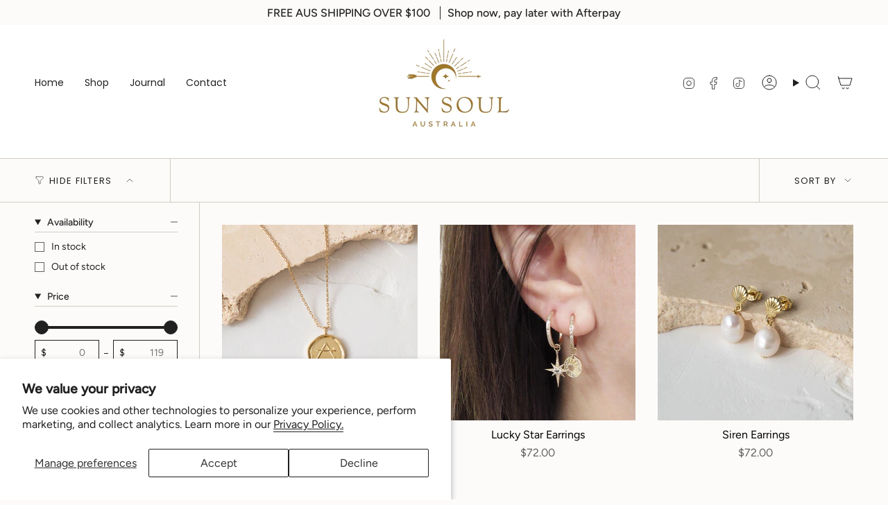

--- FILE ---
content_type: text/html; charset=utf-8
request_url: https://sunsoulaus.com/collections/frontpage
body_size: 37008
content:
<!doctype html>
<html class="no-js no-touch supports-no-cookies" lang="en">
  <head><meta charset="UTF-8">
<meta http-equiv="X-UA-Compatible" content="IE=edge">
<meta name="viewport" content="width=device-width,initial-scale=1"><meta name="theme-color" content="#ab8c52">
<link rel="canonical" href="https://sunsoulaus.com/collections/frontpage">

<!-- ======================= Broadcast Theme V6.1.0 ========================= -->


<link rel="preconnect" href="https://fonts.shopifycdn.com" crossorigin><!-- Title and description ================================================ -->


<title>
    
    Home page
    
    
    
      &ndash; Sun Soul Australia
    
  </title>


  <meta name="description" content="Inspired by the Sun, Sky and Sea, Sun Soul gold and silver jewellery is lovingly crafted from precious metals using the finest finishes. Each piece in the collection is a wardrobe staple, a timeless fashion accessory, and a precious keepsake. Made to be worn layered, Sun Soul is Australian owned and operated.">


<meta property="og:site_name" content="Sun Soul Australia">
<meta property="og:url" content="https://sunsoulaus.com/collections/frontpage">
<meta property="og:title" content="Home page">
<meta property="og:type" content="product.group">
<meta property="og:description" content="Inspired by the Sun, Sky and Sea, Sun Soul gold and silver jewellery is lovingly crafted from precious metals using the finest finishes. Each piece in the collection is a wardrobe staple, a timeless fashion accessory, and a precious keepsake. Made to be worn layered, Sun Soul is Australian owned and operated."><meta property="og:image" content="http://sunsoulaus.com/cdn/shop/files/Untitled_design_99.png?v=1675649250">
  <meta property="og:image:secure_url" content="https://sunsoulaus.com/cdn/shop/files/Untitled_design_99.png?v=1675649250">
  <meta property="og:image:width" content="1200">
  <meta property="og:image:height" content="628"><meta name="twitter:card" content="summary_large_image">
<meta name="twitter:title" content="Home page">
<meta name="twitter:description" content="Inspired by the Sun, Sky and Sea, Sun Soul gold and silver jewellery is lovingly crafted from precious metals using the finest finishes. Each piece in the collection is a wardrobe staple, a timeless fashion accessory, and a precious keepsake. Made to be worn layered, Sun Soul is Australian owned and operated.">
<!-- CSS ================================================================== -->
<style data-shopify>
  @font-face {
  font-family: Poppins;
  font-weight: 500;
  font-style: normal;
  font-display: swap;
  src: url("//sunsoulaus.com/cdn/fonts/poppins/poppins_n5.ad5b4b72b59a00358afc706450c864c3c8323842.woff2") format("woff2"),
       url("//sunsoulaus.com/cdn/fonts/poppins/poppins_n5.33757fdf985af2d24b32fcd84c9a09224d4b2c39.woff") format("woff");
}

  @font-face {
  font-family: Figtree;
  font-weight: 400;
  font-style: normal;
  font-display: swap;
  src: url("//sunsoulaus.com/cdn/fonts/figtree/figtree_n4.3c0838aba1701047e60be6a99a1b0a40ce9b8419.woff2") format("woff2"),
       url("//sunsoulaus.com/cdn/fonts/figtree/figtree_n4.c0575d1db21fc3821f17fd6617d3dee552312137.woff") format("woff");
}

  @font-face {
  font-family: Poppins;
  font-weight: 400;
  font-style: normal;
  font-display: swap;
  src: url("//sunsoulaus.com/cdn/fonts/poppins/poppins_n4.0ba78fa5af9b0e1a374041b3ceaadf0a43b41362.woff2") format("woff2"),
       url("//sunsoulaus.com/cdn/fonts/poppins/poppins_n4.214741a72ff2596839fc9760ee7a770386cf16ca.woff") format("woff");
}

  @font-face {
  font-family: Poppins;
  font-weight: 400;
  font-style: normal;
  font-display: swap;
  src: url("//sunsoulaus.com/cdn/fonts/poppins/poppins_n4.0ba78fa5af9b0e1a374041b3ceaadf0a43b41362.woff2") format("woff2"),
       url("//sunsoulaus.com/cdn/fonts/poppins/poppins_n4.214741a72ff2596839fc9760ee7a770386cf16ca.woff") format("woff");
}

  @font-face {
  font-family: Poppins;
  font-weight: 400;
  font-style: normal;
  font-display: swap;
  src: url("//sunsoulaus.com/cdn/fonts/poppins/poppins_n4.0ba78fa5af9b0e1a374041b3ceaadf0a43b41362.woff2") format("woff2"),
       url("//sunsoulaus.com/cdn/fonts/poppins/poppins_n4.214741a72ff2596839fc9760ee7a770386cf16ca.woff") format("woff");
}


  
    @font-face {
  font-family: Figtree;
  font-weight: 500;
  font-style: normal;
  font-display: swap;
  src: url("//sunsoulaus.com/cdn/fonts/figtree/figtree_n5.3b6b7df38aa5986536945796e1f947445832047c.woff2") format("woff2"),
       url("//sunsoulaus.com/cdn/fonts/figtree/figtree_n5.f26bf6dcae278b0ed902605f6605fa3338e81dab.woff") format("woff");
}

  

  
    @font-face {
  font-family: Figtree;
  font-weight: 400;
  font-style: italic;
  font-display: swap;
  src: url("//sunsoulaus.com/cdn/fonts/figtree/figtree_i4.89f7a4275c064845c304a4cf8a4a586060656db2.woff2") format("woff2"),
       url("//sunsoulaus.com/cdn/fonts/figtree/figtree_i4.6f955aaaafc55a22ffc1f32ecf3756859a5ad3e2.woff") format("woff");
}

  

  
    @font-face {
  font-family: Figtree;
  font-weight: 500;
  font-style: italic;
  font-display: swap;
  src: url("//sunsoulaus.com/cdn/fonts/figtree/figtree_i5.969396f679a62854cf82dbf67acc5721e41351f0.woff2") format("woff2"),
       url("//sunsoulaus.com/cdn/fonts/figtree/figtree_i5.93bc1cad6c73ca9815f9777c49176dfc9d2890dd.woff") format("woff");
}

  

  
    @font-face {
  font-family: Poppins;
  font-weight: 500;
  font-style: normal;
  font-display: swap;
  src: url("//sunsoulaus.com/cdn/fonts/poppins/poppins_n5.ad5b4b72b59a00358afc706450c864c3c8323842.woff2") format("woff2"),
       url("//sunsoulaus.com/cdn/fonts/poppins/poppins_n5.33757fdf985af2d24b32fcd84c9a09224d4b2c39.woff") format("woff");
}

  

  

  
    :root,
    .color-scheme-1 {--COLOR-BG-GRADIENT: #fcfbf9;
      --COLOR-BG: #fcfbf9;
      --COLOR-BG-RGB: 252, 251, 249;

      --COLOR-BG-ACCENT: #f5f2ec;
      --COLOR-BG-ACCENT-LIGHTEN: #ffffff;

      /* === Link Color ===*/

      --COLOR-LINK: #282c2e;
      --COLOR-LINK-HOVER: rgba(40, 44, 46, 0.7);
      --COLOR-LINK-OPPOSITE: #ffffff;

      --COLOR-TEXT: #212121;
      --COLOR-TEXT-HOVER: rgba(33, 33, 33, 0.7);
      --COLOR-TEXT-LIGHT: #636262;
      --COLOR-TEXT-DARK: #000000;
      --COLOR-TEXT-A5:  rgba(33, 33, 33, 0.05);
      --COLOR-TEXT-A35: rgba(33, 33, 33, 0.35);
      --COLOR-TEXT-A50: rgba(33, 33, 33, 0.5);
      --COLOR-TEXT-A80: rgba(33, 33, 33, 0.8);


      --COLOR-BORDER: rgb(209, 205, 196);
      --COLOR-BORDER-LIGHT: #e2dfd9;
      --COLOR-BORDER-DARK: #a49c8b;
      --COLOR-BORDER-HAIRLINE: #f7f4ef;

      --overlay-bg: #000000;

      /* === Bright color ===*/
      --COLOR-ACCENT: #ab8c52;
      --COLOR-ACCENT-HOVER: #806430;
      --COLOR-ACCENT-FADE: rgba(171, 140, 82, 0.05);
      --COLOR-ACCENT-LIGHT: #e8d4ae;

      /* === Default Cart Gradient ===*/

      --FREE-SHIPPING-GRADIENT: linear-gradient(to right, var(--COLOR-ACCENT-LIGHT) 0%, var(--accent) 100%);

      /* === Buttons ===*/
      --BTN-PRIMARY-BG: #212121;
      --BTN-PRIMARY-TEXT: #ffffff;
      --BTN-PRIMARY-BORDER: #212121;

      
      
        --BTN-PRIMARY-BG-BRIGHTER: #3b3b3b;
      

      --BTN-SECONDARY-BG: #ab8c52;
      --BTN-SECONDARY-TEXT: #ffffff;
      --BTN-SECONDARY-BORDER: #ab8c52;

      
      
        --BTN-SECONDARY-BG-BRIGHTER: #9a7e4a;
      

      
--COLOR-BG-BRIGHTER: #f4f0e8;

      --COLOR-BG-ALPHA-25: rgba(252, 251, 249, 0.25);
      --COLOR-BG-TRANSPARENT: rgba(252, 251, 249, 0);--COLOR-FOOTER-BG-HAIRLINE: #f7f4ef;

      /* Dynamic color variables */
      --accent: var(--COLOR-ACCENT);
      --accent-fade: var(--COLOR-ACCENT-FADE);
      --accent-hover: var(--COLOR-ACCENT-HOVER);
      --border: var(--COLOR-BORDER);
      --border-dark: var(--COLOR-BORDER-DARK);
      --border-light: var(--COLOR-BORDER-LIGHT);
      --border-hairline: var(--COLOR-BORDER-HAIRLINE);
      --bg: var(--COLOR-BG-GRADIENT, var(--COLOR-BG));
      --bg-accent: var(--COLOR-BG-ACCENT);
      --bg-accent-lighten: var(--COLOR-BG-ACCENT-LIGHTEN);
      --icons: var(--COLOR-TEXT);
      --link: var(--COLOR-LINK);
      --link-hover: var(--COLOR-LINK-HOVER);
      --link-opposite: var(--COLOR-LINK-OPPOSITE);
      --text: var(--COLOR-TEXT);
      --text-dark: var(--COLOR-TEXT-DARK);
      --text-light: var(--COLOR-TEXT-LIGHT);
      --text-hover: var(--COLOR-TEXT-HOVER);
      --text-a5: var(--COLOR-TEXT-A5);
      --text-a35: var(--COLOR-TEXT-A35);
      --text-a50: var(--COLOR-TEXT-A50);
      --text-a80: var(--COLOR-TEXT-A80);
    }
  
    
    .color-scheme-2 {--COLOR-BG-GRADIENT: #212121;
      --COLOR-BG: #212121;
      --COLOR-BG-RGB: 33, 33, 33;

      --COLOR-BG-ACCENT: #f5f2ec;
      --COLOR-BG-ACCENT-LIGHTEN: #ffffff;

      /* === Link Color ===*/

      --COLOR-LINK: #ffffff;
      --COLOR-LINK-HOVER: rgba(255, 255, 255, 0.7);
      --COLOR-LINK-OPPOSITE: #000000;

      --COLOR-TEXT: #ffffff;
      --COLOR-TEXT-HOVER: rgba(255, 255, 255, 0.7);
      --COLOR-TEXT-LIGHT: #bcbcbc;
      --COLOR-TEXT-DARK: #d9d9d9;
      --COLOR-TEXT-A5:  rgba(255, 255, 255, 0.05);
      --COLOR-TEXT-A35: rgba(255, 255, 255, 0.35);
      --COLOR-TEXT-A50: rgba(255, 255, 255, 0.5);
      --COLOR-TEXT-A80: rgba(255, 255, 255, 0.8);


      --COLOR-BORDER: rgb(209, 208, 206);
      --COLOR-BORDER-LIGHT: #8b8a89;
      --COLOR-BORDER-DARK: #a09e99;
      --COLOR-BORDER-HAIRLINE: #191919;

      --overlay-bg: #644d3e;

      /* === Bright color ===*/
      --COLOR-ACCENT: #ab8c52;
      --COLOR-ACCENT-HOVER: #806430;
      --COLOR-ACCENT-FADE: rgba(171, 140, 82, 0.05);
      --COLOR-ACCENT-LIGHT: #e8d4ae;

      /* === Default Cart Gradient ===*/

      --FREE-SHIPPING-GRADIENT: linear-gradient(to right, var(--COLOR-ACCENT-LIGHT) 0%, var(--accent) 100%);

      /* === Buttons ===*/
      --BTN-PRIMARY-BG: #212121;
      --BTN-PRIMARY-TEXT: #ffffff;
      --BTN-PRIMARY-BORDER: #212121;

      
      
        --BTN-PRIMARY-BG-BRIGHTER: #3b3b3b;
      

      --BTN-SECONDARY-BG: #ffffff;
      --BTN-SECONDARY-TEXT: #000000;
      --BTN-SECONDARY-BORDER: #ab8c52;

      
      
        --BTN-SECONDARY-BG-BRIGHTER: #f2f2f2;
      

      
--COLOR-BG-BRIGHTER: #2e2e2e;

      --COLOR-BG-ALPHA-25: rgba(33, 33, 33, 0.25);
      --COLOR-BG-TRANSPARENT: rgba(33, 33, 33, 0);--COLOR-FOOTER-BG-HAIRLINE: #292929;

      /* Dynamic color variables */
      --accent: var(--COLOR-ACCENT);
      --accent-fade: var(--COLOR-ACCENT-FADE);
      --accent-hover: var(--COLOR-ACCENT-HOVER);
      --border: var(--COLOR-BORDER);
      --border-dark: var(--COLOR-BORDER-DARK);
      --border-light: var(--COLOR-BORDER-LIGHT);
      --border-hairline: var(--COLOR-BORDER-HAIRLINE);
      --bg: var(--COLOR-BG-GRADIENT, var(--COLOR-BG));
      --bg-accent: var(--COLOR-BG-ACCENT);
      --bg-accent-lighten: var(--COLOR-BG-ACCENT-LIGHTEN);
      --icons: var(--COLOR-TEXT);
      --link: var(--COLOR-LINK);
      --link-hover: var(--COLOR-LINK-HOVER);
      --link-opposite: var(--COLOR-LINK-OPPOSITE);
      --text: var(--COLOR-TEXT);
      --text-dark: var(--COLOR-TEXT-DARK);
      --text-light: var(--COLOR-TEXT-LIGHT);
      --text-hover: var(--COLOR-TEXT-HOVER);
      --text-a5: var(--COLOR-TEXT-A5);
      --text-a35: var(--COLOR-TEXT-A35);
      --text-a50: var(--COLOR-TEXT-A50);
      --text-a80: var(--COLOR-TEXT-A80);
    }
  
    
    .color-scheme-3 {--COLOR-BG-GRADIENT: #f5f2ec;
      --COLOR-BG: #f5f2ec;
      --COLOR-BG-RGB: 245, 242, 236;

      --COLOR-BG-ACCENT: #ffffff;
      --COLOR-BG-ACCENT-LIGHTEN: #ffffff;

      /* === Link Color ===*/

      --COLOR-LINK: #282c2e;
      --COLOR-LINK-HOVER: rgba(40, 44, 46, 0.7);
      --COLOR-LINK-OPPOSITE: #ffffff;

      --COLOR-TEXT: #212121;
      --COLOR-TEXT-HOVER: rgba(33, 33, 33, 0.7);
      --COLOR-TEXT-LIGHT: #61605e;
      --COLOR-TEXT-DARK: #000000;
      --COLOR-TEXT-A5:  rgba(33, 33, 33, 0.05);
      --COLOR-TEXT-A35: rgba(33, 33, 33, 0.35);
      --COLOR-TEXT-A50: rgba(33, 33, 33, 0.5);
      --COLOR-TEXT-A80: rgba(33, 33, 33, 0.8);


      --COLOR-BORDER: rgb(209, 205, 196);
      --COLOR-BORDER-LIGHT: #dfdcd4;
      --COLOR-BORDER-DARK: #a49c8b;
      --COLOR-BORDER-HAIRLINE: #f0ebe2;

      --overlay-bg: #000000;

      /* === Bright color ===*/
      --COLOR-ACCENT: #ab8c52;
      --COLOR-ACCENT-HOVER: #806430;
      --COLOR-ACCENT-FADE: rgba(171, 140, 82, 0.05);
      --COLOR-ACCENT-LIGHT: #e8d4ae;

      /* === Default Cart Gradient ===*/

      --FREE-SHIPPING-GRADIENT: linear-gradient(to right, var(--COLOR-ACCENT-LIGHT) 0%, var(--accent) 100%);

      /* === Buttons ===*/
      --BTN-PRIMARY-BG: #212121;
      --BTN-PRIMARY-TEXT: #ffffff;
      --BTN-PRIMARY-BORDER: #212121;

      
      
        --BTN-PRIMARY-BG-BRIGHTER: #3b3b3b;
      

      --BTN-SECONDARY-BG: #ab8c52;
      --BTN-SECONDARY-TEXT: #ffffff;
      --BTN-SECONDARY-BORDER: #ab8c52;

      
      
        --BTN-SECONDARY-BG-BRIGHTER: #9a7e4a;
      

      
--COLOR-BG-BRIGHTER: #ece7db;

      --COLOR-BG-ALPHA-25: rgba(245, 242, 236, 0.25);
      --COLOR-BG-TRANSPARENT: rgba(245, 242, 236, 0);--COLOR-FOOTER-BG-HAIRLINE: #f0ebe2;

      /* Dynamic color variables */
      --accent: var(--COLOR-ACCENT);
      --accent-fade: var(--COLOR-ACCENT-FADE);
      --accent-hover: var(--COLOR-ACCENT-HOVER);
      --border: var(--COLOR-BORDER);
      --border-dark: var(--COLOR-BORDER-DARK);
      --border-light: var(--COLOR-BORDER-LIGHT);
      --border-hairline: var(--COLOR-BORDER-HAIRLINE);
      --bg: var(--COLOR-BG-GRADIENT, var(--COLOR-BG));
      --bg-accent: var(--COLOR-BG-ACCENT);
      --bg-accent-lighten: var(--COLOR-BG-ACCENT-LIGHTEN);
      --icons: var(--COLOR-TEXT);
      --link: var(--COLOR-LINK);
      --link-hover: var(--COLOR-LINK-HOVER);
      --link-opposite: var(--COLOR-LINK-OPPOSITE);
      --text: var(--COLOR-TEXT);
      --text-dark: var(--COLOR-TEXT-DARK);
      --text-light: var(--COLOR-TEXT-LIGHT);
      --text-hover: var(--COLOR-TEXT-HOVER);
      --text-a5: var(--COLOR-TEXT-A5);
      --text-a35: var(--COLOR-TEXT-A35);
      --text-a50: var(--COLOR-TEXT-A50);
      --text-a80: var(--COLOR-TEXT-A80);
    }
  
    
    .color-scheme-4 {--COLOR-BG-GRADIENT: #b0a38b;
      --COLOR-BG: #b0a38b;
      --COLOR-BG-RGB: 176, 163, 139;

      --COLOR-BG-ACCENT: #f5f2ec;
      --COLOR-BG-ACCENT-LIGHTEN: #ffffff;

      /* === Link Color ===*/

      --COLOR-LINK: #282c2e;
      --COLOR-LINK-HOVER: rgba(40, 44, 46, 0.7);
      --COLOR-LINK-OPPOSITE: #ffffff;

      --COLOR-TEXT: #212121;
      --COLOR-TEXT-HOVER: rgba(33, 33, 33, 0.7);
      --COLOR-TEXT-LIGHT: #4c4841;
      --COLOR-TEXT-DARK: #000000;
      --COLOR-TEXT-A5:  rgba(33, 33, 33, 0.05);
      --COLOR-TEXT-A35: rgba(33, 33, 33, 0.35);
      --COLOR-TEXT-A50: rgba(33, 33, 33, 0.5);
      --COLOR-TEXT-A80: rgba(33, 33, 33, 0.8);


      --COLOR-BORDER: rgb(243, 243, 243);
      --COLOR-BORDER-LIGHT: #d8d3c9;
      --COLOR-BORDER-DARK: #c0c0c0;
      --COLOR-BORDER-HAIRLINE: #aa9c82;

      --overlay-bg: #000000;

      /* === Bright color ===*/
      --COLOR-ACCENT: #ab8c52;
      --COLOR-ACCENT-HOVER: #806430;
      --COLOR-ACCENT-FADE: rgba(171, 140, 82, 0.05);
      --COLOR-ACCENT-LIGHT: #e8d4ae;

      /* === Default Cart Gradient ===*/

      --FREE-SHIPPING-GRADIENT: linear-gradient(to right, var(--COLOR-ACCENT-LIGHT) 0%, var(--accent) 100%);

      /* === Buttons ===*/
      --BTN-PRIMARY-BG: #212121;
      --BTN-PRIMARY-TEXT: #ffffff;
      --BTN-PRIMARY-BORDER: #ffffff;

      
      
        --BTN-PRIMARY-BG-BRIGHTER: #3b3b3b;
      

      --BTN-SECONDARY-BG: #ab8c52;
      --BTN-SECONDARY-TEXT: #ffffff;
      --BTN-SECONDARY-BORDER: #ab8c52;

      
      
        --BTN-SECONDARY-BG-BRIGHTER: #9a7e4a;
      

      
--COLOR-BG-BRIGHTER: #a6977c;

      --COLOR-BG-ALPHA-25: rgba(176, 163, 139, 0.25);
      --COLOR-BG-TRANSPARENT: rgba(176, 163, 139, 0);--COLOR-FOOTER-BG-HAIRLINE: #aa9c82;

      /* Dynamic color variables */
      --accent: var(--COLOR-ACCENT);
      --accent-fade: var(--COLOR-ACCENT-FADE);
      --accent-hover: var(--COLOR-ACCENT-HOVER);
      --border: var(--COLOR-BORDER);
      --border-dark: var(--COLOR-BORDER-DARK);
      --border-light: var(--COLOR-BORDER-LIGHT);
      --border-hairline: var(--COLOR-BORDER-HAIRLINE);
      --bg: var(--COLOR-BG-GRADIENT, var(--COLOR-BG));
      --bg-accent: var(--COLOR-BG-ACCENT);
      --bg-accent-lighten: var(--COLOR-BG-ACCENT-LIGHTEN);
      --icons: var(--COLOR-TEXT);
      --link: var(--COLOR-LINK);
      --link-hover: var(--COLOR-LINK-HOVER);
      --link-opposite: var(--COLOR-LINK-OPPOSITE);
      --text: var(--COLOR-TEXT);
      --text-dark: var(--COLOR-TEXT-DARK);
      --text-light: var(--COLOR-TEXT-LIGHT);
      --text-hover: var(--COLOR-TEXT-HOVER);
      --text-a5: var(--COLOR-TEXT-A5);
      --text-a35: var(--COLOR-TEXT-A35);
      --text-a50: var(--COLOR-TEXT-A50);
      --text-a80: var(--COLOR-TEXT-A80);
    }
  
    
    .color-scheme-5 {--COLOR-BG-GRADIENT: #868154;
      --COLOR-BG: #868154;
      --COLOR-BG-RGB: 134, 129, 84;

      --COLOR-BG-ACCENT: #f5f2ec;
      --COLOR-BG-ACCENT-LIGHTEN: #ffffff;

      /* === Link Color ===*/

      --COLOR-LINK: #282c2e;
      --COLOR-LINK-HOVER: rgba(40, 44, 46, 0.7);
      --COLOR-LINK-OPPOSITE: #ffffff;

      --COLOR-TEXT: #d8d2b3;
      --COLOR-TEXT-HOVER: rgba(216, 210, 179, 0.7);
      --COLOR-TEXT-LIGHT: #bfba97;
      --COLOR-TEXT-DARK: #c8bb76;
      --COLOR-TEXT-A5:  rgba(216, 210, 179, 0.05);
      --COLOR-TEXT-A35: rgba(216, 210, 179, 0.35);
      --COLOR-TEXT-A50: rgba(216, 210, 179, 0.5);
      --COLOR-TEXT-A80: rgba(216, 210, 179, 0.8);


      --COLOR-BORDER: rgb(243, 243, 243);
      --COLOR-BORDER-LIGHT: #c7c5b3;
      --COLOR-BORDER-DARK: #c0c0c0;
      --COLOR-BORDER-HAIRLINE: #7d784e;

      --overlay-bg: #000000;

      /* === Bright color ===*/
      --COLOR-ACCENT: #ab8c52;
      --COLOR-ACCENT-HOVER: #806430;
      --COLOR-ACCENT-FADE: rgba(171, 140, 82, 0.05);
      --COLOR-ACCENT-LIGHT: #e8d4ae;

      /* === Default Cart Gradient ===*/

      --FREE-SHIPPING-GRADIENT: linear-gradient(to right, var(--COLOR-ACCENT-LIGHT) 0%, var(--accent) 100%);

      /* === Buttons ===*/
      --BTN-PRIMARY-BG: #212121;
      --BTN-PRIMARY-TEXT: #ffffff;
      --BTN-PRIMARY-BORDER: #212121;

      
      
        --BTN-PRIMARY-BG-BRIGHTER: #3b3b3b;
      

      --BTN-SECONDARY-BG: #ab8c52;
      --BTN-SECONDARY-TEXT: #ffffff;
      --BTN-SECONDARY-BORDER: #ab8c52;

      
      
        --BTN-SECONDARY-BG-BRIGHTER: #9a7e4a;
      

      
--COLOR-BG-BRIGHTER: #76724a;

      --COLOR-BG-ALPHA-25: rgba(134, 129, 84, 0.25);
      --COLOR-BG-TRANSPARENT: rgba(134, 129, 84, 0);--COLOR-FOOTER-BG-HAIRLINE: #7d784e;

      /* Dynamic color variables */
      --accent: var(--COLOR-ACCENT);
      --accent-fade: var(--COLOR-ACCENT-FADE);
      --accent-hover: var(--COLOR-ACCENT-HOVER);
      --border: var(--COLOR-BORDER);
      --border-dark: var(--COLOR-BORDER-DARK);
      --border-light: var(--COLOR-BORDER-LIGHT);
      --border-hairline: var(--COLOR-BORDER-HAIRLINE);
      --bg: var(--COLOR-BG-GRADIENT, var(--COLOR-BG));
      --bg-accent: var(--COLOR-BG-ACCENT);
      --bg-accent-lighten: var(--COLOR-BG-ACCENT-LIGHTEN);
      --icons: var(--COLOR-TEXT);
      --link: var(--COLOR-LINK);
      --link-hover: var(--COLOR-LINK-HOVER);
      --link-opposite: var(--COLOR-LINK-OPPOSITE);
      --text: var(--COLOR-TEXT);
      --text-dark: var(--COLOR-TEXT-DARK);
      --text-light: var(--COLOR-TEXT-LIGHT);
      --text-hover: var(--COLOR-TEXT-HOVER);
      --text-a5: var(--COLOR-TEXT-A5);
      --text-a35: var(--COLOR-TEXT-A35);
      --text-a50: var(--COLOR-TEXT-A50);
      --text-a80: var(--COLOR-TEXT-A80);
    }
  
    
    .color-scheme-6 {--COLOR-BG-GRADIENT: #fcfbf9;
      --COLOR-BG: #fcfbf9;
      --COLOR-BG-RGB: 252, 251, 249;

      --COLOR-BG-ACCENT: #f5f2ec;
      --COLOR-BG-ACCENT-LIGHTEN: #ffffff;

      /* === Link Color ===*/

      --COLOR-LINK: #282c2e;
      --COLOR-LINK-HOVER: rgba(40, 44, 46, 0.7);
      --COLOR-LINK-OPPOSITE: #ffffff;

      --COLOR-TEXT: #212121;
      --COLOR-TEXT-HOVER: rgba(33, 33, 33, 0.7);
      --COLOR-TEXT-LIGHT: #636262;
      --COLOR-TEXT-DARK: #000000;
      --COLOR-TEXT-A5:  rgba(33, 33, 33, 0.05);
      --COLOR-TEXT-A35: rgba(33, 33, 33, 0.35);
      --COLOR-TEXT-A50: rgba(33, 33, 33, 0.5);
      --COLOR-TEXT-A80: rgba(33, 33, 33, 0.8);


      --COLOR-BORDER: rgb(209, 208, 206);
      --COLOR-BORDER-LIGHT: #e2e1df;
      --COLOR-BORDER-DARK: #a09e99;
      --COLOR-BORDER-HAIRLINE: #f7f4ef;

      --overlay-bg: #000000;

      /* === Bright color ===*/
      --COLOR-ACCENT: #ab8c52;
      --COLOR-ACCENT-HOVER: #806430;
      --COLOR-ACCENT-FADE: rgba(171, 140, 82, 0.05);
      --COLOR-ACCENT-LIGHT: #e8d4ae;

      /* === Default Cart Gradient ===*/

      --FREE-SHIPPING-GRADIENT: linear-gradient(to right, var(--COLOR-ACCENT-LIGHT) 0%, var(--accent) 100%);

      /* === Buttons ===*/
      --BTN-PRIMARY-BG: #ffffff;
      --BTN-PRIMARY-TEXT: #212121;
      --BTN-PRIMARY-BORDER: #ffffff;

      
      
        --BTN-PRIMARY-BG-BRIGHTER: #f2f2f2;
      

      --BTN-SECONDARY-BG: #ab8c52;
      --BTN-SECONDARY-TEXT: #ffffff;
      --BTN-SECONDARY-BORDER: #ab8c52;

      
      
        --BTN-SECONDARY-BG-BRIGHTER: #9a7e4a;
      

      
--COLOR-BG-BRIGHTER: #f4f0e8;

      --COLOR-BG-ALPHA-25: rgba(252, 251, 249, 0.25);
      --COLOR-BG-TRANSPARENT: rgba(252, 251, 249, 0);--COLOR-FOOTER-BG-HAIRLINE: #f7f4ef;

      /* Dynamic color variables */
      --accent: var(--COLOR-ACCENT);
      --accent-fade: var(--COLOR-ACCENT-FADE);
      --accent-hover: var(--COLOR-ACCENT-HOVER);
      --border: var(--COLOR-BORDER);
      --border-dark: var(--COLOR-BORDER-DARK);
      --border-light: var(--COLOR-BORDER-LIGHT);
      --border-hairline: var(--COLOR-BORDER-HAIRLINE);
      --bg: var(--COLOR-BG-GRADIENT, var(--COLOR-BG));
      --bg-accent: var(--COLOR-BG-ACCENT);
      --bg-accent-lighten: var(--COLOR-BG-ACCENT-LIGHTEN);
      --icons: var(--COLOR-TEXT);
      --link: var(--COLOR-LINK);
      --link-hover: var(--COLOR-LINK-HOVER);
      --link-opposite: var(--COLOR-LINK-OPPOSITE);
      --text: var(--COLOR-TEXT);
      --text-dark: var(--COLOR-TEXT-DARK);
      --text-light: var(--COLOR-TEXT-LIGHT);
      --text-hover: var(--COLOR-TEXT-HOVER);
      --text-a5: var(--COLOR-TEXT-A5);
      --text-a35: var(--COLOR-TEXT-A35);
      --text-a50: var(--COLOR-TEXT-A50);
      --text-a80: var(--COLOR-TEXT-A80);
    }
  
    
    .color-scheme-7 {--COLOR-BG-GRADIENT: #f5f2ec;
      --COLOR-BG: #f5f2ec;
      --COLOR-BG-RGB: 245, 242, 236;

      --COLOR-BG-ACCENT: #f5f2ec;
      --COLOR-BG-ACCENT-LIGHTEN: #ffffff;

      /* === Link Color ===*/

      --COLOR-LINK: #282c2e;
      --COLOR-LINK-HOVER: rgba(40, 44, 46, 0.7);
      --COLOR-LINK-OPPOSITE: #ffffff;

      --COLOR-TEXT: #685a3f;
      --COLOR-TEXT-HOVER: rgba(104, 90, 63, 0.7);
      --COLOR-TEXT-LIGHT: #928873;
      --COLOR-TEXT-DARK: #3d321e;
      --COLOR-TEXT-A5:  rgba(104, 90, 63, 0.05);
      --COLOR-TEXT-A35: rgba(104, 90, 63, 0.35);
      --COLOR-TEXT-A50: rgba(104, 90, 63, 0.5);
      --COLOR-TEXT-A80: rgba(104, 90, 63, 0.8);


      --COLOR-BORDER: rgb(209, 205, 196);
      --COLOR-BORDER-LIGHT: #dfdcd4;
      --COLOR-BORDER-DARK: #a49c8b;
      --COLOR-BORDER-HAIRLINE: #f0ebe2;

      --overlay-bg: #000000;

      /* === Bright color ===*/
      --COLOR-ACCENT: #ab8c52;
      --COLOR-ACCENT-HOVER: #806430;
      --COLOR-ACCENT-FADE: rgba(171, 140, 82, 0.05);
      --COLOR-ACCENT-LIGHT: #e8d4ae;

      /* === Default Cart Gradient ===*/

      --FREE-SHIPPING-GRADIENT: linear-gradient(to right, var(--COLOR-ACCENT-LIGHT) 0%, var(--accent) 100%);

      /* === Buttons ===*/
      --BTN-PRIMARY-BG: #212121;
      --BTN-PRIMARY-TEXT: #ffffff;
      --BTN-PRIMARY-BORDER: #212121;

      
      
        --BTN-PRIMARY-BG-BRIGHTER: #3b3b3b;
      

      --BTN-SECONDARY-BG: #ab8c52;
      --BTN-SECONDARY-TEXT: #ffffff;
      --BTN-SECONDARY-BORDER: #ab8c52;

      
      
        --BTN-SECONDARY-BG-BRIGHTER: #9a7e4a;
      

      
--COLOR-BG-BRIGHTER: #ece7db;

      --COLOR-BG-ALPHA-25: rgba(245, 242, 236, 0.25);
      --COLOR-BG-TRANSPARENT: rgba(245, 242, 236, 0);--COLOR-FOOTER-BG-HAIRLINE: #f0ebe2;

      /* Dynamic color variables */
      --accent: var(--COLOR-ACCENT);
      --accent-fade: var(--COLOR-ACCENT-FADE);
      --accent-hover: var(--COLOR-ACCENT-HOVER);
      --border: var(--COLOR-BORDER);
      --border-dark: var(--COLOR-BORDER-DARK);
      --border-light: var(--COLOR-BORDER-LIGHT);
      --border-hairline: var(--COLOR-BORDER-HAIRLINE);
      --bg: var(--COLOR-BG-GRADIENT, var(--COLOR-BG));
      --bg-accent: var(--COLOR-BG-ACCENT);
      --bg-accent-lighten: var(--COLOR-BG-ACCENT-LIGHTEN);
      --icons: var(--COLOR-TEXT);
      --link: var(--COLOR-LINK);
      --link-hover: var(--COLOR-LINK-HOVER);
      --link-opposite: var(--COLOR-LINK-OPPOSITE);
      --text: var(--COLOR-TEXT);
      --text-dark: var(--COLOR-TEXT-DARK);
      --text-light: var(--COLOR-TEXT-LIGHT);
      --text-hover: var(--COLOR-TEXT-HOVER);
      --text-a5: var(--COLOR-TEXT-A5);
      --text-a35: var(--COLOR-TEXT-A35);
      --text-a50: var(--COLOR-TEXT-A50);
      --text-a80: var(--COLOR-TEXT-A80);
    }
  
    
    .color-scheme-8 {--COLOR-BG-GRADIENT: #eae6dd;
      --COLOR-BG: #eae6dd;
      --COLOR-BG-RGB: 234, 230, 221;

      --COLOR-BG-ACCENT: #f5f2ec;
      --COLOR-BG-ACCENT-LIGHTEN: #ffffff;

      /* === Link Color ===*/

      --COLOR-LINK: #282c2e;
      --COLOR-LINK-HOVER: rgba(40, 44, 46, 0.7);
      --COLOR-LINK-OPPOSITE: #ffffff;

      --COLOR-TEXT: #212121;
      --COLOR-TEXT-HOVER: rgba(33, 33, 33, 0.7);
      --COLOR-TEXT-LIGHT: #5d5c59;
      --COLOR-TEXT-DARK: #000000;
      --COLOR-TEXT-A5:  rgba(33, 33, 33, 0.05);
      --COLOR-TEXT-A35: rgba(33, 33, 33, 0.35);
      --COLOR-TEXT-A50: rgba(33, 33, 33, 0.5);
      --COLOR-TEXT-A80: rgba(33, 33, 33, 0.8);


      --COLOR-BORDER: rgb(209, 205, 196);
      --COLOR-BORDER-LIGHT: #dbd7ce;
      --COLOR-BORDER-DARK: #a49c8b;
      --COLOR-BORDER-HAIRLINE: #e4dfd4;

      --overlay-bg: #000000;

      /* === Bright color ===*/
      --COLOR-ACCENT: #ab8c52;
      --COLOR-ACCENT-HOVER: #806430;
      --COLOR-ACCENT-FADE: rgba(171, 140, 82, 0.05);
      --COLOR-ACCENT-LIGHT: #e8d4ae;

      /* === Default Cart Gradient ===*/

      --FREE-SHIPPING-GRADIENT: linear-gradient(to right, var(--COLOR-ACCENT-LIGHT) 0%, var(--accent) 100%);

      /* === Buttons ===*/
      --BTN-PRIMARY-BG: #212121;
      --BTN-PRIMARY-TEXT: #ffffff;
      --BTN-PRIMARY-BORDER: #212121;

      
      
        --BTN-PRIMARY-BG-BRIGHTER: #3b3b3b;
      

      --BTN-SECONDARY-BG: #ab8c52;
      --BTN-SECONDARY-TEXT: #ffffff;
      --BTN-SECONDARY-BORDER: #ab8c52;

      
      
        --BTN-SECONDARY-BG-BRIGHTER: #9a7e4a;
      

      
--COLOR-BG-BRIGHTER: #e0dacd;

      --COLOR-BG-ALPHA-25: rgba(234, 230, 221, 0.25);
      --COLOR-BG-TRANSPARENT: rgba(234, 230, 221, 0);--COLOR-FOOTER-BG-HAIRLINE: #e4dfd4;

      /* Dynamic color variables */
      --accent: var(--COLOR-ACCENT);
      --accent-fade: var(--COLOR-ACCENT-FADE);
      --accent-hover: var(--COLOR-ACCENT-HOVER);
      --border: var(--COLOR-BORDER);
      --border-dark: var(--COLOR-BORDER-DARK);
      --border-light: var(--COLOR-BORDER-LIGHT);
      --border-hairline: var(--COLOR-BORDER-HAIRLINE);
      --bg: var(--COLOR-BG-GRADIENT, var(--COLOR-BG));
      --bg-accent: var(--COLOR-BG-ACCENT);
      --bg-accent-lighten: var(--COLOR-BG-ACCENT-LIGHTEN);
      --icons: var(--COLOR-TEXT);
      --link: var(--COLOR-LINK);
      --link-hover: var(--COLOR-LINK-HOVER);
      --link-opposite: var(--COLOR-LINK-OPPOSITE);
      --text: var(--COLOR-TEXT);
      --text-dark: var(--COLOR-TEXT-DARK);
      --text-light: var(--COLOR-TEXT-LIGHT);
      --text-hover: var(--COLOR-TEXT-HOVER);
      --text-a5: var(--COLOR-TEXT-A5);
      --text-a35: var(--COLOR-TEXT-A35);
      --text-a50: var(--COLOR-TEXT-A50);
      --text-a80: var(--COLOR-TEXT-A80);
    }
  
    
    .color-scheme-9 {--COLOR-BG-GRADIENT: #fcfbf9;
      --COLOR-BG: #fcfbf9;
      --COLOR-BG-RGB: 252, 251, 249;

      --COLOR-BG-ACCENT: #f5f2ec;
      --COLOR-BG-ACCENT-LIGHTEN: #ffffff;

      /* === Link Color ===*/

      --COLOR-LINK: #282c2e;
      --COLOR-LINK-HOVER: rgba(40, 44, 46, 0.7);
      --COLOR-LINK-OPPOSITE: #ffffff;

      --COLOR-TEXT: #212121;
      --COLOR-TEXT-HOVER: rgba(33, 33, 33, 0.7);
      --COLOR-TEXT-LIGHT: #636262;
      --COLOR-TEXT-DARK: #000000;
      --COLOR-TEXT-A5:  rgba(33, 33, 33, 0.05);
      --COLOR-TEXT-A35: rgba(33, 33, 33, 0.35);
      --COLOR-TEXT-A50: rgba(33, 33, 33, 0.5);
      --COLOR-TEXT-A80: rgba(33, 33, 33, 0.8);


      --COLOR-BORDER: rgb(234, 234, 234);
      --COLOR-BORDER-LIGHT: #f1f1f0;
      --COLOR-BORDER-DARK: #b7b7b7;
      --COLOR-BORDER-HAIRLINE: #f7f4ef;

      --overlay-bg: #000000;

      /* === Bright color ===*/
      --COLOR-ACCENT: #ab8c52;
      --COLOR-ACCENT-HOVER: #806430;
      --COLOR-ACCENT-FADE: rgba(171, 140, 82, 0.05);
      --COLOR-ACCENT-LIGHT: #e8d4ae;

      /* === Default Cart Gradient ===*/

      --FREE-SHIPPING-GRADIENT: linear-gradient(to right, var(--COLOR-ACCENT-LIGHT) 0%, var(--accent) 100%);

      /* === Buttons ===*/
      --BTN-PRIMARY-BG: #212121;
      --BTN-PRIMARY-TEXT: #ffffff;
      --BTN-PRIMARY-BORDER: #212121;

      
      
        --BTN-PRIMARY-BG-BRIGHTER: #3b3b3b;
      

      --BTN-SECONDARY-BG: #f5f2ec;
      --BTN-SECONDARY-TEXT: #212121;
      --BTN-SECONDARY-BORDER: #f5f2ec;

      
      
        --BTN-SECONDARY-BG-BRIGHTER: #ece7db;
      

      
--COLOR-BG-BRIGHTER: #f4f0e8;

      --COLOR-BG-ALPHA-25: rgba(252, 251, 249, 0.25);
      --COLOR-BG-TRANSPARENT: rgba(252, 251, 249, 0);--COLOR-FOOTER-BG-HAIRLINE: #f7f4ef;

      /* Dynamic color variables */
      --accent: var(--COLOR-ACCENT);
      --accent-fade: var(--COLOR-ACCENT-FADE);
      --accent-hover: var(--COLOR-ACCENT-HOVER);
      --border: var(--COLOR-BORDER);
      --border-dark: var(--COLOR-BORDER-DARK);
      --border-light: var(--COLOR-BORDER-LIGHT);
      --border-hairline: var(--COLOR-BORDER-HAIRLINE);
      --bg: var(--COLOR-BG-GRADIENT, var(--COLOR-BG));
      --bg-accent: var(--COLOR-BG-ACCENT);
      --bg-accent-lighten: var(--COLOR-BG-ACCENT-LIGHTEN);
      --icons: var(--COLOR-TEXT);
      --link: var(--COLOR-LINK);
      --link-hover: var(--COLOR-LINK-HOVER);
      --link-opposite: var(--COLOR-LINK-OPPOSITE);
      --text: var(--COLOR-TEXT);
      --text-dark: var(--COLOR-TEXT-DARK);
      --text-light: var(--COLOR-TEXT-LIGHT);
      --text-hover: var(--COLOR-TEXT-HOVER);
      --text-a5: var(--COLOR-TEXT-A5);
      --text-a35: var(--COLOR-TEXT-A35);
      --text-a50: var(--COLOR-TEXT-A50);
      --text-a80: var(--COLOR-TEXT-A80);
    }
  
    
    .color-scheme-10 {--COLOR-BG-GRADIENT: rgba(0,0,0,0);
      --COLOR-BG: rgba(0,0,0,0);
      --COLOR-BG-RGB: 0, 0, 0;

      --COLOR-BG-ACCENT: #f5f2ec;
      --COLOR-BG-ACCENT-LIGHTEN: #ffffff;

      /* === Link Color ===*/

      --COLOR-LINK: #282c2e;
      --COLOR-LINK-HOVER: rgba(40, 44, 46, 0.7);
      --COLOR-LINK-OPPOSITE: #ffffff;

      --COLOR-TEXT: #ffffff;
      --COLOR-TEXT-HOVER: rgba(255, 255, 255, 0.7);
      --COLOR-TEXT-LIGHT: rgba(179, 179, 179, 0.7);
      --COLOR-TEXT-DARK: #d9d9d9;
      --COLOR-TEXT-A5:  rgba(255, 255, 255, 0.05);
      --COLOR-TEXT-A35: rgba(255, 255, 255, 0.35);
      --COLOR-TEXT-A50: rgba(255, 255, 255, 0.5);
      --COLOR-TEXT-A80: rgba(255, 255, 255, 0.8);


      --COLOR-BORDER: rgb(209, 205, 196);
      --COLOR-BORDER-LIGHT: rgba(125, 123, 118, 0.6);
      --COLOR-BORDER-DARK: #a49c8b;
      --COLOR-BORDER-HAIRLINE: rgba(0, 0, 0, 0.0);

      --overlay-bg: #000000;

      /* === Bright color ===*/
      --COLOR-ACCENT: #ab8c52;
      --COLOR-ACCENT-HOVER: #806430;
      --COLOR-ACCENT-FADE: rgba(171, 140, 82, 0.05);
      --COLOR-ACCENT-LIGHT: #e8d4ae;

      /* === Default Cart Gradient ===*/

      --FREE-SHIPPING-GRADIENT: linear-gradient(to right, var(--COLOR-ACCENT-LIGHT) 0%, var(--accent) 100%);

      /* === Buttons ===*/
      --BTN-PRIMARY-BG: #212121;
      --BTN-PRIMARY-TEXT: #ffffff;
      --BTN-PRIMARY-BORDER: #ffffff;

      
      
        --BTN-PRIMARY-BG-BRIGHTER: #3b3b3b;
      

      --BTN-SECONDARY-BG: #ab8c52;
      --BTN-SECONDARY-TEXT: #ffffff;
      --BTN-SECONDARY-BORDER: #ab8c52;

      
      
        --BTN-SECONDARY-BG-BRIGHTER: #9a7e4a;
      

      
--COLOR-BG-BRIGHTER: rgba(26, 26, 26, 0.0);

      --COLOR-BG-ALPHA-25: rgba(0, 0, 0, 0.25);
      --COLOR-BG-TRANSPARENT: rgba(0, 0, 0, 0);--COLOR-FOOTER-BG-HAIRLINE: rgba(8, 8, 8, 0.0);

      /* Dynamic color variables */
      --accent: var(--COLOR-ACCENT);
      --accent-fade: var(--COLOR-ACCENT-FADE);
      --accent-hover: var(--COLOR-ACCENT-HOVER);
      --border: var(--COLOR-BORDER);
      --border-dark: var(--COLOR-BORDER-DARK);
      --border-light: var(--COLOR-BORDER-LIGHT);
      --border-hairline: var(--COLOR-BORDER-HAIRLINE);
      --bg: var(--COLOR-BG-GRADIENT, var(--COLOR-BG));
      --bg-accent: var(--COLOR-BG-ACCENT);
      --bg-accent-lighten: var(--COLOR-BG-ACCENT-LIGHTEN);
      --icons: var(--COLOR-TEXT);
      --link: var(--COLOR-LINK);
      --link-hover: var(--COLOR-LINK-HOVER);
      --link-opposite: var(--COLOR-LINK-OPPOSITE);
      --text: var(--COLOR-TEXT);
      --text-dark: var(--COLOR-TEXT-DARK);
      --text-light: var(--COLOR-TEXT-LIGHT);
      --text-hover: var(--COLOR-TEXT-HOVER);
      --text-a5: var(--COLOR-TEXT-A5);
      --text-a35: var(--COLOR-TEXT-A35);
      --text-a50: var(--COLOR-TEXT-A50);
      --text-a80: var(--COLOR-TEXT-A80);
    }
  
    
    .color-scheme-11 {--COLOR-BG-GRADIENT: rgba(0,0,0,0);
      --COLOR-BG: rgba(0,0,0,0);
      --COLOR-BG-RGB: 0, 0, 0;

      --COLOR-BG-ACCENT: #f5f2ec;
      --COLOR-BG-ACCENT-LIGHTEN: #ffffff;

      /* === Link Color ===*/

      --COLOR-LINK: #282c2e;
      --COLOR-LINK-HOVER: rgba(40, 44, 46, 0.7);
      --COLOR-LINK-OPPOSITE: #ffffff;

      --COLOR-TEXT: #ffffff;
      --COLOR-TEXT-HOVER: rgba(255, 255, 255, 0.7);
      --COLOR-TEXT-LIGHT: rgba(179, 179, 179, 0.7);
      --COLOR-TEXT-DARK: #d9d9d9;
      --COLOR-TEXT-A5:  rgba(255, 255, 255, 0.05);
      --COLOR-TEXT-A35: rgba(255, 255, 255, 0.35);
      --COLOR-TEXT-A50: rgba(255, 255, 255, 0.5);
      --COLOR-TEXT-A80: rgba(255, 255, 255, 0.8);


      --COLOR-BORDER: rgb(209, 205, 196);
      --COLOR-BORDER-LIGHT: rgba(125, 123, 118, 0.6);
      --COLOR-BORDER-DARK: #a49c8b;
      --COLOR-BORDER-HAIRLINE: rgba(0, 0, 0, 0.0);

      --overlay-bg: #000000;

      /* === Bright color ===*/
      --COLOR-ACCENT: #ab8c52;
      --COLOR-ACCENT-HOVER: #806430;
      --COLOR-ACCENT-FADE: rgba(171, 140, 82, 0.05);
      --COLOR-ACCENT-LIGHT: #e8d4ae;

      /* === Default Cart Gradient ===*/

      --FREE-SHIPPING-GRADIENT: linear-gradient(to right, var(--COLOR-ACCENT-LIGHT) 0%, var(--accent) 100%);

      /* === Buttons ===*/
      --BTN-PRIMARY-BG: #212121;
      --BTN-PRIMARY-TEXT: #ffffff;
      --BTN-PRIMARY-BORDER: #ffffff;

      
      
        --BTN-PRIMARY-BG-BRIGHTER: #3b3b3b;
      

      --BTN-SECONDARY-BG: #ab8c52;
      --BTN-SECONDARY-TEXT: #ffffff;
      --BTN-SECONDARY-BORDER: #ab8c52;

      
      
        --BTN-SECONDARY-BG-BRIGHTER: #9a7e4a;
      

      
--COLOR-BG-BRIGHTER: rgba(26, 26, 26, 0.0);

      --COLOR-BG-ALPHA-25: rgba(0, 0, 0, 0.25);
      --COLOR-BG-TRANSPARENT: rgba(0, 0, 0, 0);--COLOR-FOOTER-BG-HAIRLINE: rgba(8, 8, 8, 0.0);

      /* Dynamic color variables */
      --accent: var(--COLOR-ACCENT);
      --accent-fade: var(--COLOR-ACCENT-FADE);
      --accent-hover: var(--COLOR-ACCENT-HOVER);
      --border: var(--COLOR-BORDER);
      --border-dark: var(--COLOR-BORDER-DARK);
      --border-light: var(--COLOR-BORDER-LIGHT);
      --border-hairline: var(--COLOR-BORDER-HAIRLINE);
      --bg: var(--COLOR-BG-GRADIENT, var(--COLOR-BG));
      --bg-accent: var(--COLOR-BG-ACCENT);
      --bg-accent-lighten: var(--COLOR-BG-ACCENT-LIGHTEN);
      --icons: var(--COLOR-TEXT);
      --link: var(--COLOR-LINK);
      --link-hover: var(--COLOR-LINK-HOVER);
      --link-opposite: var(--COLOR-LINK-OPPOSITE);
      --text: var(--COLOR-TEXT);
      --text-dark: var(--COLOR-TEXT-DARK);
      --text-light: var(--COLOR-TEXT-LIGHT);
      --text-hover: var(--COLOR-TEXT-HOVER);
      --text-a5: var(--COLOR-TEXT-A5);
      --text-a35: var(--COLOR-TEXT-A35);
      --text-a50: var(--COLOR-TEXT-A50);
      --text-a80: var(--COLOR-TEXT-A80);
    }
  

  body, .color-scheme-1, .color-scheme-2, .color-scheme-3, .color-scheme-4, .color-scheme-5, .color-scheme-6, .color-scheme-7, .color-scheme-8, .color-scheme-9, .color-scheme-10, .color-scheme-11 {
    color: var(--text);
    background: var(--bg);
  }

  :root {
    --scrollbar-width: 0px;

    /* === Product grid sale tags ===*/
    --COLOR-SALE-BG: #f0f0f0;
    --COLOR-SALE-TEXT: #d02e2e;

    /* === Product grid badges ===*/
    --COLOR-BADGE-BG: #ffffff;
    --COLOR-BADGE-TEXT: #212121;

    /* === Quick Add ===*/
    --COLOR-QUICK-ADD-BG: #ffffff;
    --COLOR-QUICK-ADD-TEXT: #000000;

    /* === Product sale color ===*/
    --COLOR-SALE: #d20000;

    /* === Helper colors for form error states ===*/
    --COLOR-ERROR: #721C24;
    --COLOR-ERROR-BG: #F8D7DA;
    --COLOR-ERROR-BORDER: #F5C6CB;

    --COLOR-SUCCESS: #56AD6A;
    --COLOR-SUCCESS-BG: rgba(86, 173, 106, 0.2);

    
      --RADIUS: 0px;
      --RADIUS-SELECT: 0px;
    

    --COLOR-HEADER-LINK: #212121;
    --COLOR-HEADER-LINK-HOVER: #212121;

    --COLOR-MENU-BG: #ffffff;
    --COLOR-SUBMENU-BG: #ffffff;
    --COLOR-SUBMENU-LINK: #212121;
    --COLOR-SUBMENU-LINK-HOVER: rgba(33, 33, 33, 0.7);
    --COLOR-SUBMENU-TEXT-LIGHT: #646464;

    
      --COLOR-MENU-TRANSPARENT: #ffffff;
      --COLOR-MENU-TRANSPARENT-HOVER: #ffffff;
    

    --TRANSPARENT: rgba(255, 255, 255, 0);

    /* === Default overlay opacity ===*/
    --overlay-opacity: 0;
    --underlay-opacity: 1;
    --underlay-bg: rgba(0,0,0,0.4);
    --header-overlay-color: transparent;

    /* === Custom Cursor ===*/
    --ICON-ZOOM-IN: url( "//sunsoulaus.com/cdn/shop/t/13/assets/icon-zoom-in.svg?v=182473373117644429561751444344" );
    --ICON-ZOOM-OUT: url( "//sunsoulaus.com/cdn/shop/t/13/assets/icon-zoom-out.svg?v=101497157853986683871751444344" );

    /* === Custom Icons ===*/
    
    
      
      --ICON-ADD-BAG: url( "//sunsoulaus.com/cdn/shop/t/13/assets/icon-add-bag.svg?v=23763382405227654651751444344" );
      --ICON-ADD-CART: url( "//sunsoulaus.com/cdn/shop/t/13/assets/icon-add-cart.svg?v=3962293684743587821751444344" );
      --ICON-ARROW-LEFT: url( "//sunsoulaus.com/cdn/shop/t/13/assets/icon-arrow-left.svg?v=136066145774695772731751444344" );
      --ICON-ARROW-RIGHT: url( "//sunsoulaus.com/cdn/shop/t/13/assets/icon-arrow-right.svg?v=150928298113663093401751444344" );
      --ICON-SELECT: url("//sunsoulaus.com/cdn/shop/t/13/assets/icon-select.svg?v=150573211567947701091751444344");
    

    --PRODUCT-GRID-ASPECT-RATIO: 100%;

    /* === Typography ===*/
    --FONT-HEADING-MINI: 10px;
    --FONT-HEADING-X-SMALL: 16px;
    --FONT-HEADING-SMALL: 20px;
    --FONT-HEADING-MEDIUM: 30px;
    --FONT-HEADING-LARGE: 40px;
    --FONT-HEADING-X-LARGE: 50px;

    --FONT-HEADING-MINI-MOBILE: 10px;
    --FONT-HEADING-X-SMALL-MOBILE: 12px;
    --FONT-HEADING-SMALL-MOBILE: 16px;
    --FONT-HEADING-MEDIUM-MOBILE: 24px;
    --FONT-HEADING-LARGE-MOBILE: 32px;
    --FONT-HEADING-X-LARGE-MOBILE: 45px;

    --FONT-STACK-BODY: Figtree, sans-serif;
    --FONT-STYLE-BODY: normal;
    --FONT-WEIGHT-BODY: 400;
    --FONT-WEIGHT-BODY-BOLD: 500;

    --LETTER-SPACING-BODY: 0.0em;

    --FONT-STACK-HEADING: Poppins, sans-serif;
    --FONT-WEIGHT-HEADING: 500;
    --FONT-STYLE-HEADING: normal;

    --FONT-UPPERCASE-HEADING: none;
    --LETTER-SPACING-HEADING: 0.0em;

    --FONT-STACK-SUBHEADING: Poppins, sans-serif;
    --FONT-WEIGHT-SUBHEADING: 400;
    --FONT-STYLE-SUBHEADING: normal;
    --FONT-SIZE-SUBHEADING-DESKTOP: 16px;
    --FONT-SIZE-SUBHEADING-MOBILE: 14px;

    --FONT-UPPERCASE-SUBHEADING: uppercase;
    --LETTER-SPACING-SUBHEADING: 0.1em;

    --FONT-STACK-NAV: Poppins, sans-serif;
    --FONT-WEIGHT-NAV: 400;
    --FONT-WEIGHT-NAV-BOLD: 500;
    --FONT-STYLE-NAV: normal;
    --FONT-SIZE-NAV: 16px;


    --LETTER-SPACING-NAV: 0.0em;

    --FONT-SIZE-BASE: 16px;

    /* === Parallax ===*/
    --PARALLAX-STRENGTH-MIN: 120.0%;
    --PARALLAX-STRENGTH-MAX: 130.0%;--COLUMNS: 4;
    --COLUMNS-MEDIUM: 3;
    --COLUMNS-SMALL: 2;
    --COLUMNS-MOBILE: 1;--LAYOUT-OUTER: 50px;
      --LAYOUT-GUTTER: 32px;
      --LAYOUT-OUTER-MEDIUM: 30px;
      --LAYOUT-GUTTER-MEDIUM: 22px;
      --LAYOUT-OUTER-SMALL: 16px;
      --LAYOUT-GUTTER-SMALL: 16px;--base-animation-delay: 0ms;
    --line-height-normal: 1.375; /* Equals to line-height: normal; */--SIDEBAR-WIDTH: 288px;
      --SIDEBAR-WIDTH-MEDIUM: 258px;--DRAWER-WIDTH: 380px;--ICON-STROKE-WIDTH: 1px;

    /* === Button General ===*/
    --BTN-FONT-STACK: Poppins, sans-serif;
    --BTN-FONT-WEIGHT: 400;
    --BTN-FONT-STYLE: normal;
    --BTN-FONT-SIZE: 13px;--BTN-FONT-SIZE-BODY: 0.8125rem;

    --BTN-LETTER-SPACING: 0.1em;
    --BTN-UPPERCASE: uppercase;
    --BTN-TEXT-ARROW-OFFSET: -1px;

    /* === Button White ===*/
    --COLOR-TEXT-BTN-BG-WHITE: #fff;
    --COLOR-TEXT-BTN-BORDER-WHITE: #fff;
    --COLOR-TEXT-BTN-WHITE: #000;
    --COLOR-TEXT-BTN-BG-WHITE-BRIGHTER: #f2f2f2;

    /* === Button Black ===*/
    --COLOR-TEXT-BTN-BG-BLACK: #000;
    --COLOR-TEXT-BTN-BORDER-BLACK: #000;
    --COLOR-TEXT-BTN-BLACK: #fff;
    --COLOR-TEXT-BTN-BG-BLACK-BRIGHTER: #1a1a1a;

    /* === Swatch Size ===*/
    --swatch-size-filters: 1.15rem;
    --swatch-size-product: 2.2rem;
  }

  /* === Backdrop ===*/
  ::backdrop {
    --underlay-opacity: 1;
    --underlay-bg: rgba(0,0,0,0.4);
  }

  /* === Gray background on Product grid items ===*/
  

  *,
  *::before,
  *::after {
    box-sizing: inherit;
  }

  * { -webkit-font-smoothing: antialiased; }

  html {
    box-sizing: border-box;
    font-size: var(--FONT-SIZE-BASE);
  }

  html,
  body { min-height: 100%; }

  body {
    position: relative;
    min-width: 320px;
    font-size: var(--FONT-SIZE-BASE);
    text-size-adjust: 100%;
    -webkit-text-size-adjust: 100%;
  }
</style>
<link rel="preload" as="font" href="//sunsoulaus.com/cdn/fonts/figtree/figtree_n4.3c0838aba1701047e60be6a99a1b0a40ce9b8419.woff2" type="font/woff2" crossorigin><link rel="preload" as="font" href="//sunsoulaus.com/cdn/fonts/poppins/poppins_n5.ad5b4b72b59a00358afc706450c864c3c8323842.woff2" type="font/woff2" crossorigin><link rel="preload" as="font" href="//sunsoulaus.com/cdn/fonts/poppins/poppins_n4.0ba78fa5af9b0e1a374041b3ceaadf0a43b41362.woff2" type="font/woff2" crossorigin><link rel="preload" as="font" href="//sunsoulaus.com/cdn/fonts/poppins/poppins_n4.0ba78fa5af9b0e1a374041b3ceaadf0a43b41362.woff2" type="font/woff2" crossorigin><link rel="preload" as="font" href="//sunsoulaus.com/cdn/fonts/poppins/poppins_n4.0ba78fa5af9b0e1a374041b3ceaadf0a43b41362.woff2" type="font/woff2" crossorigin><link href="//sunsoulaus.com/cdn/shop/t/13/assets/theme.css?v=138186175845397070571751444344" rel="stylesheet" type="text/css" media="all" />
<link href="//sunsoulaus.com/cdn/shop/t/13/assets/swatches.css?v=157844926215047500451751444344" rel="stylesheet" type="text/css" media="all" />
<style data-shopify>.swatches {
    --black: #000000;--white: #fafafa;--blank: url(//sunsoulaus.com/cdn/shop/files/blank_small.png?1554);
  }</style>
<script>
    if (window.navigator.userAgent.indexOf('MSIE ') > 0 || window.navigator.userAgent.indexOf('Trident/') > 0) {
      document.documentElement.className = document.documentElement.className + ' ie';

      var scripts = document.getElementsByTagName('script')[0];
      var polyfill = document.createElement("script");
      polyfill.defer = true;
      polyfill.src = "//sunsoulaus.com/cdn/shop/t/13/assets/ie11.js?v=144489047535103983231751444344";

      scripts.parentNode.insertBefore(polyfill, scripts);
    } else {
      document.documentElement.className = document.documentElement.className.replace('no-js', 'js');
    }

    document.documentElement.style.setProperty('--scrollbar-width', `${getScrollbarWidth()}px`);

    function getScrollbarWidth() {
      // Creating invisible container
      const outer = document.createElement('div');
      outer.style.visibility = 'hidden';
      outer.style.overflow = 'scroll'; // forcing scrollbar to appear
      outer.style.msOverflowStyle = 'scrollbar'; // needed for WinJS apps
      document.documentElement.appendChild(outer);

      // Creating inner element and placing it in the container
      const inner = document.createElement('div');
      outer.appendChild(inner);

      // Calculating difference between container's full width and the child width
      const scrollbarWidth = outer.offsetWidth - inner.offsetWidth;

      // Removing temporary elements from the DOM
      outer.parentNode.removeChild(outer);

      return scrollbarWidth;
    }

    let root = '/';
    if (root[root.length - 1] !== '/') {
      root = root + '/';
    }

    window.theme = {
      routes: {
        root: root,
        cart_url: '/cart',
        cart_add_url: '/cart/add',
        cart_change_url: '/cart/change',
        product_recommendations_url: '/recommendations/products',
        predictive_search_url: '/search/suggest',
        addresses_url: '/account/addresses'
      },
      assets: {
        photoswipe: '//sunsoulaus.com/cdn/shop/t/13/assets/photoswipe.js?v=162613001030112971491751444344',
        rellax: '//sunsoulaus.com/cdn/shop/t/13/assets/rellax.js?v=4664090443844197101751444344',
        smoothscroll: '//sunsoulaus.com/cdn/shop/t/13/assets/smoothscroll.js?v=37906625415260927261751444344',
      },
      strings: {
        addToCart: "Add to cart",
        cartAcceptanceError: "You must accept our terms and conditions.",
        soldOut: "Sold Out",
        from: "From",
        preOrder: "Pre-order",
        sale: "Sale",
        subscription: "Subscription",
        unavailable: "Unavailable",
        unitPrice: "Unit price",
        unitPriceSeparator: "per",
        shippingCalcSubmitButton: "Calculate shipping",
        shippingCalcSubmitButtonDisabled: "Calculating...",
        selectValue: "Select value",
        selectColor: "Select color",
        oneColor: "color",
        otherColor: "colors",
        upsellAddToCart: "Add",
        free: "Free",
        swatchesColor: "Color, Colour",
        sku: "SKU",
      },
      settings: {
        cartType: "drawer",
        customerLoggedIn: null ? true : false,
        enableQuickAdd: true,
        enableAnimations: true,
        variantOnSale: true,
        collectionSwatchStyle: "text-slider",
        swatchesType: "theme",
        mobileMenuType: "new",
      },
      variables: {
        productPageSticky: false,
      },
      sliderArrows: {
        prev: '<button type="button" class="slider__button slider__button--prev" data-button-arrow data-button-prev>' + "Previous" + '</button>',
        next: '<button type="button" class="slider__button slider__button--next" data-button-arrow data-button-next>' + "Next" + '</button>',
      },
      moneyFormat: false ? "${{amount}} AUD" : "${{amount}}",
      moneyWithoutCurrencyFormat: "${{amount}}",
      moneyWithCurrencyFormat: "${{amount}} AUD",
      subtotal: 0,
      info: {
        name: 'broadcast'
      },
      version: '6.1.0'
    };

    let windowInnerHeight = window.innerHeight;
    document.documentElement.style.setProperty('--full-height', `${windowInnerHeight}px`);
    document.documentElement.style.setProperty('--three-quarters', `${windowInnerHeight * 0.75}px`);
    document.documentElement.style.setProperty('--two-thirds', `${windowInnerHeight * 0.66}px`);
    document.documentElement.style.setProperty('--one-half', `${windowInnerHeight * 0.5}px`);
    document.documentElement.style.setProperty('--one-third', `${windowInnerHeight * 0.33}px`);
    document.documentElement.style.setProperty('--one-fifth', `${windowInnerHeight * 0.2}px`);
</script>



<!-- Theme Javascript ============================================================== -->
<script src="//sunsoulaus.com/cdn/shop/t/13/assets/vendor.js?v=9664966025159750891751444344" defer="defer"></script>
<script src="//sunsoulaus.com/cdn/shop/t/13/assets/theme.js?v=14697465076195297921751444344" defer="defer"></script><!-- Shopify app scripts =========================================================== -->
<script>window.performance && window.performance.mark && window.performance.mark('shopify.content_for_header.start');</script><meta name="facebook-domain-verification" content="18mpsmlz2c3hrhwifn3m17hfv693ke">
<meta id="shopify-digital-wallet" name="shopify-digital-wallet" content="/51348013229/digital_wallets/dialog">
<meta name="shopify-checkout-api-token" content="ac596f9bceb6f02917b158762ae526dc">
<meta id="in-context-paypal-metadata" data-shop-id="51348013229" data-venmo-supported="false" data-environment="production" data-locale="en_US" data-paypal-v4="true" data-currency="AUD">
<link rel="alternate" type="application/atom+xml" title="Feed" href="/collections/frontpage.atom" />
<link rel="next" href="/collections/frontpage?page=2">
<link rel="alternate" type="application/json+oembed" href="https://sunsoulaus.com/collections/frontpage.oembed">
<script async="async" src="/checkouts/internal/preloads.js?locale=en-AU"></script>
<link rel="preconnect" href="https://shop.app" crossorigin="anonymous">
<script async="async" src="https://shop.app/checkouts/internal/preloads.js?locale=en-AU&shop_id=51348013229" crossorigin="anonymous"></script>
<script id="apple-pay-shop-capabilities" type="application/json">{"shopId":51348013229,"countryCode":"AU","currencyCode":"AUD","merchantCapabilities":["supports3DS"],"merchantId":"gid:\/\/shopify\/Shop\/51348013229","merchantName":"Sun Soul Australia","requiredBillingContactFields":["postalAddress","email"],"requiredShippingContactFields":["postalAddress","email"],"shippingType":"shipping","supportedNetworks":["visa","masterCard","amex","jcb"],"total":{"type":"pending","label":"Sun Soul Australia","amount":"1.00"},"shopifyPaymentsEnabled":true,"supportsSubscriptions":true}</script>
<script id="shopify-features" type="application/json">{"accessToken":"ac596f9bceb6f02917b158762ae526dc","betas":["rich-media-storefront-analytics"],"domain":"sunsoulaus.com","predictiveSearch":true,"shopId":51348013229,"locale":"en"}</script>
<script>var Shopify = Shopify || {};
Shopify.shop = "sun-soul-australia.myshopify.com";
Shopify.locale = "en";
Shopify.currency = {"active":"AUD","rate":"1.0"};
Shopify.country = "AU";
Shopify.theme = {"name":"TS - Broadcast","id":146149048493,"schema_name":"Broadcast","schema_version":"6.1.0","theme_store_id":868,"role":"main"};
Shopify.theme.handle = "null";
Shopify.theme.style = {"id":null,"handle":null};
Shopify.cdnHost = "sunsoulaus.com/cdn";
Shopify.routes = Shopify.routes || {};
Shopify.routes.root = "/";</script>
<script type="module">!function(o){(o.Shopify=o.Shopify||{}).modules=!0}(window);</script>
<script>!function(o){function n(){var o=[];function n(){o.push(Array.prototype.slice.apply(arguments))}return n.q=o,n}var t=o.Shopify=o.Shopify||{};t.loadFeatures=n(),t.autoloadFeatures=n()}(window);</script>
<script>
  window.ShopifyPay = window.ShopifyPay || {};
  window.ShopifyPay.apiHost = "shop.app\/pay";
  window.ShopifyPay.redirectState = null;
</script>
<script id="shop-js-analytics" type="application/json">{"pageType":"collection"}</script>
<script defer="defer" async type="module" src="//sunsoulaus.com/cdn/shopifycloud/shop-js/modules/v2/client.init-shop-cart-sync_Bc8-qrdt.en.esm.js"></script>
<script defer="defer" async type="module" src="//sunsoulaus.com/cdn/shopifycloud/shop-js/modules/v2/chunk.common_CmNk3qlo.esm.js"></script>
<script type="module">
  await import("//sunsoulaus.com/cdn/shopifycloud/shop-js/modules/v2/client.init-shop-cart-sync_Bc8-qrdt.en.esm.js");
await import("//sunsoulaus.com/cdn/shopifycloud/shop-js/modules/v2/chunk.common_CmNk3qlo.esm.js");

  window.Shopify.SignInWithShop?.initShopCartSync?.({"fedCMEnabled":true,"windoidEnabled":true});

</script>
<script>
  window.Shopify = window.Shopify || {};
  if (!window.Shopify.featureAssets) window.Shopify.featureAssets = {};
  window.Shopify.featureAssets['shop-js'] = {"shop-cart-sync":["modules/v2/client.shop-cart-sync_DOpY4EW0.en.esm.js","modules/v2/chunk.common_CmNk3qlo.esm.js"],"shop-button":["modules/v2/client.shop-button_CI-s0xGZ.en.esm.js","modules/v2/chunk.common_CmNk3qlo.esm.js"],"init-fed-cm":["modules/v2/client.init-fed-cm_D2vsy40D.en.esm.js","modules/v2/chunk.common_CmNk3qlo.esm.js"],"init-windoid":["modules/v2/client.init-windoid_CXNAd0Cm.en.esm.js","modules/v2/chunk.common_CmNk3qlo.esm.js"],"shop-toast-manager":["modules/v2/client.shop-toast-manager_Cx0C6may.en.esm.js","modules/v2/chunk.common_CmNk3qlo.esm.js"],"shop-cash-offers":["modules/v2/client.shop-cash-offers_CL9Nay2h.en.esm.js","modules/v2/chunk.common_CmNk3qlo.esm.js","modules/v2/chunk.modal_CvhjeixQ.esm.js"],"avatar":["modules/v2/client.avatar_BTnouDA3.en.esm.js"],"init-shop-email-lookup-coordinator":["modules/v2/client.init-shop-email-lookup-coordinator_B9mmbKi4.en.esm.js","modules/v2/chunk.common_CmNk3qlo.esm.js"],"init-shop-cart-sync":["modules/v2/client.init-shop-cart-sync_Bc8-qrdt.en.esm.js","modules/v2/chunk.common_CmNk3qlo.esm.js"],"pay-button":["modules/v2/client.pay-button_Bhm3077V.en.esm.js","modules/v2/chunk.common_CmNk3qlo.esm.js"],"init-customer-accounts-sign-up":["modules/v2/client.init-customer-accounts-sign-up_C7zhr03q.en.esm.js","modules/v2/client.shop-login-button_BbMx65lK.en.esm.js","modules/v2/chunk.common_CmNk3qlo.esm.js","modules/v2/chunk.modal_CvhjeixQ.esm.js"],"init-shop-for-new-customer-accounts":["modules/v2/client.init-shop-for-new-customer-accounts_rLbLSDTe.en.esm.js","modules/v2/client.shop-login-button_BbMx65lK.en.esm.js","modules/v2/chunk.common_CmNk3qlo.esm.js","modules/v2/chunk.modal_CvhjeixQ.esm.js"],"checkout-modal":["modules/v2/client.checkout-modal_Fp9GouFF.en.esm.js","modules/v2/chunk.common_CmNk3qlo.esm.js","modules/v2/chunk.modal_CvhjeixQ.esm.js"],"init-customer-accounts":["modules/v2/client.init-customer-accounts_DkVf8Jdu.en.esm.js","modules/v2/client.shop-login-button_BbMx65lK.en.esm.js","modules/v2/chunk.common_CmNk3qlo.esm.js","modules/v2/chunk.modal_CvhjeixQ.esm.js"],"shop-login-button":["modules/v2/client.shop-login-button_BbMx65lK.en.esm.js","modules/v2/chunk.common_CmNk3qlo.esm.js","modules/v2/chunk.modal_CvhjeixQ.esm.js"],"shop-login":["modules/v2/client.shop-login_B9KWmZaW.en.esm.js","modules/v2/chunk.common_CmNk3qlo.esm.js","modules/v2/chunk.modal_CvhjeixQ.esm.js"],"shop-follow-button":["modules/v2/client.shop-follow-button_B-omSWeu.en.esm.js","modules/v2/chunk.common_CmNk3qlo.esm.js","modules/v2/chunk.modal_CvhjeixQ.esm.js"],"lead-capture":["modules/v2/client.lead-capture_DZQFWrYz.en.esm.js","modules/v2/chunk.common_CmNk3qlo.esm.js","modules/v2/chunk.modal_CvhjeixQ.esm.js"],"payment-terms":["modules/v2/client.payment-terms_Bl_bs7GP.en.esm.js","modules/v2/chunk.common_CmNk3qlo.esm.js","modules/v2/chunk.modal_CvhjeixQ.esm.js"]};
</script>
<script>(function() {
  var isLoaded = false;
  function asyncLoad() {
    if (isLoaded) return;
    isLoaded = true;
    var urls = ["https:\/\/instagram.pinatropical.com\/insta.js?shop=sun-soul-australia.myshopify.com","\/\/code.tidio.co\/50vddfi6z7i4fuenokz575ne3d7geeas.js?shop=sun-soul-australia.myshopify.com","https:\/\/sales-pop.carecart.io\/lib\/salesnotifier.js?shop=sun-soul-australia.myshopify.com"];
    for (var i = 0; i < urls.length; i++) {
      var s = document.createElement('script');
      s.type = 'text/javascript';
      s.async = true;
      s.src = urls[i];
      var x = document.getElementsByTagName('script')[0];
      x.parentNode.insertBefore(s, x);
    }
  };
  if(window.attachEvent) {
    window.attachEvent('onload', asyncLoad);
  } else {
    window.addEventListener('load', asyncLoad, false);
  }
})();</script>
<script id="__st">var __st={"a":51348013229,"offset":36000,"reqid":"8f8889da-720b-45fb-997f-a59a4effeb9a-1761957626","pageurl":"sunsoulaus.com\/collections\/frontpage","u":"fddb21befe6d","p":"collection","rtyp":"collection","rid":236239126701};</script>
<script>window.ShopifyPaypalV4VisibilityTracking = true;</script>
<script id="captcha-bootstrap">!function(){'use strict';const t='contact',e='account',n='new_comment',o=[[t,t],['blogs',n],['comments',n],[t,'customer']],c=[[e,'customer_login'],[e,'guest_login'],[e,'recover_customer_password'],[e,'create_customer']],r=t=>t.map((([t,e])=>`form[action*='/${t}']:not([data-nocaptcha='true']) input[name='form_type'][value='${e}']`)).join(','),a=t=>()=>t?[...document.querySelectorAll(t)].map((t=>t.form)):[];function s(){const t=[...o],e=r(t);return a(e)}const i='password',u='form_key',d=['recaptcha-v3-token','g-recaptcha-response','h-captcha-response',i],f=()=>{try{return window.sessionStorage}catch{return}},m='__shopify_v',_=t=>t.elements[u];function p(t,e,n=!1){try{const o=window.sessionStorage,c=JSON.parse(o.getItem(e)),{data:r}=function(t){const{data:e,action:n}=t;return t[m]||n?{data:e,action:n}:{data:t,action:n}}(c);for(const[e,n]of Object.entries(r))t.elements[e]&&(t.elements[e].value=n);n&&o.removeItem(e)}catch(o){console.error('form repopulation failed',{error:o})}}const l='form_type',E='cptcha';function T(t){t.dataset[E]=!0}const w=window,h=w.document,L='Shopify',v='ce_forms',y='captcha';let A=!1;((t,e)=>{const n=(g='f06e6c50-85a8-45c8-87d0-21a2b65856fe',I='https://cdn.shopify.com/shopifycloud/storefront-forms-hcaptcha/ce_storefront_forms_captcha_hcaptcha.v1.5.2.iife.js',D={infoText:'Protected by hCaptcha',privacyText:'Privacy',termsText:'Terms'},(t,e,n)=>{const o=w[L][v],c=o.bindForm;if(c)return c(t,g,e,D).then(n);var r;o.q.push([[t,g,e,D],n]),r=I,A||(h.body.append(Object.assign(h.createElement('script'),{id:'captcha-provider',async:!0,src:r})),A=!0)});var g,I,D;w[L]=w[L]||{},w[L][v]=w[L][v]||{},w[L][v].q=[],w[L][y]=w[L][y]||{},w[L][y].protect=function(t,e){n(t,void 0,e),T(t)},Object.freeze(w[L][y]),function(t,e,n,w,h,L){const[v,y,A,g]=function(t,e,n){const i=e?o:[],u=t?c:[],d=[...i,...u],f=r(d),m=r(i),_=r(d.filter((([t,e])=>n.includes(e))));return[a(f),a(m),a(_),s()]}(w,h,L),I=t=>{const e=t.target;return e instanceof HTMLFormElement?e:e&&e.form},D=t=>v().includes(t);t.addEventListener('submit',(t=>{const e=I(t);if(!e)return;const n=D(e)&&!e.dataset.hcaptchaBound&&!e.dataset.recaptchaBound,o=_(e),c=g().includes(e)&&(!o||!o.value);(n||c)&&t.preventDefault(),c&&!n&&(function(t){try{if(!f())return;!function(t){const e=f();if(!e)return;const n=_(t);if(!n)return;const o=n.value;o&&e.removeItem(o)}(t);const e=Array.from(Array(32),(()=>Math.random().toString(36)[2])).join('');!function(t,e){_(t)||t.append(Object.assign(document.createElement('input'),{type:'hidden',name:u})),t.elements[u].value=e}(t,e),function(t,e){const n=f();if(!n)return;const o=[...t.querySelectorAll(`input[type='${i}']`)].map((({name:t})=>t)),c=[...d,...o],r={};for(const[a,s]of new FormData(t).entries())c.includes(a)||(r[a]=s);n.setItem(e,JSON.stringify({[m]:1,action:t.action,data:r}))}(t,e)}catch(e){console.error('failed to persist form',e)}}(e),e.submit())}));const S=(t,e)=>{t&&!t.dataset[E]&&(n(t,e.some((e=>e===t))),T(t))};for(const o of['focusin','change'])t.addEventListener(o,(t=>{const e=I(t);D(e)&&S(e,y())}));const B=e.get('form_key'),M=e.get(l),P=B&&M;t.addEventListener('DOMContentLoaded',(()=>{const t=y();if(P)for(const e of t)e.elements[l].value===M&&p(e,B);[...new Set([...A(),...v().filter((t=>'true'===t.dataset.shopifyCaptcha))])].forEach((e=>S(e,t)))}))}(h,new URLSearchParams(w.location.search),n,t,e,['guest_login'])})(!0,!0)}();</script>
<script integrity="sha256-52AcMU7V7pcBOXWImdc/TAGTFKeNjmkeM1Pvks/DTgc=" data-source-attribution="shopify.loadfeatures" defer="defer" src="//sunsoulaus.com/cdn/shopifycloud/storefront/assets/storefront/load_feature-81c60534.js" crossorigin="anonymous"></script>
<script crossorigin="anonymous" defer="defer" src="//sunsoulaus.com/cdn/shopifycloud/storefront/assets/shopify_pay/storefront-65b4c6d7.js?v=20250812"></script>
<script data-source-attribution="shopify.dynamic_checkout.dynamic.init">var Shopify=Shopify||{};Shopify.PaymentButton=Shopify.PaymentButton||{isStorefrontPortableWallets:!0,init:function(){window.Shopify.PaymentButton.init=function(){};var t=document.createElement("script");t.src="https://sunsoulaus.com/cdn/shopifycloud/portable-wallets/latest/portable-wallets.en.js",t.type="module",document.head.appendChild(t)}};
</script>
<script data-source-attribution="shopify.dynamic_checkout.buyer_consent">
  function portableWalletsHideBuyerConsent(e){var t=document.getElementById("shopify-buyer-consent"),n=document.getElementById("shopify-subscription-policy-button");t&&n&&(t.classList.add("hidden"),t.setAttribute("aria-hidden","true"),n.removeEventListener("click",e))}function portableWalletsShowBuyerConsent(e){var t=document.getElementById("shopify-buyer-consent"),n=document.getElementById("shopify-subscription-policy-button");t&&n&&(t.classList.remove("hidden"),t.removeAttribute("aria-hidden"),n.addEventListener("click",e))}window.Shopify?.PaymentButton&&(window.Shopify.PaymentButton.hideBuyerConsent=portableWalletsHideBuyerConsent,window.Shopify.PaymentButton.showBuyerConsent=portableWalletsShowBuyerConsent);
</script>
<script data-source-attribution="shopify.dynamic_checkout.cart.bootstrap">document.addEventListener("DOMContentLoaded",(function(){function t(){return document.querySelector("shopify-accelerated-checkout-cart, shopify-accelerated-checkout")}if(t())Shopify.PaymentButton.init();else{new MutationObserver((function(e,n){t()&&(Shopify.PaymentButton.init(),n.disconnect())})).observe(document.body,{childList:!0,subtree:!0})}}));
</script>
<script id='scb4127' type='text/javascript' async='' src='https://sunsoulaus.com/cdn/shopifycloud/privacy-banner/storefront-banner.js'></script><link id="shopify-accelerated-checkout-styles" rel="stylesheet" media="screen" href="https://sunsoulaus.com/cdn/shopifycloud/portable-wallets/latest/accelerated-checkout-backwards-compat.css" crossorigin="anonymous">
<style id="shopify-accelerated-checkout-cart">
        #shopify-buyer-consent {
  margin-top: 1em;
  display: inline-block;
  width: 100%;
}

#shopify-buyer-consent.hidden {
  display: none;
}

#shopify-subscription-policy-button {
  background: none;
  border: none;
  padding: 0;
  text-decoration: underline;
  font-size: inherit;
  cursor: pointer;
}

#shopify-subscription-policy-button::before {
  box-shadow: none;
}

      </style>

<script>window.performance && window.performance.mark && window.performance.mark('shopify.content_for_header.end');</script>
  <!-- BEGIN app block: shopify://apps/klaviyo-email-marketing-sms/blocks/klaviyo-onsite-embed/2632fe16-c075-4321-a88b-50b567f42507 -->












  <script async src="https://static.klaviyo.com/onsite/js/STzVYd/klaviyo.js?company_id=STzVYd"></script>
  <script>!function(){if(!window.klaviyo){window._klOnsite=window._klOnsite||[];try{window.klaviyo=new Proxy({},{get:function(n,i){return"push"===i?function(){var n;(n=window._klOnsite).push.apply(n,arguments)}:function(){for(var n=arguments.length,o=new Array(n),w=0;w<n;w++)o[w]=arguments[w];var t="function"==typeof o[o.length-1]?o.pop():void 0,e=new Promise((function(n){window._klOnsite.push([i].concat(o,[function(i){t&&t(i),n(i)}]))}));return e}}})}catch(n){window.klaviyo=window.klaviyo||[],window.klaviyo.push=function(){var n;(n=window._klOnsite).push.apply(n,arguments)}}}}();</script>

  




  <script>
    window.klaviyoReviewsProductDesignMode = false
  </script>







<!-- END app block --><script src="https://cdn.shopify.com/extensions/2b6bc6f6-d5a7-4b1b-9dd3-4b7211d59177/plb-product-labels-badges-73/assets/huskify-label.js" type="text/javascript" defer="defer"></script>
<link href="https://cdn.shopify.com/extensions/2b6bc6f6-d5a7-4b1b-9dd3-4b7211d59177/plb-product-labels-badges-73/assets/label-style.css" rel="stylesheet" type="text/css" media="all">
<link href="https://monorail-edge.shopifysvc.com" rel="dns-prefetch">
<script>(function(){if ("sendBeacon" in navigator && "performance" in window) {try {var session_token_from_headers = performance.getEntriesByType('navigation')[0].serverTiming.find(x => x.name == '_s').description;} catch {var session_token_from_headers = undefined;}var session_cookie_matches = document.cookie.match(/_shopify_s=([^;]*)/);var session_token_from_cookie = session_cookie_matches && session_cookie_matches.length === 2 ? session_cookie_matches[1] : "";var session_token = session_token_from_headers || session_token_from_cookie || "";function handle_abandonment_event(e) {var entries = performance.getEntries().filter(function(entry) {return /monorail-edge.shopifysvc.com/.test(entry.name);});if (!window.abandonment_tracked && entries.length === 0) {window.abandonment_tracked = true;var currentMs = Date.now();var navigation_start = performance.timing.navigationStart;var payload = {shop_id: 51348013229,url: window.location.href,navigation_start,duration: currentMs - navigation_start,session_token,page_type: "collection"};window.navigator.sendBeacon("https://monorail-edge.shopifysvc.com/v1/produce", JSON.stringify({schema_id: "online_store_buyer_site_abandonment/1.1",payload: payload,metadata: {event_created_at_ms: currentMs,event_sent_at_ms: currentMs}}));}}window.addEventListener('pagehide', handle_abandonment_event);}}());</script>
<script id="web-pixels-manager-setup">(function e(e,d,r,n,o){if(void 0===o&&(o={}),!Boolean(null===(a=null===(i=window.Shopify)||void 0===i?void 0:i.analytics)||void 0===a?void 0:a.replayQueue)){var i,a;window.Shopify=window.Shopify||{};var t=window.Shopify;t.analytics=t.analytics||{};var s=t.analytics;s.replayQueue=[],s.publish=function(e,d,r){return s.replayQueue.push([e,d,r]),!0};try{self.performance.mark("wpm:start")}catch(e){}var l=function(){var e={modern:/Edge?\/(1{2}[4-9]|1[2-9]\d|[2-9]\d{2}|\d{4,})\.\d+(\.\d+|)|Firefox\/(1{2}[4-9]|1[2-9]\d|[2-9]\d{2}|\d{4,})\.\d+(\.\d+|)|Chrom(ium|e)\/(9{2}|\d{3,})\.\d+(\.\d+|)|(Maci|X1{2}).+ Version\/(15\.\d+|(1[6-9]|[2-9]\d|\d{3,})\.\d+)([,.]\d+|)( \(\w+\)|)( Mobile\/\w+|) Safari\/|Chrome.+OPR\/(9{2}|\d{3,})\.\d+\.\d+|(CPU[ +]OS|iPhone[ +]OS|CPU[ +]iPhone|CPU IPhone OS|CPU iPad OS)[ +]+(15[._]\d+|(1[6-9]|[2-9]\d|\d{3,})[._]\d+)([._]\d+|)|Android:?[ /-](13[3-9]|1[4-9]\d|[2-9]\d{2}|\d{4,})(\.\d+|)(\.\d+|)|Android.+Firefox\/(13[5-9]|1[4-9]\d|[2-9]\d{2}|\d{4,})\.\d+(\.\d+|)|Android.+Chrom(ium|e)\/(13[3-9]|1[4-9]\d|[2-9]\d{2}|\d{4,})\.\d+(\.\d+|)|SamsungBrowser\/([2-9]\d|\d{3,})\.\d+/,legacy:/Edge?\/(1[6-9]|[2-9]\d|\d{3,})\.\d+(\.\d+|)|Firefox\/(5[4-9]|[6-9]\d|\d{3,})\.\d+(\.\d+|)|Chrom(ium|e)\/(5[1-9]|[6-9]\d|\d{3,})\.\d+(\.\d+|)([\d.]+$|.*Safari\/(?![\d.]+ Edge\/[\d.]+$))|(Maci|X1{2}).+ Version\/(10\.\d+|(1[1-9]|[2-9]\d|\d{3,})\.\d+)([,.]\d+|)( \(\w+\)|)( Mobile\/\w+|) Safari\/|Chrome.+OPR\/(3[89]|[4-9]\d|\d{3,})\.\d+\.\d+|(CPU[ +]OS|iPhone[ +]OS|CPU[ +]iPhone|CPU IPhone OS|CPU iPad OS)[ +]+(10[._]\d+|(1[1-9]|[2-9]\d|\d{3,})[._]\d+)([._]\d+|)|Android:?[ /-](13[3-9]|1[4-9]\d|[2-9]\d{2}|\d{4,})(\.\d+|)(\.\d+|)|Mobile Safari.+OPR\/([89]\d|\d{3,})\.\d+\.\d+|Android.+Firefox\/(13[5-9]|1[4-9]\d|[2-9]\d{2}|\d{4,})\.\d+(\.\d+|)|Android.+Chrom(ium|e)\/(13[3-9]|1[4-9]\d|[2-9]\d{2}|\d{4,})\.\d+(\.\d+|)|Android.+(UC? ?Browser|UCWEB|U3)[ /]?(15\.([5-9]|\d{2,})|(1[6-9]|[2-9]\d|\d{3,})\.\d+)\.\d+|SamsungBrowser\/(5\.\d+|([6-9]|\d{2,})\.\d+)|Android.+MQ{2}Browser\/(14(\.(9|\d{2,})|)|(1[5-9]|[2-9]\d|\d{3,})(\.\d+|))(\.\d+|)|K[Aa][Ii]OS\/(3\.\d+|([4-9]|\d{2,})\.\d+)(\.\d+|)/},d=e.modern,r=e.legacy,n=navigator.userAgent;return n.match(d)?"modern":n.match(r)?"legacy":"unknown"}(),u="modern"===l?"modern":"legacy",c=(null!=n?n:{modern:"",legacy:""})[u],f=function(e){return[e.baseUrl,"/wpm","/b",e.hashVersion,"modern"===e.buildTarget?"m":"l",".js"].join("")}({baseUrl:d,hashVersion:r,buildTarget:u}),m=function(e){var d=e.version,r=e.bundleTarget,n=e.surface,o=e.pageUrl,i=e.monorailEndpoint;return{emit:function(e){var a=e.status,t=e.errorMsg,s=(new Date).getTime(),l=JSON.stringify({metadata:{event_sent_at_ms:s},events:[{schema_id:"web_pixels_manager_load/3.1",payload:{version:d,bundle_target:r,page_url:o,status:a,surface:n,error_msg:t},metadata:{event_created_at_ms:s}}]});if(!i)return console&&console.warn&&console.warn("[Web Pixels Manager] No Monorail endpoint provided, skipping logging."),!1;try{return self.navigator.sendBeacon.bind(self.navigator)(i,l)}catch(e){}var u=new XMLHttpRequest;try{return u.open("POST",i,!0),u.setRequestHeader("Content-Type","text/plain"),u.send(l),!0}catch(e){return console&&console.warn&&console.warn("[Web Pixels Manager] Got an unhandled error while logging to Monorail."),!1}}}}({version:r,bundleTarget:l,surface:e.surface,pageUrl:self.location.href,monorailEndpoint:e.monorailEndpoint});try{o.browserTarget=l,function(e){var d=e.src,r=e.async,n=void 0===r||r,o=e.onload,i=e.onerror,a=e.sri,t=e.scriptDataAttributes,s=void 0===t?{}:t,l=document.createElement("script"),u=document.querySelector("head"),c=document.querySelector("body");if(l.async=n,l.src=d,a&&(l.integrity=a,l.crossOrigin="anonymous"),s)for(var f in s)if(Object.prototype.hasOwnProperty.call(s,f))try{l.dataset[f]=s[f]}catch(e){}if(o&&l.addEventListener("load",o),i&&l.addEventListener("error",i),u)u.appendChild(l);else{if(!c)throw new Error("Did not find a head or body element to append the script");c.appendChild(l)}}({src:f,async:!0,onload:function(){if(!function(){var e,d;return Boolean(null===(d=null===(e=window.Shopify)||void 0===e?void 0:e.analytics)||void 0===d?void 0:d.initialized)}()){var d=window.webPixelsManager.init(e)||void 0;if(d){var r=window.Shopify.analytics;r.replayQueue.forEach((function(e){var r=e[0],n=e[1],o=e[2];d.publishCustomEvent(r,n,o)})),r.replayQueue=[],r.publish=d.publishCustomEvent,r.visitor=d.visitor,r.initialized=!0}}},onerror:function(){return m.emit({status:"failed",errorMsg:"".concat(f," has failed to load")})},sri:function(e){var d=/^sha384-[A-Za-z0-9+/=]+$/;return"string"==typeof e&&d.test(e)}(c)?c:"",scriptDataAttributes:o}),m.emit({status:"loading"})}catch(e){m.emit({status:"failed",errorMsg:(null==e?void 0:e.message)||"Unknown error"})}}})({shopId: 51348013229,storefrontBaseUrl: "https://sunsoulaus.com",extensionsBaseUrl: "https://extensions.shopifycdn.com/cdn/shopifycloud/web-pixels-manager",monorailEndpoint: "https://monorail-edge.shopifysvc.com/unstable/produce_batch",surface: "storefront-renderer",enabledBetaFlags: ["2dca8a86"],webPixelsConfigList: [{"id":"1453850797","configuration":"{\"accountID\":\"STzVYd\",\"webPixelConfig\":\"eyJlbmFibGVBZGRlZFRvQ2FydEV2ZW50cyI6IHRydWV9\"}","eventPayloadVersion":"v1","runtimeContext":"STRICT","scriptVersion":"7a0aa26adbbfbe7c08c2e23d3f8b6948","type":"APP","apiClientId":123074,"privacyPurposes":["ANALYTICS","MARKETING"],"dataSharingAdjustments":{"protectedCustomerApprovalScopes":["read_customer_address","read_customer_email","read_customer_name","read_customer_personal_data","read_customer_phone"]}},{"id":"129597613","configuration":"{\"pixel_id\":\"156585622982532\",\"pixel_type\":\"facebook_pixel\",\"metaapp_system_user_token\":\"-\"}","eventPayloadVersion":"v1","runtimeContext":"OPEN","scriptVersion":"ca16bc87fe92b6042fbaa3acc2fbdaa6","type":"APP","apiClientId":2329312,"privacyPurposes":["ANALYTICS","MARKETING","SALE_OF_DATA"],"dataSharingAdjustments":{"protectedCustomerApprovalScopes":[]}},{"id":"shopify-app-pixel","configuration":"{}","eventPayloadVersion":"v1","runtimeContext":"STRICT","scriptVersion":"0450","apiClientId":"shopify-pixel","type":"APP","privacyPurposes":["ANALYTICS","MARKETING"]},{"id":"shopify-custom-pixel","eventPayloadVersion":"v1","runtimeContext":"LAX","scriptVersion":"0450","apiClientId":"shopify-pixel","type":"CUSTOM","privacyPurposes":["ANALYTICS","MARKETING"]}],isMerchantRequest: false,initData: {"shop":{"name":"Sun Soul Australia","paymentSettings":{"currencyCode":"AUD"},"myshopifyDomain":"sun-soul-australia.myshopify.com","countryCode":"AU","storefrontUrl":"https:\/\/sunsoulaus.com"},"customer":null,"cart":null,"checkout":null,"productVariants":[],"purchasingCompany":null},},"https://sunsoulaus.com/cdn","5303c62bw494ab25dp0d72f2dcm48e21f5a",{"modern":"","legacy":""},{"shopId":"51348013229","storefrontBaseUrl":"https:\/\/sunsoulaus.com","extensionBaseUrl":"https:\/\/extensions.shopifycdn.com\/cdn\/shopifycloud\/web-pixels-manager","surface":"storefront-renderer","enabledBetaFlags":"[\"2dca8a86\"]","isMerchantRequest":"false","hashVersion":"5303c62bw494ab25dp0d72f2dcm48e21f5a","publish":"custom","events":"[[\"page_viewed\",{}],[\"collection_viewed\",{\"collection\":{\"id\":\"236239126701\",\"title\":\"Home page\",\"productVariants\":[{\"price\":{\"amount\":85.0,\"currencyCode\":\"AUD\"},\"product\":{\"title\":\"Air - Elements Necklace\",\"vendor\":\"Sun Soul Australia\",\"id\":\"7109546999981\",\"untranslatedTitle\":\"Air - Elements Necklace\",\"url\":\"\/products\/guardian-necklace\",\"type\":\"necklace\"},\"id\":\"41311097454765\",\"image\":{\"src\":\"\/\/sunsoulaus.com\/cdn\/shop\/products\/Untitleddesign_78.png?v=1668673546\"},\"sku\":\"NL-027\",\"title\":\"Default Title\",\"untranslatedTitle\":\"Default Title\"},{\"price\":{\"amount\":72.0,\"currencyCode\":\"AUD\"},\"product\":{\"title\":\"Lucky Star Earrings\",\"vendor\":\"Sun Soul Australia\",\"id\":\"7177440362669\",\"untranslatedTitle\":\"Lucky Star Earrings\",\"url\":\"\/products\/lucky-star-earrings\",\"type\":\"earrings\"},\"id\":\"41570501787821\",\"image\":{\"src\":\"\/\/sunsoulaus.com\/cdn\/shop\/products\/LuckyStarEarringsGold.jpg?v=1653962020\"},\"sku\":\"ER-566\",\"title\":\"Default Title\",\"untranslatedTitle\":\"Default Title\"},{\"price\":{\"amount\":72.0,\"currencyCode\":\"AUD\"},\"product\":{\"title\":\"Siren Earrings\",\"vendor\":\"Sun Soul Australia\",\"id\":\"7177442033837\",\"untranslatedTitle\":\"Siren Earrings\",\"url\":\"\/products\/siren-earrings\",\"type\":\"earrings\"},\"id\":\"41570512863405\",\"image\":{\"src\":\"\/\/sunsoulaus.com\/cdn\/shop\/products\/SunSoul-productimage-06.jpg?v=1673853059\"},\"sku\":\"ER-553\",\"title\":\"Default Title\",\"untranslatedTitle\":\"Default Title\"},{\"price\":{\"amount\":85.0,\"currencyCode\":\"AUD\"},\"product\":{\"title\":\"Earth - Elements Necklace\",\"vendor\":\"Sun Soul Australia\",\"id\":\"7278662680749\",\"untranslatedTitle\":\"Earth - Elements Necklace\",\"url\":\"\/products\/i-am-earth-elements-necklace\",\"type\":\"necklace\"},\"id\":\"41986951676077\",\"image\":{\"src\":\"\/\/sunsoulaus.com\/cdn\/shop\/products\/Untitleddesign_81.png?v=1668673822\"},\"sku\":\"NL-028\",\"title\":\"Default Title\",\"untranslatedTitle\":\"Default Title\"},{\"price\":{\"amount\":85.0,\"currencyCode\":\"AUD\"},\"product\":{\"title\":\"Water - Elements Necklace\",\"vendor\":\"Sun Soul Australia\",\"id\":\"7280350920877\",\"untranslatedTitle\":\"Water - Elements Necklace\",\"url\":\"\/products\/water-elements-necklace\",\"type\":\"necklace\"},\"id\":\"41992403550381\",\"image\":{\"src\":\"\/\/sunsoulaus.com\/cdn\/shop\/products\/Untitleddesign_82.png?v=1668674111\"},\"sku\":\"NL-026\",\"title\":\"Default Title\",\"untranslatedTitle\":\"Default Title\"},{\"price\":{\"amount\":85.0,\"currencyCode\":\"AUD\"},\"product\":{\"title\":\"Fire - Elements Necklace\",\"vendor\":\"Sun Soul Australia\",\"id\":\"7280352329901\",\"untranslatedTitle\":\"Fire - Elements Necklace\",\"url\":\"\/products\/fire-elements-necklace\",\"type\":\"necklace\"},\"id\":\"41992408203437\",\"image\":{\"src\":\"\/\/sunsoulaus.com\/cdn\/shop\/products\/Untitleddesign_86.png?v=1668674765\"},\"sku\":\"NL-025\",\"title\":\"Default Title\",\"untranslatedTitle\":\"Default Title\"},{\"price\":{\"amount\":72.0,\"currencyCode\":\"AUD\"},\"product\":{\"title\":\"Aurora Earrings\",\"vendor\":\"Sun Soul Australia\",\"id\":\"7295957729453\",\"untranslatedTitle\":\"Aurora Earrings\",\"url\":\"\/products\/aurora-earrings\",\"type\":\"earrings\"},\"id\":\"42049966506157\",\"image\":{\"src\":\"\/\/sunsoulaus.com\/cdn\/shop\/products\/SunSoul-productimage-11.jpg?v=1673851302\"},\"sku\":\"ER-773\",\"title\":\"Default Title\",\"untranslatedTitle\":\"Default Title\"},{\"price\":{\"amount\":45.0,\"currencyCode\":\"AUD\"},\"product\":{\"title\":\"Grande Letter Signet\",\"vendor\":\"Sun Soul Australia\",\"id\":\"7349208645805\",\"untranslatedTitle\":\"Grande Letter Signet\",\"url\":\"\/products\/grande-letter-signet\",\"type\":\"ring\"},\"id\":\"42190594637997\",\"image\":{\"src\":\"\/\/sunsoulaus.com\/cdn\/shop\/files\/image_a4d3f7d8-499a-4574-be08-b4cfdb4206a7.jpg?v=1702857647\"},\"sku\":\"RG-009\",\"title\":\"Letter A\",\"untranslatedTitle\":\"Letter A\"},{\"price\":{\"amount\":94.0,\"currencyCode\":\"AUD\"},\"product\":{\"title\":\"Aurora Necklace\",\"vendor\":\"Sun Soul Australia\",\"id\":\"7360677970093\",\"untranslatedTitle\":\"Aurora Necklace\",\"url\":\"\/products\/aurora-necklace\",\"type\":\"necklace\"},\"id\":\"42232988139693\",\"image\":{\"src\":\"\/\/sunsoulaus.com\/cdn\/shop\/files\/SunSoul-04_1fff58da-c89c-4d6f-90b8-13bc509f9d82.jpg?v=1689138216\"},\"sku\":\"NL-671\",\"title\":\"Default Title\",\"untranslatedTitle\":\"Default Title\"},{\"price\":{\"amount\":55.0,\"currencyCode\":\"AUD\"},\"product\":{\"title\":\"Sienna Earrings\",\"vendor\":\"Sun Soul Australia\",\"id\":\"7366828523693\",\"untranslatedTitle\":\"Sienna Earrings\",\"url\":\"\/products\/sienna-earrings\",\"type\":\"earrings\"},\"id\":\"42270302437549\",\"image\":{\"src\":\"\/\/sunsoulaus.com\/cdn\/shop\/files\/SunSoul-16.jpg?v=1689138548\"},\"sku\":\"ER-767\",\"title\":\"Default Title\",\"untranslatedTitle\":\"Default Title\"},{\"price\":{\"amount\":69.0,\"currencyCode\":\"AUD\"},\"product\":{\"title\":\"Asteria Earrings in Silver\",\"vendor\":\"Sun Soul Australia\",\"id\":\"7366934200493\",\"untranslatedTitle\":\"Asteria Earrings in Silver\",\"url\":\"\/products\/asteria-earrings-in-silver\",\"type\":\"earrings\"},\"id\":\"42270725472429\",\"image\":{\"src\":\"\/\/sunsoulaus.com\/cdn\/shop\/files\/image_46ee682b-2e7d-4189-86d9-2f7dd538c6d5.jpg?v=1688266437\"},\"sku\":\"ER-565\",\"title\":\"Default Title\",\"untranslatedTitle\":\"Default Title\"},{\"price\":{\"amount\":55.0,\"currencyCode\":\"AUD\"},\"product\":{\"title\":\"Fleetwood Earrings\",\"vendor\":\"Sun Soul Australia\",\"id\":\"7366947209389\",\"untranslatedTitle\":\"Fleetwood Earrings\",\"url\":\"\/products\/fleetwood-earrings\",\"type\":\"earrings\"},\"id\":\"42270805688493\",\"image\":{\"src\":\"\/\/sunsoulaus.com\/cdn\/shop\/files\/SunSoul-20_27d88884-5234-4a87-9d0d-ade5a079cf1b.jpg?v=1689138722\"},\"sku\":\"ER-459\",\"title\":\"Default Title\",\"untranslatedTitle\":\"Default Title\"},{\"price\":{\"amount\":62.0,\"currencyCode\":\"AUD\"},\"product\":{\"title\":\"Cross My Heart Ring\",\"vendor\":\"Sun Soul Australia\",\"id\":\"7366949929133\",\"untranslatedTitle\":\"Cross My Heart Ring\",\"url\":\"\/products\/cross-my-heart-ring\",\"type\":\"ring\"},\"id\":\"42270811816109\",\"image\":{\"src\":\"\/\/sunsoulaus.com\/cdn\/shop\/files\/crossmyheartring.png?v=1688282097\"},\"sku\":\"RG-899\",\"title\":\"Size 7\",\"untranslatedTitle\":\"Size 7\"},{\"price\":{\"amount\":69.0,\"currencyCode\":\"AUD\"},\"product\":{\"title\":\"Baez Earrings\",\"vendor\":\"Sun Soul Australia\",\"id\":\"7366951272621\",\"untranslatedTitle\":\"Baez Earrings\",\"url\":\"\/products\/baez-earrings\",\"type\":\"earrings\"},\"id\":\"44516851646637\",\"image\":{\"src\":\"\/\/sunsoulaus.com\/cdn\/shop\/files\/SunSoul-26.jpg?v=1689138255\"},\"sku\":\"ER-344\",\"title\":\"Gold\",\"untranslatedTitle\":\"Gold\"},{\"price\":{\"amount\":38.0,\"currencyCode\":\"AUD\"},\"product\":{\"title\":\"Taylor Earrings\",\"vendor\":\"Sun Soul Australia\",\"id\":\"7367066550445\",\"untranslatedTitle\":\"Taylor Earrings\",\"url\":\"\/products\/taylor-earrings\",\"type\":\"earrings\"},\"id\":\"42271519932589\",\"image\":{\"src\":\"\/\/sunsoulaus.com\/cdn\/shop\/files\/image_dc1f6381-f154-4f6f-86f6-df48ab9e3919.jpg?v=1688370140\"},\"sku\":\"ER-886\",\"title\":\"Default Title\",\"untranslatedTitle\":\"Default Title\"},{\"price\":{\"amount\":55.0,\"currencyCode\":\"AUD\"},\"product\":{\"title\":\"Margot Earrings\",\"vendor\":\"Sun Soul Australia\",\"id\":\"7446697803949\",\"untranslatedTitle\":\"Margot Earrings\",\"url\":\"\/products\/margot-earrings\",\"type\":\"earrings\"},\"id\":\"44189084188845\",\"image\":{\"src\":\"\/\/sunsoulaus.com\/cdn\/shop\/files\/IMG_4188.jpg?v=1739926523\"},\"sku\":\"ER-SS436\",\"title\":\"Gold\",\"untranslatedTitle\":\"Gold\"},{\"price\":{\"amount\":45.0,\"currencyCode\":\"AUD\"},\"product\":{\"title\":\"Harper Earrings\",\"vendor\":\"Sun Soul Australia\",\"id\":\"7457026801837\",\"untranslatedTitle\":\"Harper Earrings\",\"url\":\"\/products\/harper-earrings\",\"type\":\"earrings\"},\"id\":\"42580043595949\",\"image\":{\"src\":\"\/\/sunsoulaus.com\/cdn\/shop\/files\/HarperEarrings.png?v=1702361437\"},\"sku\":\"ER-8745\",\"title\":\"Default Title\",\"untranslatedTitle\":\"Default Title\"},{\"price\":{\"amount\":59.0,\"currencyCode\":\"AUD\"},\"product\":{\"title\":\"Hastings Ring\",\"vendor\":\"Sun Soul Australia\",\"id\":\"7506433999021\",\"untranslatedTitle\":\"Hastings Ring\",\"url\":\"\/products\/hastings-ring\",\"type\":\"ring\"},\"id\":\"42738997133485\",\"image\":{\"src\":\"\/\/sunsoulaus.com\/cdn\/shop\/files\/IMG-0081.png?v=1721814577\"},\"sku\":\"RG-507\",\"title\":\"Size 7\",\"untranslatedTitle\":\"Size 7\"},{\"price\":{\"amount\":45.0,\"currencyCode\":\"AUD\"},\"product\":{\"title\":\"Hastings Earrings\",\"vendor\":\"Sun Soul Australia\",\"id\":\"7506474369197\",\"untranslatedTitle\":\"Hastings Earrings\",\"url\":\"\/products\/hastings-earrings\",\"type\":\"earrings\"},\"id\":\"42739142492333\",\"image\":{\"src\":\"\/\/sunsoulaus.com\/cdn\/shop\/files\/DSC_0708.jpg?v=1721814518\"},\"sku\":\"ER-SS719\",\"title\":\"Default Title\",\"untranslatedTitle\":\"Default Title\"},{\"price\":{\"amount\":69.0,\"currencyCode\":\"AUD\"},\"product\":{\"title\":\"Sweetheart Hoop Earrings\",\"vendor\":\"Sun Soul Australia\",\"id\":\"7506477973677\",\"untranslatedTitle\":\"Sweetheart Hoop Earrings\",\"url\":\"\/products\/sweetheart-hoop-earrings\",\"type\":\"earrings\"},\"id\":\"42739152388269\",\"image\":{\"src\":\"\/\/sunsoulaus.com\/cdn\/shop\/files\/SweetheartHoopEarrings.png?v=1707108166\"},\"sku\":\"ER-786\",\"title\":\"Default Title\",\"untranslatedTitle\":\"Default Title\"}]}}]]"});</script><script>
  window.ShopifyAnalytics = window.ShopifyAnalytics || {};
  window.ShopifyAnalytics.meta = window.ShopifyAnalytics.meta || {};
  window.ShopifyAnalytics.meta.currency = 'AUD';
  var meta = {"products":[{"id":7109546999981,"gid":"gid:\/\/shopify\/Product\/7109546999981","vendor":"Sun Soul Australia","type":"necklace","variants":[{"id":41311097454765,"price":8500,"name":"Air - Elements Necklace","public_title":null,"sku":"NL-027"}],"remote":false},{"id":7177440362669,"gid":"gid:\/\/shopify\/Product\/7177440362669","vendor":"Sun Soul Australia","type":"earrings","variants":[{"id":41570501787821,"price":7200,"name":"Lucky Star Earrings","public_title":null,"sku":"ER-566"}],"remote":false},{"id":7177442033837,"gid":"gid:\/\/shopify\/Product\/7177442033837","vendor":"Sun Soul Australia","type":"earrings","variants":[{"id":41570512863405,"price":7200,"name":"Siren Earrings","public_title":null,"sku":"ER-553"}],"remote":false},{"id":7278662680749,"gid":"gid:\/\/shopify\/Product\/7278662680749","vendor":"Sun Soul Australia","type":"necklace","variants":[{"id":41986951676077,"price":8500,"name":"Earth - Elements Necklace","public_title":null,"sku":"NL-028"}],"remote":false},{"id":7280350920877,"gid":"gid:\/\/shopify\/Product\/7280350920877","vendor":"Sun Soul Australia","type":"necklace","variants":[{"id":41992403550381,"price":8500,"name":"Water - Elements Necklace","public_title":null,"sku":"NL-026"}],"remote":false},{"id":7280352329901,"gid":"gid:\/\/shopify\/Product\/7280352329901","vendor":"Sun Soul Australia","type":"necklace","variants":[{"id":41992408203437,"price":8500,"name":"Fire - Elements Necklace","public_title":null,"sku":"NL-025"}],"remote":false},{"id":7295957729453,"gid":"gid:\/\/shopify\/Product\/7295957729453","vendor":"Sun Soul Australia","type":"earrings","variants":[{"id":42049966506157,"price":7200,"name":"Aurora Earrings","public_title":null,"sku":"ER-773"}],"remote":false},{"id":7349208645805,"gid":"gid:\/\/shopify\/Product\/7349208645805","vendor":"Sun Soul Australia","type":"ring","variants":[{"id":42190594637997,"price":4500,"name":"Grande Letter Signet - Letter A","public_title":"Letter A","sku":"RG-009"},{"id":42190592114861,"price":4500,"name":"Grande Letter Signet - Letter C","public_title":"Letter C","sku":"RG-008"},{"id":42225004249261,"price":4500,"name":"Grande Letter Signet - Letter D","public_title":"Letter D","sku":""},{"id":42190594670765,"price":4500,"name":"Grande Letter Signet - Letter E","public_title":"Letter E","sku":"RG-010"},{"id":42225004544173,"price":4500,"name":"Grande Letter Signet - Letter G","public_title":"Letter G","sku":""},{"id":42190582349997,"price":4500,"name":"Grande Letter Signet - Letter H","public_title":"Letter H","sku":"RG-011"},{"id":42190582317229,"price":4500,"name":"Grande Letter Signet - Letter M","public_title":"Letter M","sku":"RG-013"},{"id":42190582382765,"price":4500,"name":"Grande Letter Signet - Letter S","public_title":"Letter S","sku":"RG-014"}],"remote":false},{"id":7360677970093,"gid":"gid:\/\/shopify\/Product\/7360677970093","vendor":"Sun Soul Australia","type":"necklace","variants":[{"id":42232988139693,"price":9400,"name":"Aurora Necklace","public_title":null,"sku":"NL-671"}],"remote":false},{"id":7366828523693,"gid":"gid:\/\/shopify\/Product\/7366828523693","vendor":"Sun Soul Australia","type":"earrings","variants":[{"id":42270302437549,"price":5500,"name":"Sienna Earrings","public_title":null,"sku":"ER-767"}],"remote":false},{"id":7366934200493,"gid":"gid:\/\/shopify\/Product\/7366934200493","vendor":"Sun Soul Australia","type":"earrings","variants":[{"id":42270725472429,"price":6900,"name":"Asteria Earrings in Silver","public_title":null,"sku":"ER-565"}],"remote":false},{"id":7366947209389,"gid":"gid:\/\/shopify\/Product\/7366947209389","vendor":"Sun Soul Australia","type":"earrings","variants":[{"id":42270805688493,"price":5500,"name":"Fleetwood Earrings","public_title":null,"sku":"ER-459"}],"remote":false},{"id":7366949929133,"gid":"gid:\/\/shopify\/Product\/7366949929133","vendor":"Sun Soul Australia","type":"ring","variants":[{"id":42270811816109,"price":6200,"name":"Cross My Heart Ring - Size 7","public_title":"Size 7","sku":"RG-899"},{"id":42270811848877,"price":6200,"name":"Cross My Heart Ring - Size 8","public_title":"Size 8","sku":"RG-898"},{"id":42403689332909,"price":6200,"name":"Cross My Heart Ring - Sizw 6","public_title":"Sizw 6","sku":""}],"remote":false},{"id":7366951272621,"gid":"gid:\/\/shopify\/Product\/7366951272621","vendor":"Sun Soul Australia","type":"earrings","variants":[{"id":44516851646637,"price":6900,"name":"Baez Earrings - Gold","public_title":"Gold","sku":"ER-344"},{"id":44516851679405,"price":6900,"name":"Baez Earrings - Silver","public_title":"Silver","sku":"ER-345"}],"remote":false},{"id":7367066550445,"gid":"gid:\/\/shopify\/Product\/7367066550445","vendor":"Sun Soul Australia","type":"earrings","variants":[{"id":42271519932589,"price":3800,"name":"Taylor Earrings","public_title":null,"sku":"ER-886"}],"remote":false},{"id":7446697803949,"gid":"gid:\/\/shopify\/Product\/7446697803949","vendor":"Sun Soul Australia","type":"earrings","variants":[{"id":44189084188845,"price":5500,"name":"Margot Earrings - Gold","public_title":"Gold","sku":"ER-SS436"},{"id":44189084221613,"price":5500,"name":"Margot Earrings - Silver","public_title":"Silver","sku":"ER-SS543"}],"remote":false},{"id":7457026801837,"gid":"gid:\/\/shopify\/Product\/7457026801837","vendor":"Sun Soul Australia","type":"earrings","variants":[{"id":42580043595949,"price":4500,"name":"Harper Earrings","public_title":null,"sku":"ER-8745"}],"remote":false},{"id":7506433999021,"gid":"gid:\/\/shopify\/Product\/7506433999021","vendor":"Sun Soul Australia","type":"ring","variants":[{"id":42738997133485,"price":5900,"name":"Hastings Ring - Size 7","public_title":"Size 7","sku":"RG-507"},{"id":42738997166253,"price":5900,"name":"Hastings Ring - Size 8","public_title":"Size 8","sku":"RG-508"}],"remote":false},{"id":7506474369197,"gid":"gid:\/\/shopify\/Product\/7506474369197","vendor":"Sun Soul Australia","type":"earrings","variants":[{"id":42739142492333,"price":4500,"name":"Hastings Earrings","public_title":null,"sku":"ER-SS719"}],"remote":false},{"id":7506477973677,"gid":"gid:\/\/shopify\/Product\/7506477973677","vendor":"Sun Soul Australia","type":"earrings","variants":[{"id":42739152388269,"price":6900,"name":"Sweetheart Hoop Earrings","public_title":null,"sku":"ER-786"}],"remote":false}],"page":{"pageType":"collection","resourceType":"collection","resourceId":236239126701}};
  for (var attr in meta) {
    window.ShopifyAnalytics.meta[attr] = meta[attr];
  }
</script>
<script class="analytics">
  (function () {
    var customDocumentWrite = function(content) {
      var jquery = null;

      if (window.jQuery) {
        jquery = window.jQuery;
      } else if (window.Checkout && window.Checkout.$) {
        jquery = window.Checkout.$;
      }

      if (jquery) {
        jquery('body').append(content);
      }
    };

    var hasLoggedConversion = function(token) {
      if (token) {
        return document.cookie.indexOf('loggedConversion=' + token) !== -1;
      }
      return false;
    }

    var setCookieIfConversion = function(token) {
      if (token) {
        var twoMonthsFromNow = new Date(Date.now());
        twoMonthsFromNow.setMonth(twoMonthsFromNow.getMonth() + 2);

        document.cookie = 'loggedConversion=' + token + '; expires=' + twoMonthsFromNow;
      }
    }

    var trekkie = window.ShopifyAnalytics.lib = window.trekkie = window.trekkie || [];
    if (trekkie.integrations) {
      return;
    }
    trekkie.methods = [
      'identify',
      'page',
      'ready',
      'track',
      'trackForm',
      'trackLink'
    ];
    trekkie.factory = function(method) {
      return function() {
        var args = Array.prototype.slice.call(arguments);
        args.unshift(method);
        trekkie.push(args);
        return trekkie;
      };
    };
    for (var i = 0; i < trekkie.methods.length; i++) {
      var key = trekkie.methods[i];
      trekkie[key] = trekkie.factory(key);
    }
    trekkie.load = function(config) {
      trekkie.config = config || {};
      trekkie.config.initialDocumentCookie = document.cookie;
      var first = document.getElementsByTagName('script')[0];
      var script = document.createElement('script');
      script.type = 'text/javascript';
      script.onerror = function(e) {
        var scriptFallback = document.createElement('script');
        scriptFallback.type = 'text/javascript';
        scriptFallback.onerror = function(error) {
                var Monorail = {
      produce: function produce(monorailDomain, schemaId, payload) {
        var currentMs = new Date().getTime();
        var event = {
          schema_id: schemaId,
          payload: payload,
          metadata: {
            event_created_at_ms: currentMs,
            event_sent_at_ms: currentMs
          }
        };
        return Monorail.sendRequest("https://" + monorailDomain + "/v1/produce", JSON.stringify(event));
      },
      sendRequest: function sendRequest(endpointUrl, payload) {
        // Try the sendBeacon API
        if (window && window.navigator && typeof window.navigator.sendBeacon === 'function' && typeof window.Blob === 'function' && !Monorail.isIos12()) {
          var blobData = new window.Blob([payload], {
            type: 'text/plain'
          });

          if (window.navigator.sendBeacon(endpointUrl, blobData)) {
            return true;
          } // sendBeacon was not successful

        } // XHR beacon

        var xhr = new XMLHttpRequest();

        try {
          xhr.open('POST', endpointUrl);
          xhr.setRequestHeader('Content-Type', 'text/plain');
          xhr.send(payload);
        } catch (e) {
          console.log(e);
        }

        return false;
      },
      isIos12: function isIos12() {
        return window.navigator.userAgent.lastIndexOf('iPhone; CPU iPhone OS 12_') !== -1 || window.navigator.userAgent.lastIndexOf('iPad; CPU OS 12_') !== -1;
      }
    };
    Monorail.produce('monorail-edge.shopifysvc.com',
      'trekkie_storefront_load_errors/1.1',
      {shop_id: 51348013229,
      theme_id: 146149048493,
      app_name: "storefront",
      context_url: window.location.href,
      source_url: "//sunsoulaus.com/cdn/s/trekkie.storefront.5ad93876886aa0a32f5bade9f25632a26c6f183a.min.js"});

        };
        scriptFallback.async = true;
        scriptFallback.src = '//sunsoulaus.com/cdn/s/trekkie.storefront.5ad93876886aa0a32f5bade9f25632a26c6f183a.min.js';
        first.parentNode.insertBefore(scriptFallback, first);
      };
      script.async = true;
      script.src = '//sunsoulaus.com/cdn/s/trekkie.storefront.5ad93876886aa0a32f5bade9f25632a26c6f183a.min.js';
      first.parentNode.insertBefore(script, first);
    };
    trekkie.load(
      {"Trekkie":{"appName":"storefront","development":false,"defaultAttributes":{"shopId":51348013229,"isMerchantRequest":null,"themeId":146149048493,"themeCityHash":"15266708171974098539","contentLanguage":"en","currency":"AUD","eventMetadataId":"c2230a51-070c-4b82-a552-c8b878ba87de"},"isServerSideCookieWritingEnabled":true,"monorailRegion":"shop_domain","enabledBetaFlags":["f0df213a"]},"Session Attribution":{},"S2S":{"facebookCapiEnabled":false,"source":"trekkie-storefront-renderer","apiClientId":580111}}
    );

    var loaded = false;
    trekkie.ready(function() {
      if (loaded) return;
      loaded = true;

      window.ShopifyAnalytics.lib = window.trekkie;

      var originalDocumentWrite = document.write;
      document.write = customDocumentWrite;
      try { window.ShopifyAnalytics.merchantGoogleAnalytics.call(this); } catch(error) {};
      document.write = originalDocumentWrite;

      window.ShopifyAnalytics.lib.page(null,{"pageType":"collection","resourceType":"collection","resourceId":236239126701,"shopifyEmitted":true});

      var match = window.location.pathname.match(/checkouts\/(.+)\/(thank_you|post_purchase)/)
      var token = match? match[1]: undefined;
      if (!hasLoggedConversion(token)) {
        setCookieIfConversion(token);
        window.ShopifyAnalytics.lib.track("Viewed Product Category",{"currency":"AUD","category":"Collection: frontpage","collectionName":"frontpage","collectionId":236239126701,"nonInteraction":true},undefined,undefined,{"shopifyEmitted":true});
      }
    });


        var eventsListenerScript = document.createElement('script');
        eventsListenerScript.async = true;
        eventsListenerScript.src = "//sunsoulaus.com/cdn/shopifycloud/storefront/assets/shop_events_listener-b8f524ab.js";
        document.getElementsByTagName('head')[0].appendChild(eventsListenerScript);

})();</script>
<script
  defer
  src="https://sunsoulaus.com/cdn/shopifycloud/perf-kit/shopify-perf-kit-2.1.1.min.js"
  data-application="storefront-renderer"
  data-shop-id="51348013229"
  data-render-region="gcp-us-central1"
  data-page-type="collection"
  data-theme-instance-id="146149048493"
  data-theme-name="Broadcast"
  data-theme-version="6.1.0"
  data-monorail-region="shop_domain"
  data-resource-timing-sampling-rate="10"
  data-shs="true"
  data-shs-beacon="true"
  data-shs-export-with-fetch="true"
  data-shs-logs-sample-rate="1"
></script>
</head>

  <body
    id="home-page"
    class="template-collection grid-classic aos-initialized"
    data-animations="true"
  ><a class="in-page-link visually-hidden skip-link" data-skip-content href="#MainContent">Skip to content</a>

    <div class="container" data-site-container>
      <div class="header-sections">
        <!-- BEGIN sections: group-header -->
<div id="shopify-section-sections--18818446000301__announcement" class="shopify-section shopify-section-group-group-header page-announcement"><style data-shopify>:root {
      
    --ANNOUNCEMENT-HEIGHT-DESKTOP: max(calc(var(--font-body-small) * var(--line-height-normal)), 36px);
    --ANNOUNCEMENT-HEIGHT-MOBILE: max(calc(var(--font-body-small) * var(--line-height-normal)), 36px);
    }</style><script src="//sunsoulaus.com/cdn/shop/t/13/assets/announcement.js?v=90840669152779540051751444344" defer="defer"></script>
  <script src="//sunsoulaus.com/cdn/shop/t/13/assets/ticker.js?v=102609236100962787141751444344" defer="defer"></script><div
  id="Announcement--sections--18818446000301__announcement"
  class="announcement__wrapper announcement__wrapper--top color-scheme-1"
  data-announcement-wrapper
  data-section-id="sections--18818446000301__announcement"
  data-section-type="announcement"
  style="--PT: 0px;
  --PB: 0px;

  --ticker-direction: ticker-rtl;--text-size: var(--font-body-small);
  --text-align: center;
  --justify-content: center;"
><div class="announcement__bar announcement__bar--error section-padding">
      <div class="announcement__message">
        <div class="announcement__text body-small">
          <div class="announcement__main">This site has limited support for your browser. We recommend switching to Edge, Chrome, Safari, or Firefox.</div>
        </div>
      </div>
    </div><announcement-bar
        class="announcement__bar-outer section-padding"
        style="--padding-scrolling: 10px;"
      ><div class="announcement__bar-holder announcement__bar-holder--slider">
            <slider-component
              class="announcement__slider"
              data-slider
              data-options='{"fade": true, "pageDots": false, "adaptiveHeight": false, "autoPlay": 5000, "prevNextButtons": false, "draggable": ">1"}'
            >
              <ticker-bar style="" class="announcement__slide announcement__bar"data-slide="text_caGkiR"
    data-block-id="text_caGkiR"
    
>
          <div data-ticker-frame class="announcement__message">
            <div data-ticker-scale class="announcement__scale ticker--unloaded"><div data-ticker-text class="announcement__text">
                  <div class="body-small"><h5><strong>FREE AUS SHIPPING OVER $100 <span class="announcement__divider"></span> Shop now, pay later with Afterpay</strong></h5>
</div>
                </div></div>
          </div>
        </ticker-bar>
            </slider-component>
          </div></announcement-bar></div>
</div><div id="shopify-section-sections--18818446000301__header" class="shopify-section shopify-section-group-group-header page-header"><style data-shopify>:root {
    --HEADER-HEIGHT: 191px;
    --HEADER-HEIGHT-MEDIUM: 180.0px;
    --HEADER-HEIGHT-MOBILE: 115.0px;

    
--icon-add-cart: var(--ICON-ADD-CART);}

  .theme__header {
    --PT: 15px;
    --PB: 40px;

    
  }.header__logo__link {
      --logo-padding: 68.42709529276694%;
      --logo-width-desktop: 200px;
      --logo-width-mobile: 120px;
    }.main-content > .shopify-section:first-of-type .backdrop--linear:before { display: none; }</style><header-component
  class="header__wrapper"
  data-header-wrapper
  
  
  data-header-style="logo_center_menu_left"
  data-section-id="sections--18818446000301__header"
  data-section-type="header"
>
  <header
    class="theme__header"
    role="banner"
    data-header-height
    data-aos="fade"
  ><div class="section-padding">
      <div class="header__mobile">
        <div class="header__mobile__left">
    <div class="header__mobile__button">
      <button class="header__mobile__hamburger"
        data-drawer-toggle="hamburger"
        aria-label="Show menu"
        aria-haspopup="true"
        aria-expanded="false"
        aria-controls="header-menu"><svg aria-hidden="true" focusable="false" role="presentation" class="icon icon-menu" viewBox="0 0 24 24"><path d="M3 5h18M3 12h18M3 19h18" stroke="#000" stroke-linecap="round" stroke-linejoin="round"/></svg></button>
    </div><div class="header__mobile__button">
        <header-search-popdown>
          <details>
            <summary class="navlink navlink--search" aria-haspopup="dialog" title="Search"><svg aria-hidden="true" focusable="false" role="presentation" class="icon icon-search" viewBox="0 0 24 24"><g stroke="currentColor"><path d="M10.85 2c2.444 0 4.657.99 6.258 2.592A8.85 8.85 0 1 1 10.85 2ZM17.122 17.122 22 22"/></g></svg><svg aria-hidden="true" focusable="false" role="presentation" class="icon icon-cancel" viewBox="0 0 24 24"><path d="M6.758 17.243 12.001 12m5.243-5.243L12 12m0 0L6.758 6.757M12.001 12l5.243 5.243" stroke="currentColor" stroke-linecap="round" stroke-linejoin="round"/></svg><span class="visually-hidden">Search</span>
            </summary><div class="search-popdown" aria-label="Search" data-popdown>
  <div class="wrapper">
    <div class="search-popdown__main"><predictive-search><form
        class="search-form"
        action="/search"
        method="get"
        role="search"
      >
        <input name="options[prefix]" type="hidden" value="last">

        <button class="search-popdown__submit" type="submit" aria-label="Search"><svg aria-hidden="true" focusable="false" role="presentation" class="icon icon-search" viewBox="0 0 24 24"><g stroke="currentColor"><path d="M10.85 2c2.444 0 4.657.99 6.258 2.592A8.85 8.85 0 1 1 10.85 2ZM17.122 17.122 22 22"/></g></svg></button>

        <div class="input-holder">
          <label for="SearchInput--mobile" class="visually-hidden">Search</label>
          <input
            type="search"
            id="SearchInput--mobile"
            data-predictive-search-input="search-popdown-results"
            name="q"
            value=""
            placeholder="Search"
            role="combobox"
            aria-label="Search our store"
            aria-owns="predictive-search-results"
            aria-controls="predictive-search-results"
            aria-expanded="false"
            aria-haspopup="listbox"
            aria-autocomplete="list"
            autocorrect="off"
            autocomplete="off"
            autocapitalize="off"
            spellcheck="false"
          >

          <button
            type="reset"
            class="search-reset hidden"
            aria-label="Reset"
          >Clear</button>
        </div><div class="predictive-search" tabindex="-1" data-predictive-search-results data-scroll-lock-scrollable>
            <div class="predictive-search__loading-state">
              <div class="predictive-search__loader loader"><div class="loader-indeterminate"></div></div>
            </div>
          </div>

          <span
            class="predictive-search-status visually-hidden"
            role="status"
            aria-hidden="true"
            data-predictive-search-status
          ></span></form></predictive-search><div class="search-popdown__close">
        <button
          type="button"
          class="search-popdown__close__button"
          title="Close"
          data-popdown-close
        ><svg aria-hidden="true" focusable="false" role="presentation" class="icon icon-cancel" viewBox="0 0 24 24"><path d="M6.758 17.243 12.001 12m5.243-5.243L12 12m0 0L6.758 6.757M12.001 12l5.243 5.243" stroke="currentColor" stroke-linecap="round" stroke-linejoin="round"/></svg></button>
      </div>
    </div>
  </div>
</div>
<span class="underlay" data-popdown-underlay></span>
          </details>
        </header-search-popdown>
      </div></div>

  <div class="header__logo header__logo--image">
    <a class="header__logo__link" href="/" data-logo-link><figure class="logo__img logo__img--color image-wrapper lazy-image is-loading" style="--aspect-ratio: 1.4614093959731544;"><img src="//sunsoulaus.com/cdn/shop/files/Sun-Soul-main-logo.jpg?crop=center&amp;height=273&amp;v=1685574634&amp;width=400" alt="Sun Soul Australia" width="400" height="273" loading="eager" srcset="//sunsoulaus.com/cdn/shop/files/Sun-Soul-main-logo.jpg?v=1685574634&amp;width=200 200w, //sunsoulaus.com/cdn/shop/files/Sun-Soul-main-logo.jpg?v=1685574634&amp;width=300 300w, //sunsoulaus.com/cdn/shop/files/Sun-Soul-main-logo.jpg?v=1685574634&amp;width=400 400w, //sunsoulaus.com/cdn/shop/files/Sun-Soul-main-logo.jpg?v=1685574634&amp;width=120 120w, //sunsoulaus.com/cdn/shop/files/Sun-Soul-main-logo.jpg?v=1685574634&amp;width=180 180w, //sunsoulaus.com/cdn/shop/files/Sun-Soul-main-logo.jpg?v=1685574634&amp;width=240 240w" sizes="(min-width: 750px) 200px, (min-width: 240px) 120px, calc((100vw - 64px) * 0.5)" fetchpriority="high" class=" is-loading ">
</figure>
</a>
  </div>

  <div class="header__mobile__right">
    
<div class="header__mobile__button">
        <a href="/account" class="navlink"><svg aria-hidden="true" focusable="false" role="presentation" class="icon icon-profile-circled" viewBox="0 0 24 24"><path d="M12 2C6.477 2 2 6.477 2 12s4.477 10 10 10 10-4.477 10-10S17.523 2 12 2z" stroke="#000" stroke-linecap="round" stroke-linejoin="round"/><path d="M4.271 18.346S6.5 15.5 12 15.5s7.73 2.846 7.73 2.846M12 12a3 3 0 1 0 0-6 3 3 0 0 0 0 6z" stroke="#000" stroke-linecap="round" stroke-linejoin="round"/></svg><span class="visually-hidden">Account</span>
        </a>
      </div><div class="header__mobile__button">
      <a href="/cart" class="navlink navlink--cart navlink--cart--icon" data-cart-toggle>
        <div class="navlink__cart__content">
    <span class="visually-hidden">Cart</span>

    <span class="header__cart__status__holder">
      <cart-count class="header__cart__status" data-status-separator=": " data-cart-count="0" data-limit="10">
        0
      </cart-count><!-- /snippets/social-icon.liquid -->


<svg aria-hidden="true" focusable="false" role="presentation" class="icon icon-cart" viewBox="0 0 24 24"><path d="M3 6h19l-3 10H6L3 6zm0 0-.75-2.5m8.75 16a1.5 1.5 0 0 1-3 0m9 0a1.5 1.5 0 0 1-3 0" stroke="#000" stroke-linecap="round" stroke-linejoin="round"/></svg></span>
  </div>
      </a>
    </div>
  </div>
      </div>

      <div class="header__desktop" data-header-desktop><div class="header__desktop__upper header__desktop__upper--reverse" data-takes-space-wrapper>
              <div data-child-takes-space class="header__desktop__bar__l"><div class="header__logo header__logo--image">
    <a class="header__logo__link" href="/" data-logo-link><figure class="logo__img logo__img--color image-wrapper lazy-image is-loading" style="--aspect-ratio: 1.4614093959731544;"><img src="//sunsoulaus.com/cdn/shop/files/Sun-Soul-main-logo.jpg?crop=center&amp;height=273&amp;v=1685574634&amp;width=400" alt="Sun Soul Australia" width="400" height="273" loading="eager" srcset="//sunsoulaus.com/cdn/shop/files/Sun-Soul-main-logo.jpg?v=1685574634&amp;width=200 200w, //sunsoulaus.com/cdn/shop/files/Sun-Soul-main-logo.jpg?v=1685574634&amp;width=300 300w, //sunsoulaus.com/cdn/shop/files/Sun-Soul-main-logo.jpg?v=1685574634&amp;width=400 400w, //sunsoulaus.com/cdn/shop/files/Sun-Soul-main-logo.jpg?v=1685574634&amp;width=120 120w, //sunsoulaus.com/cdn/shop/files/Sun-Soul-main-logo.jpg?v=1685574634&amp;width=180 180w, //sunsoulaus.com/cdn/shop/files/Sun-Soul-main-logo.jpg?v=1685574634&amp;width=240 240w" sizes="(min-width: 750px) 200px, (min-width: 240px) 120px, calc((100vw - 64px) * 0.5)" fetchpriority="high" class=" is-loading ">
</figure>
</a>
  </div></div>

              <div data-child-takes-space class="header__desktop__bar__c"><nav class="header__menu" style="--highlight: #d02e2e;">

<div
  class="menu__item  child"
  
>
  <a
    href="/"
    data-top-link
    class="navlink navlink--toplevel"
  >
    <span class="navtext">Home</span>
  </a>
  
</div>


<hover-disclosure
  class="menu__item  grandparent kids-3  "
  
    aria-haspopup="true"
    aria-expanded="false"
    aria-controls="dropdown-72f4c326c9b349bba1b8cba0d2720b29"
    role="button"
  
>
  <a
    href="/collections/all-jewellery"
    data-top-link
    class="navlink navlink--toplevel"
  >
    <span class="navtext">Shop</span>
  </a>
  
    <div
      class="header__dropdown"
      id="dropdown-72f4c326c9b349bba1b8cba0d2720b29"
    >
      <div class="header__dropdown__wrapper">
        <div class="header__dropdown__inner"><div class="header__grandparent__links">
                
                  
<div class="dropdown__family">
                      <a
                        href="/collections/all-jewellery"
                        data-stagger-first
                        class="navlink navlink--child"
                      >
                        <span class="navtext">
                          Shop by
</span>
                      </a>
                      
<a
                          href="/collections/charmed"
                          data-stagger-second
                          class="navlink navlink--grandchild"
                        >
                          <span class="navtext">
                            Charmed
</span>
                        </a>
                      
<a
                          href="/collections/luminaries-collection-%F0%9F%94%86%E2%9C%A8%F0%9F%8C%99"
                          data-stagger-second
                          class="navlink navlink--grandchild"
                        >
                          <span class="navtext">
                            Luminaries Collection
</span>
                        </a>
                      
<a
                          href="/collections/dcc-sweethearts"
                          data-stagger-second
                          class="navlink navlink--grandchild"
                        >
                          <span class="navtext">
                            DCC Sweethearts 💙
</span>
                        </a>
                      
<a
                          href="/collections/el-dorado-collection"
                          data-stagger-second
                          class="navlink navlink--grandchild"
                        >
                          <span class="navtext">
                            El Dorado Collection
</span>
                        </a>
                      
<a
                          href="/collections/stainless-steel-collection"
                          data-stagger-second
                          class="navlink navlink--grandchild"
                        >
                          <span class="navtext">
                            Water Resistant Collection
</span>
                        </a>
                      
<a
                          href="/collections/best-sellers"
                          data-stagger-second
                          class="navlink navlink--grandchild"
                        >
                          <span class="navtext">
                            Best Sellers
</span>
                        </a>
                      
<a
                          href="/collections/elements-necklaces"
                          data-stagger-second
                          class="navlink navlink--grandchild"
                        >
                          <span class="navtext">
                            Elements Necklaces
</span>
                        </a>
                      
<a
                          href="/collections/gold-jewellery"
                          data-stagger-second
                          class="navlink navlink--grandchild"
                        >
                          <span class="navtext">
                            Gold Jewellery
</span>
                        </a>
                      
<a
                          href="/collections/sterling-silver-collection"
                          data-stagger-second
                          class="navlink navlink--grandchild"
                        >
                          <span class="navtext">
                            Silver Jewellery
</span>
                        </a>
                      
                    </div>
                  
<div class="dropdown__family">
                      <a
                        href="/collections/all-jewellery"
                        data-stagger-first
                        class="navlink navlink--child"
                      >
                        <span class="navtext">
                          Jewellery
</span>
                      </a>
                      
<a
                          href="/collections/all-jewellery"
                          data-stagger-second
                          class="navlink navlink--grandchild"
                        >
                          <span class="navtext">
                            All
</span>
                        </a>
                      
<a
                          href="/collections/necklaces"
                          data-stagger-second
                          class="navlink navlink--grandchild"
                        >
                          <span class="navtext">
                            Necklaces
</span>
                        </a>
                      
<a
                          href="/collections/earrings"
                          data-stagger-second
                          class="navlink navlink--grandchild"
                        >
                          <span class="navtext">
                            Earrings
</span>
                        </a>
                      
<a
                          href="/collections/rings"
                          data-stagger-second
                          class="navlink navlink--grandchild"
                        >
                          <span class="navtext">
                            Rings
</span>
                        </a>
                      
<a
                          href="/collections/bracelets"
                          data-stagger-second
                          class="navlink navlink--grandchild"
                        >
                          <span class="navtext">
                            Bracelets
</span>
                        </a>
                      
<a
                          href="/collections/sample-sale"
                          data-stagger-second
                          class="navlink navlink--grandchild navlink--highlight"
                        >
                          <span class="navtext">
                            SALE
</span>
                        </a>
                      
                    </div>
                  
<div class="dropdown__family">
                      <a
                        href="/collections/gift-vouchers"
                        data-stagger-first
                        class="navlink navlink--child"
                      >
                        <span class="navtext">
                          Gifting
</span>
                      </a>
                      
                    </div>
                  
                
              </div></div>
      </div>
    </div>
  
</hover-disclosure>


<div
  class="menu__item  child"
  
>
  <a
    href="/blogs/news"
    data-top-link
    class="navlink navlink--toplevel"
  >
    <span class="navtext">Journal</span>
  </a>
  
</div>


<div
  class="menu__item  child"
  
>
  <a
    href="/pages/contact"
    data-top-link
    class="navlink navlink--toplevel"
  >
    <span class="navtext">Contact</span>
  </a>
  
</div>
<div class="hover__bar"></div>

    <div class="hover__bg"></div>
  </nav></div>

              <div data-child-takes-space class="header__desktop__bar__r"><div class="header__desktop__buttons header__desktop__buttons--icons">
<div class="header__desktop__button">
<ul class="socials socials--thin"
  ><li>
    <a href="https://www.instagram.com/sunsoul_aus/" title="Sun Soul Australia on Instagram" rel="noopener" target="_blank" class="social-link"><svg aria-hidden="true" focusable="false" role="presentation" class="icon icon-instagram" viewBox="0 0 24 24"><path d="M12 16a4 4 0 1 0 0-8 4 4 0 0 0 0 8z" stroke="#000" stroke-linecap="round" stroke-linejoin="round"/><path d="M3 16V8a5 5 0 0 1 5-5h8a5 5 0 0 1 5 5v8a5 5 0 0 1-5 5H8a5 5 0 0 1-5-5z" stroke="#000"/><path d="m17.5 6.51.01-.011" stroke="#000" stroke-linecap="round" stroke-linejoin="round"/></svg><span class="icon-fallback-text">Instagram</span>
    </a>
  </li><li>
    <a href="https://www.facebook.com/sunsoulaus/" title="Sun Soul Australia on Facebook" rel="noopener" target="_blank" class="social-link"><svg aria-hidden="true" focusable="false" role="presentation" class="icon icon-facebook" viewBox="0 0 24 24"><path d="M17 2h-3a5 5 0 0 0-5 5v3H6v4h3v8h4v-8h3l1-4h-4V7a1 1 0 0 1 1-1h3V2z" stroke="#000" stroke-linecap="round" stroke-linejoin="round"/></svg><span class="icon-fallback-text">Facebook</span>
    </a>
  </li><li>
    <a href="https://www.tiktok.com/@sunsoul_aus" title="Sun Soul Australia on TikTok" rel="noopener" target="_blank" class="social-link"><svg aria-hidden="true" focusable="false" role="presentation" class="icon icon-tiktok" viewBox="0 0 24 24"><path d="M21 8v8a5 5 0 0 1-5 5H8a5 5 0 0 1-5-5V8a5 5 0 0 1 5-5h8a5 5 0 0 1 5 5z" stroke="#000" stroke-linecap="round" stroke-linejoin="round"/><path d="M10 12a3 3 0 1 0 3 3V6c.333 1 1.6 3 4 3" stroke="#000" stroke-linecap="round" stroke-linejoin="round"/></svg><span class="icon-fallback-text">TikTok</span>
    </a>
  </li></ul></div><div class="header__desktop__button">
        <a href="/account" class="navlink" title="My Account"><svg aria-hidden="true" focusable="false" role="presentation" class="icon icon-profile-circled" viewBox="0 0 24 24"><path d="M12 2C6.477 2 2 6.477 2 12s4.477 10 10 10 10-4.477 10-10S17.523 2 12 2z" stroke="#000" stroke-linecap="round" stroke-linejoin="round"/><path d="M4.271 18.346S6.5 15.5 12 15.5s7.73 2.846 7.73 2.846M12 12a3 3 0 1 0 0-6 3 3 0 0 0 0 6z" stroke="#000" stroke-linecap="round" stroke-linejoin="round"/></svg><span class="visually-hidden">Account</span>
        </a>
      </div><div class="header__desktop__button">
        <header-search-popdown>
          <details>
            <summary class="navlink navlink--search" aria-haspopup="dialog" title="Search"><svg aria-hidden="true" focusable="false" role="presentation" class="icon icon-search" viewBox="0 0 24 24"><g stroke="currentColor"><path d="M10.85 2c2.444 0 4.657.99 6.258 2.592A8.85 8.85 0 1 1 10.85 2ZM17.122 17.122 22 22"/></g></svg><svg aria-hidden="true" focusable="false" role="presentation" class="icon icon-cancel" viewBox="0 0 24 24"><path d="M6.758 17.243 12.001 12m5.243-5.243L12 12m0 0L6.758 6.757M12.001 12l5.243 5.243" stroke="currentColor" stroke-linecap="round" stroke-linejoin="round"/></svg><span class="visually-hidden">Search</span>
            </summary><div class="search-popdown" aria-label="Search" data-popdown>
  <div class="wrapper">
    <div class="search-popdown__main"><predictive-search><form
        class="search-form"
        action="/search"
        method="get"
        role="search"
      >
        <input name="options[prefix]" type="hidden" value="last">

        <button class="search-popdown__submit" type="submit" aria-label="Search"><svg aria-hidden="true" focusable="false" role="presentation" class="icon icon-search" viewBox="0 0 24 24"><g stroke="currentColor"><path d="M10.85 2c2.444 0 4.657.99 6.258 2.592A8.85 8.85 0 1 1 10.85 2ZM17.122 17.122 22 22"/></g></svg></button>

        <div class="input-holder">
          <label for="SearchInput--desktop" class="visually-hidden">Search</label>
          <input
            type="search"
            id="SearchInput--desktop"
            data-predictive-search-input="search-popdown-results"
            name="q"
            value=""
            placeholder="Search"
            role="combobox"
            aria-label="Search our store"
            aria-owns="predictive-search-results"
            aria-controls="predictive-search-results"
            aria-expanded="false"
            aria-haspopup="listbox"
            aria-autocomplete="list"
            autocorrect="off"
            autocomplete="off"
            autocapitalize="off"
            spellcheck="false"
          >

          <button
            type="reset"
            class="search-reset hidden"
            aria-label="Reset"
          >Clear</button>
        </div><div class="predictive-search" tabindex="-1" data-predictive-search-results data-scroll-lock-scrollable>
            <div class="predictive-search__loading-state">
              <div class="predictive-search__loader loader"><div class="loader-indeterminate"></div></div>
            </div>
          </div>

          <span
            class="predictive-search-status visually-hidden"
            role="status"
            aria-hidden="true"
            data-predictive-search-status
          ></span></form></predictive-search><div class="search-popdown__close">
        <button
          type="button"
          class="search-popdown__close__button"
          title="Close"
          data-popdown-close
        ><svg aria-hidden="true" focusable="false" role="presentation" class="icon icon-cancel" viewBox="0 0 24 24"><path d="M6.758 17.243 12.001 12m5.243-5.243L12 12m0 0L6.758 6.757M12.001 12l5.243 5.243" stroke="currentColor" stroke-linecap="round" stroke-linejoin="round"/></svg></button>
      </div>
    </div>
  </div>
</div>
<span class="underlay" data-popdown-underlay></span>
          </details>
        </header-search-popdown>
      </div><div class="header__desktop__button">
      <a href="/cart" class="navlink navlink--cart navlink--cart--icon" title="Cart" data-cart-toggle>
        <div class="navlink__cart__content">
    <span class="visually-hidden">Cart</span>

    <span class="header__cart__status__holder">
      <cart-count class="header__cart__status" data-status-separator=": " data-cart-count="0" data-limit="10">
        0
      </cart-count><!-- /snippets/social-icon.liquid -->


<svg aria-hidden="true" focusable="false" role="presentation" class="icon icon-cart" viewBox="0 0 24 24"><path d="M3 6h19l-3 10H6L3 6zm0 0-.75-2.5m8.75 16a1.5 1.5 0 0 1-3 0m9 0a1.5 1.5 0 0 1-3 0" stroke="#000" stroke-linecap="round" stroke-linejoin="round"/></svg></span>
  </div>
      </a>
    </div>
  </div></div>
            </div></div>
    </div>
  </header>

  <header-drawer class="drawer drawer--header"
    data-drawer="hamburger"
    aria-label="Menu"
    id="header-menu">
    <div class="drawer__inner" data-drawer-inner>
      <header class="drawer__head">
        <button class="drawer__close"
          data-drawer-close
          aria-label="Show menu"
          aria-haspopup="true"
          aria-expanded="true"
          aria-controls="header-menu"><svg aria-hidden="true" focusable="false" role="presentation" class="icon icon-cancel" viewBox="0 0 24 24"><path d="M6.758 17.243 12.001 12m5.243-5.243L12 12m0 0L6.758 6.757M12.001 12l5.243 5.243" stroke="currentColor" stroke-linecap="round" stroke-linejoin="round"/></svg></button>
      </header>

      <div class="drawer__body">
        <div class="drawer__content" data-drawer-content>
          <div class="drawer__content__scroll" data-scroll-lock-scrollable>
            <nav class="drawer__menu" data-scroll-lock-scrollable data-sliderule-pane="0" style="--highlight: #d02e2e;">
              <div class="drawer__main-menu"><div class="sliderule__wrapper">
    <div class="sliderow"
      role="button"
      data-animates="0"
      data-animation="drawer-items-fade"
      data-animation-delay="250"
      data-animation-duration="500">
      <a class="sliderow__title" href="/">
      <span>
        Home
</span>
    </a>
    </div></div><div class="sliderule__wrapper"><mobile-sliderule id="sliderule-d65691cee265739c0e7f5c7408d6701f">
      <button class="sliderow" type="button"
        data-animates="0"
        data-animation="drawer-items-fade"
        data-animation-delay="300"
        data-animation-duration="500"
        data-sliderule-open="sliderule-d65691cee265739c0e7f5c7408d6701f">
        <span class="sliderow__title">
          <span>
            Shop
</span>

          <span class="sliderule__chevron sliderule__chevron--right"><svg aria-hidden="true" focusable="false" role="presentation" class="icon icon-arrow-right" viewBox="0 0 24 24"><path d="M6 12h12.5m0 0-6-6m6 6-6 6" stroke="#000" stroke-linecap="round" stroke-linejoin="round"/></svg><span class="visually-hidden">Show menu</span>
          </span>
        </span>
      </button>

      <div class="mobile__menu__dropdown sliderule__panel"
        data-sliderule="1"
        data-scroll-lock-scrollable>
        <div class="sliderow sliderow--back"
          data-animates="1"
          data-animation="drawer-items-fade"
          data-animation-delay="150"
          data-animation-duration="500">
          <button class="sliderow__back-button" type="button" data-sliderule-close="sliderule-d65691cee265739c0e7f5c7408d6701f">
            <span class="sliderule__chevron sliderule__chevron--left"><svg aria-hidden="true" focusable="false" role="presentation" class="icon icon-arrow-left" viewBox="0 0 24 24"><path d="M18.5 12H6m0 0 6-6m-6 6 6 6" stroke="currentColor" stroke-linecap="round" stroke-linejoin="round"/></svg><span class="visually-hidden">Exit menu</span>
            </span>
          </button>
          <a class="sliderow__title" href="/collections/all-jewellery">
      <span>
        Shop
</span>
    </a>
        </div>
        <div class="sliderow__links" data-links><div class="sliderule__wrapper"><mobile-sliderule id="sliderule-dad9ff6c38ff107256e90e8e23836fcc">
      <button class="sliderow" type="button"
        data-animates="1"
        data-animation="drawer-items-fade"
        data-animation-delay="250"
        data-animation-duration="500"
        data-sliderule-open="sliderule-dad9ff6c38ff107256e90e8e23836fcc">
        <span class="sliderow__title">
          <span>
            Shop by
</span>

          <span class="sliderule__chevron sliderule__chevron--right"><svg aria-hidden="true" focusable="false" role="presentation" class="icon icon-arrow-right" viewBox="0 0 24 24"><path d="M6 12h12.5m0 0-6-6m6 6-6 6" stroke="#000" stroke-linecap="round" stroke-linejoin="round"/></svg><span class="visually-hidden">Show menu</span>
          </span>
        </span>
      </button>

      <div class="mobile__menu__dropdown sliderule__panel"
        data-sliderule="2"
        data-scroll-lock-scrollable>
        <div class="sliderow sliderow--back"
          data-animates="2"
          data-animation="drawer-items-fade"
          data-animation-delay="150"
          data-animation-duration="500">
          <button class="sliderow__back-button" type="button" data-sliderule-close="sliderule-dad9ff6c38ff107256e90e8e23836fcc">
            <span class="sliderule__chevron sliderule__chevron--left"><svg aria-hidden="true" focusable="false" role="presentation" class="icon icon-arrow-left" viewBox="0 0 24 24"><path d="M18.5 12H6m0 0 6-6m-6 6 6 6" stroke="currentColor" stroke-linecap="round" stroke-linejoin="round"/></svg><span class="visually-hidden">Exit menu</span>
            </span>
          </button>
          <a class="sliderow__title" href="/collections/all-jewellery">
      <span>
        Shop by
</span>
    </a>
        </div>
        <div class="sliderow__links" data-links><div class="sliderule__wrapper">
    <div class="sliderow"
      role="button"
      data-animates="2"
      data-animation="drawer-items-fade"
      data-animation-delay="250"
      data-animation-duration="500">
      <a class="sliderow__title" href="/collections/charmed">
      <span>
        Charmed
</span>
    </a>
    </div></div><div class="sliderule__wrapper">
    <div class="sliderow"
      role="button"
      data-animates="2"
      data-animation="drawer-items-fade"
      data-animation-delay="300"
      data-animation-duration="500">
      <a class="sliderow__title" href="/collections/luminaries-collection-%F0%9F%94%86%E2%9C%A8%F0%9F%8C%99">
      <span>
        Luminaries Collection
</span>
    </a>
    </div></div><div class="sliderule__wrapper">
    <div class="sliderow"
      role="button"
      data-animates="2"
      data-animation="drawer-items-fade"
      data-animation-delay="350"
      data-animation-duration="500">
      <a class="sliderow__title" href="/collections/dcc-sweethearts">
      <span>
        DCC Sweethearts 💙
</span>
    </a>
    </div></div><div class="sliderule__wrapper">
    <div class="sliderow"
      role="button"
      data-animates="2"
      data-animation="drawer-items-fade"
      data-animation-delay="400"
      data-animation-duration="500">
      <a class="sliderow__title" href="/collections/el-dorado-collection">
      <span>
        El Dorado Collection
</span>
    </a>
    </div></div><div class="sliderule__wrapper">
    <div class="sliderow"
      role="button"
      data-animates="2"
      data-animation="drawer-items-fade"
      data-animation-delay="450"
      data-animation-duration="500">
      <a class="sliderow__title" href="/collections/stainless-steel-collection">
      <span>
        Water Resistant Collection
</span>
    </a>
    </div></div><div class="sliderule__wrapper">
    <div class="sliderow"
      role="button"
      data-animates="2"
      data-animation="drawer-items-fade"
      data-animation-delay="500"
      data-animation-duration="500">
      <a class="sliderow__title" href="/collections/best-sellers">
      <span>
        Best Sellers
</span>
    </a>
    </div></div><div class="sliderule__wrapper">
    <div class="sliderow"
      role="button"
      data-animates="2"
      data-animation="drawer-items-fade"
      data-animation-delay="550"
      data-animation-duration="500">
      <a class="sliderow__title" href="/collections/elements-necklaces">
      <span>
        Elements Necklaces
</span>
    </a>
    </div></div><div class="sliderule__wrapper">
    <div class="sliderow"
      role="button"
      data-animates="2"
      data-animation="drawer-items-fade"
      data-animation-delay="600"
      data-animation-duration="500">
      <a class="sliderow__title" href="/collections/gold-jewellery">
      <span>
        Gold Jewellery
</span>
    </a>
    </div></div><div class="sliderule__wrapper">
    <div class="sliderow"
      role="button"
      data-animates="2"
      data-animation="drawer-items-fade"
      data-animation-delay="650"
      data-animation-duration="500">
      <a class="sliderow__title" href="/collections/sterling-silver-collection">
      <span>
        Silver Jewellery
</span>
    </a>
    </div></div>
</div>
      </div>
    </mobile-sliderule></div><div class="sliderule__wrapper"><mobile-sliderule id="sliderule-b0f4ee2793a1b6bc15c656d62dc37bbe">
      <button class="sliderow" type="button"
        data-animates="1"
        data-animation="drawer-items-fade"
        data-animation-delay="300"
        data-animation-duration="500"
        data-sliderule-open="sliderule-b0f4ee2793a1b6bc15c656d62dc37bbe">
        <span class="sliderow__title">
          <span>
            Jewellery
</span>

          <span class="sliderule__chevron sliderule__chevron--right"><svg aria-hidden="true" focusable="false" role="presentation" class="icon icon-arrow-right" viewBox="0 0 24 24"><path d="M6 12h12.5m0 0-6-6m6 6-6 6" stroke="#000" stroke-linecap="round" stroke-linejoin="round"/></svg><span class="visually-hidden">Show menu</span>
          </span>
        </span>
      </button>

      <div class="mobile__menu__dropdown sliderule__panel"
        data-sliderule="2"
        data-scroll-lock-scrollable>
        <div class="sliderow sliderow--back"
          data-animates="2"
          data-animation="drawer-items-fade"
          data-animation-delay="150"
          data-animation-duration="500">
          <button class="sliderow__back-button" type="button" data-sliderule-close="sliderule-b0f4ee2793a1b6bc15c656d62dc37bbe">
            <span class="sliderule__chevron sliderule__chevron--left"><svg aria-hidden="true" focusable="false" role="presentation" class="icon icon-arrow-left" viewBox="0 0 24 24"><path d="M18.5 12H6m0 0 6-6m-6 6 6 6" stroke="currentColor" stroke-linecap="round" stroke-linejoin="round"/></svg><span class="visually-hidden">Exit menu</span>
            </span>
          </button>
          <a class="sliderow__title" href="/collections/all-jewellery">
      <span>
        Jewellery
</span>
    </a>
        </div>
        <div class="sliderow__links" data-links><div class="sliderule__wrapper">
    <div class="sliderow"
      role="button"
      data-animates="2"
      data-animation="drawer-items-fade"
      data-animation-delay="250"
      data-animation-duration="500">
      <a class="sliderow__title" href="/collections/all-jewellery">
      <span>
        All
</span>
    </a>
    </div></div><div class="sliderule__wrapper">
    <div class="sliderow"
      role="button"
      data-animates="2"
      data-animation="drawer-items-fade"
      data-animation-delay="300"
      data-animation-duration="500">
      <a class="sliderow__title" href="/collections/necklaces">
      <span>
        Necklaces
</span>
    </a>
    </div></div><div class="sliderule__wrapper">
    <div class="sliderow"
      role="button"
      data-animates="2"
      data-animation="drawer-items-fade"
      data-animation-delay="350"
      data-animation-duration="500">
      <a class="sliderow__title" href="/collections/earrings">
      <span>
        Earrings
</span>
    </a>
    </div></div><div class="sliderule__wrapper">
    <div class="sliderow"
      role="button"
      data-animates="2"
      data-animation="drawer-items-fade"
      data-animation-delay="400"
      data-animation-duration="500">
      <a class="sliderow__title" href="/collections/rings">
      <span>
        Rings
</span>
    </a>
    </div></div><div class="sliderule__wrapper">
    <div class="sliderow"
      role="button"
      data-animates="2"
      data-animation="drawer-items-fade"
      data-animation-delay="450"
      data-animation-duration="500">
      <a class="sliderow__title" href="/collections/bracelets">
      <span>
        Bracelets
</span>
    </a>
    </div></div><div class="sliderule__wrapper">
    <div class="sliderow"
      role="button"
      data-animates="2"
      data-animation="drawer-items-fade"
      data-animation-delay="500"
      data-animation-duration="500">
      <a class="sliderow__title sliderow__title--highlight" href="/collections/sample-sale">
      <span>
        SALE
</span>
    </a>
    </div></div>
</div>
      </div>
    </mobile-sliderule></div><div class="sliderule__wrapper">
    <div class="sliderow"
      role="button"
      data-animates="1"
      data-animation="drawer-items-fade"
      data-animation-delay="350"
      data-animation-duration="500">
      <a class="sliderow__title" href="/collections/gift-vouchers">
      <span>
        Gifting
</span>
    </a>
    </div></div>
</div>
      </div>
    </mobile-sliderule></div><div class="sliderule__wrapper">
    <div class="sliderow"
      role="button"
      data-animates="0"
      data-animation="drawer-items-fade"
      data-animation-delay="350"
      data-animation-duration="500">
      <a class="sliderow__title" href="/blogs/news">
      <span>
        Journal
</span>
    </a>
    </div></div><div class="sliderule__wrapper">
    <div class="sliderow"
      role="button"
      data-animates="0"
      data-animation="drawer-items-fade"
      data-animation-delay="400"
      data-animation-duration="500">
      <a class="sliderow__title" href="/pages/contact">
      <span>
        Contact
</span>
    </a>
    </div></div></div></nav>
          </div>
        </div><div class="drawer__bottom"><div class="drawer__bottom__row drawer__bottom__row--socials"
                data-animation="drawer-items-fade"
                data-animation-delay="50"
                data-animation-duration="500">
<ul class="socials socials--thin"
  ><li>
    <a href="https://www.instagram.com/sunsoul_aus/" title="Sun Soul Australia on Instagram" rel="noopener" target="_blank" class="social-link"><svg aria-hidden="true" focusable="false" role="presentation" class="icon icon-instagram" viewBox="0 0 24 24"><path d="M12 16a4 4 0 1 0 0-8 4 4 0 0 0 0 8z" stroke="#000" stroke-linecap="round" stroke-linejoin="round"/><path d="M3 16V8a5 5 0 0 1 5-5h8a5 5 0 0 1 5 5v8a5 5 0 0 1-5 5H8a5 5 0 0 1-5-5z" stroke="#000"/><path d="m17.5 6.51.01-.011" stroke="#000" stroke-linecap="round" stroke-linejoin="round"/></svg><span class="icon-fallback-text">Instagram</span>
    </a>
  </li><li>
    <a href="https://www.facebook.com/sunsoulaus/" title="Sun Soul Australia on Facebook" rel="noopener" target="_blank" class="social-link"><svg aria-hidden="true" focusable="false" role="presentation" class="icon icon-facebook" viewBox="0 0 24 24"><path d="M17 2h-3a5 5 0 0 0-5 5v3H6v4h3v8h4v-8h3l1-4h-4V7a1 1 0 0 1 1-1h3V2z" stroke="#000" stroke-linecap="round" stroke-linejoin="round"/></svg><span class="icon-fallback-text">Facebook</span>
    </a>
  </li><li>
    <a href="https://www.tiktok.com/@sunsoul_aus" title="Sun Soul Australia on TikTok" rel="noopener" target="_blank" class="social-link"><svg aria-hidden="true" focusable="false" role="presentation" class="icon icon-tiktok" viewBox="0 0 24 24"><path d="M21 8v8a5 5 0 0 1-5 5H8a5 5 0 0 1-5-5V8a5 5 0 0 1 5-5h8a5 5 0 0 1 5 5z" stroke="#000" stroke-linecap="round" stroke-linejoin="round"/><path d="M10 12a3 3 0 1 0 3 3V6c.333 1 1.6 3 4 3" stroke="#000" stroke-linecap="round" stroke-linejoin="round"/></svg><span class="icon-fallback-text">TikTok</span>
    </a>
  </li></ul></div></div></div>
    </div>

    <span class="underlay drawer__underlay" data-drawer-underlay></span>
  </header-drawer>
</header-component>

<div class="header__backfill" data-header-backfill></div>

<script type="application/ld+json">
  {
    "@context": "http://schema.org",
    "@type": "Organization",
    "name": "Sun Soul Australia",
    
      "logo": "https:\/\/sunsoulaus.com\/cdn\/shop\/files\/Sun-Soul-main-logo.jpg?v=1685574634\u0026width=500",
    
    "sameAs": [
      "",
      "https:\/\/www.facebook.com\/sunsoulaus\/",
      "https:\/\/www.instagram.com\/sunsoul_aus\/",
      "",
      "",
      "https:\/\/www.tiktok.com\/@sunsoul_aus",
      "",
      "",
      "",
      "",
      ""
    ],
    "url": "https:\/\/sunsoulaus.com"
  }
</script>
</div>
<!-- END sections: group-header -->
      </div>

      <!-- BEGIN sections: group-overlay -->
<div id="shopify-section-sections--18818446033069__cart-drawer" class="shopify-section shopify-section-group-group-overlay"><script src="//sunsoulaus.com/cdn/shop/t/13/assets/quantity-counter.js?v=128495154429090953661751444344" defer="defer"></script><div
    data-section-id="sections--18818446033069__cart-drawer"
    data-section-type="cart-drawer"
  >
    <cart-drawer
      class="drawer drawer--cart is-empty color-scheme-1"
      id="cart-drawer"
      tabindex="0"
    >
      <collapsible-elements class="drawer__inner" single="true" data-cart-drawer-inner data-scroll-lock-scrollable>
        <div class="drawer__body" data-cart-drawer-body data-scroll-lock-scrollable><div class="cart-block"
                data-animation="cart-items-fade"
                data-animation-duration="500"
                data-animation-delay="250"
                
              ><div class="cart__message drawer__message drawer__message--custom" style="">
                        <p>Use coupon code <strong>WELCOME10</strong> for 10% off your first order.</p>
                      </div></div><div class="cart-block cart-block--top drawer__head"
                data-animation="cart-items-fade"
                data-animation-duration="500"
                data-animation-delay="300"
                
              ><h3 class="cart__title caps">
    Cart

    <cart-count class="cart__items-count" data-cart-count="0">0</cart-count>
  </h3>

  <button type="button" class="drawer__close" data-cart-drawer-close aria-label="Close Cart"><svg aria-hidden="true" focusable="false" role="presentation" class="icon icon-cancel" viewBox="0 0 24 24"><path d="M6.758 17.243 12.001 12m5.243-5.243L12 12m0 0L6.758 6.757M12.001 12l5.243 5.243" stroke="currentColor" stroke-linecap="round" stroke-linejoin="round"/></svg></button>
</div><div class="cart-block"
                data-animation="cart-items-fade"
                data-animation-duration="500"
                data-animation-delay="350"
                
              >
<div class="drawer__message free-shipping"
    data-free-shipping="true"
    data-free-shipping-limit="100"
    
  ><span class="free-shipping__success-message">Congratulations! Your order qualifies for free shipping</span><span class="free-shipping__default-message">
      You are <span data-left-to-spend>$100</span> away from free shipping.
    </span><progress class="free-shipping__progress-bar" data-progress-bar value="0" max="100"></progress><div class="confetti">
      <span class="confetti__dot confetti__dot--1"></span>
      <span class="confetti__dot confetti__dot--2"></span>
      <span class="confetti__dot confetti__dot--3"></span>
      <span class="confetti__dot confetti__dot--4"></span>
      <span class="confetti__dot confetti__dot--5"></span>
      <span class="confetti__dot confetti__dot--6"></span>
    </div>
  </div></div><div class="cart-block cart-block--items"
                data-animation="cart-items-fade"
                data-animation-duration="500"
                data-animation-delay="400"
                
              ><div class="cart__errors drawer__errors"
    data-cart-errors
    data-animation="cart-items-fade"
    data-animation-duration="500"
    data-animation-delay="400">
    <div class="cart__errors__inner">
      <h5 class="cart__errors__heading">No more products available for purchase</h5>

      <p class="cart__errors__content" data-error-message></p>

      <button class="cart__errors__close" type="button" data-cart-error-close aria-label="Close Cart"><svg aria-hidden="true" focusable="false" role="presentation" class="icon icon-cancel" viewBox="0 0 24 24"><path d="M6.758 17.243 12.001 12m5.243-5.243L12 12m0 0L6.758 6.757M12.001 12l5.243 5.243" stroke="currentColor" stroke-linecap="round" stroke-linejoin="round"/></svg></button>
    </div>
  </div>

  <div class="drawer__items-title">Products</div>

  <cart-items class="drawer__items" data-items-holder style="--base-animation-delay: 400ms"></cart-items>
</div><div class="cart-block"
                data-animation="cart-items-fade"
                data-animation-duration="500"
                data-animation-delay="450"
                
              >
<details
    class="cart__widget cart__widget--products accordion"
    
    data-collapsible
    data-upsell-widget
    
      data-upsell-auto-open
    >
    <summary class="cart__widget__title" data-collapsible-trigger>Pair with<svg aria-hidden="true" focusable="false" role="presentation" class="icon icon-plus" viewBox="0 0 24 24"><path d="M6 12h6m6 0h-6m0 0V6m0 6v6" stroke="#000" stroke-linecap="round" stroke-linejoin="round"/></svg><svg aria-hidden="true" focusable="false" role="presentation" class="icon icon-minus" viewBox="0 0 24 24"><path d="M6 12h12" stroke="#000" stroke-linecap="round" stroke-linejoin="round"/></svg></summary>

    <div class="cart__widget__content" data-collapsible-body>
      <div class="cart__widget__content__inner" data-collapsible-content>
        <div class="cart__widget__products" data-upsell-products>
</div>
      </div>
    </div>
  </details></div><div class="cart-block"
                data-animation="cart-items-fade"
                data-animation-duration="500"
                data-animation-delay="500"
                
              >

<details
  class="cart__widget accordion"
  data-collapsible
>
  <summary class="cart__widget__title" data-collapsible-trigger>Is this a gift?<svg aria-hidden="true" focusable="false" role="presentation" class="icon icon-plus" viewBox="0 0 24 24"><path d="M6 12h6m6 0h-6m0 0V6m0 6v6" stroke="#000" stroke-linecap="round" stroke-linejoin="round"/></svg><svg aria-hidden="true" focusable="false" role="presentation" class="icon icon-minus" viewBox="0 0 24 24"><path d="M6 12h12" stroke="#000" stroke-linecap="round" stroke-linejoin="round"/></svg></summary>

  <div class="cart__widget__content" data-collapsible-body>
    <div class="cart__widget__content__inner" data-collapsible-content><label for="gift-note">Leave a note about your order</label>
      <textarea id="gift-note" name="attributes[Gift note]" class="cart__field cart__field--textarea" form="cartForm" aria-label="Leave a note about your order"></textarea>
    </div>
  </div>
</details></div>
</div><div
            class="drawer__foot"
            data-checkout-buttons
            style="--base-animation-delay: 350ms;"
          ><div class="cart-block"
                data-animation="cart-items-fade"
                data-animation-duration="500"
                data-animation-delay="250"
                
              ><form id="cartForm" class="cart__form" action="/cart" method="post" novalidate data-cart-form>

    <div class="cart__foot__inner">

      <div class="cart__price__holder" data-cart-price-holder><div class="cart__total">
  <span class="cart__total__label">Subtotal</span>

  <span class="cart__total__price cart__total__price--animated" data-cart-total="0">Free
</span>

  <div class="cart__price__loader loader"><div class="loader-indeterminate"></div></div>
</div></div>

      <div class="cart__buttons-all">

        <div class="cart__buttons-wrapper"><div class="cart__buttons" data-cart-checkout-buttons>
            <fieldset class="cart__buttons__fieldset" data-cart-checkout-button>
              <button type="submit" name="checkout" class="btn btn--primary btn--solid btn--full cart__checkout">Check Out</button></fieldset>
          </div>
        </div></div>

      <em class="cart__note">Shipping, taxes, and discount codes are calculated at checkout</em>
    </div>
  </form>
</div>
</div><div
          class="drawer__empty"
          data-cart-empty
          data-scroll-lock-scrollable
          style="--base-animation-delay: 200ms"
        >
          <div class="drawer__empty__inner">
            <p
              class="drawer__empty__message"
              data-animation="cart-items-fade"
              data-animation-duration="500"
              data-animation-delay="200"
            >Your Cart is Empty</p><div class="drawer__empty__buttons"><div
                    class="drawer__empty__item"
                    data-animation="cart-items-fade"
                    data-animation-duration="500"
                    data-animation-delay="250">
                    <a href="/" class="btn btn--full btn--primary btn--outline">
                      Home
                    </a>
                  </div><div
                    class="drawer__empty__item"
                    data-animation="cart-items-fade"
                    data-animation-duration="500"
                    data-animation-delay="300">
                    <a href="/collections/all-jewellery" class="btn btn--full btn--primary btn--outline">
                      Shop
                    </a>
                  </div><div
                    class="drawer__empty__item"
                    data-animation="cart-items-fade"
                    data-animation-duration="500"
                    data-animation-delay="350">
                    <a href="/blogs/news" class="btn btn--full btn--primary btn--outline">
                      Journal
                    </a>
                  </div><div
                    class="drawer__empty__item"
                    data-animation="cart-items-fade"
                    data-animation-duration="500"
                    data-animation-delay="400">
                    <a href="/pages/contact" class="btn btn--full btn--primary btn--outline">
                      Contact
                    </a>
                  </div></div></div>
        </div>
      </collapsible-elements>

      <span class="underlay drawer__underlay" data-drawer-underlay></span>
    </cart-drawer>
  </div>
</div><div id="shopify-section-sections--18818446033069__overlay_newsletter_rxmPdq" class="shopify-section shopify-section-group-group-overlay shopify-section-popups"><!-- /sections/overlay-newsletter.liquid --><div data-section-id="sections--18818446033069__overlay_newsletter_rxmPdq" data-section-type="popups"></div>


</div>
<!-- END sections: group-overlay -->

      <!-- CONTENT -->
      <main role="main" id="MainContent" class="main-content">
        <div id="shopify-section-template--18818453504173__subcollections" class="shopify-section"></div><div id="shopify-section-template--18818453504173__main" class="shopify-section"><!-- /sections/collections.liquid --><style data-shopify>#Collection--template--18818453504173__main {
    --PT: 0px;
    --PB: 0px;

    --COLUMNS: 3;
    --COLUMNS-MEDIUM: 3;
    --COLUMNS-SMALL: 2;
    --COLUMNS-MOBILE: 2;

    
  }</style><collection-component
    class="collection collection-products collection-frontpage section-padding color-scheme-1"
    id="Collection--template--18818453504173__main"
    data-section-id="template--18818453504173__main"
    data-section-type="collection"
    data-sort="true"
    data-collection="/collections/frontpage"
  ><nav class="collection__nav  collection__nav--sort  collection__nav--filter " data-collection-nav><div class="popout--group">
            <button
              type="button"
              class="popout__toggle popout__toggle--filters"
              aria-expanded="true"
              aria-controls="filter-groups"
              data-aria-toggle
            ><svg aria-hidden="true" focusable="false" role="presentation" class="icon icon-filter" viewBox="0 0 24 24"><path d="M4 3h16a1 1 0 0 1 1 1v1.586a1 1 0 0 1-.293.707l-6.415 6.414a1 1 0 0 0-.292.707v6.305a1 1 0 0 1-1.243.97l-2-.5a1 1 0 0 1-.757-.97v-5.805a1 1 0 0 0-.293-.707L3.292 6.293A1 1 0 0 1 3 5.586V4a1 1 0 0 1 1-1z" stroke="#000" stroke-linecap="round" stroke-linejoin="round"/></svg><span class="popout__toggleable-text">
                  <span class="popout__expanded-show">Show Filters<span class="filter-count hidden" data-active-filters>0</span>
                  </span>

                  <span class="popout__expanded-hide">Hide Filters<span class="filter-count hidden" data-active-filters>0</span>
                  </span>
                </span><svg aria-hidden="true" focusable="false" role="presentation" class="icon icon-nav-arrow-down" viewBox="0 0 24 24"><path d="m6 9 6 6 6-6" stroke="#000" stroke-linecap="round" stroke-linejoin="round"/></svg></button>
          </div><!-- /snippets/collection-sorting.liquid -->


<div class="popout--sort">
  <h2 class="visually-hidden" id="sort-heading">
    Sort by
  </h2>
  <popout-select class="popout" data-sort-enabled="" submit>
    <button type="button"
      class="popout__toggle"
      aria-expanded="false"
      aria-controls="sort-list"
      aria-describedby="sort-heading"
      data-popout-toggle>
      <span class="popout__toggle__text">Sort by</span>

      <span class="popout__toggle__text" data-sort-button-text></span><svg aria-hidden="true" focusable="false" role="presentation" class="icon icon-nav-arrow-down" viewBox="0 0 24 24"><path d="m6 9 6 6 6-6" stroke="#000" stroke-linecap="round" stroke-linejoin="round"/></svg></button>
    <ul id="sort-list" class="popout-list" data-popout-list data-scroll-lock-scrollable>
      
        
<li class="popout-list__item">
          <a class="popout-list__option"
            data-value="manual"
            href="#"
            
            data-popout-option
            data-sort-link>
            <span>Featured</span>
          </a>
        </li>
        
<li class="popout-list__item">
          <a class="popout-list__option"
            data-value="best-selling"
            href="#"
            
            data-popout-option
            data-sort-link>
            <span>Best selling</span>
          </a>
        </li>
        
<li class="popout-list__item">
          <a class="popout-list__option"
            data-value="title-ascending"
            href="#"
            
            data-popout-option
            data-sort-link>
            <span>Alphabetically, A-Z</span>
          </a>
        </li>
        
<li class="popout-list__item">
          <a class="popout-list__option"
            data-value="title-descending"
            href="#"
            
            data-popout-option
            data-sort-link>
            <span>Alphabetically, Z-A</span>
          </a>
        </li>
        
<li class="popout-list__item">
          <a class="popout-list__option"
            data-value="price-ascending"
            href="#"
            
            data-popout-option
            data-sort-link>
            <span>Price, low to high</span>
          </a>
        </li>
        
<li class="popout-list__item">
          <a class="popout-list__option"
            data-value="price-descending"
            href="#"
            
            data-popout-option
            data-sort-link>
            <span>Price, high to low</span>
          </a>
        </li>
        
<li class="popout-list__item">
          <a class="popout-list__option"
            data-value="created-ascending"
            href="#"
            
            data-popout-option
            data-sort-link>
            <span>Date, old to new</span>
          </a>
        </li>
        
<li class="popout-list__item">
          <a class="popout-list__option"
            data-value="created-descending"
            href="#"
            
            data-popout-option
            data-sort-link>
            <span>Date, new to old</span>
          </a>
        </li></ul>

    <input
      disabled
      type="hidden"
      name="sort_by"
      id="id-template--18818453504173__main-collection-sorting"
      form="template--18818453504173__main-form-filter"
      value=""
      class="js"
      data-popout-input>

    <noscript>
      <div class="popout__select__outer">
        <button type="submit"
          class="no-js btn btn--primary btn--outline"
          form="template--18818453504173__main-form-filter">Sort by</button>

        <select
          name="sort_by"
          form="template--18818453504173__main-form-filter"
          class="no-js popout__toggle">
          

          <option
            
            value="manual">
              Featured
          </option>

          <option
            
            value="best-selling">
              Best selling
          </option>

          <option
            
            value="title-ascending">
              Alphabetically, A-Z
          </option>

          <option
            
            value="title-descending">
              Alphabetically, Z-A
          </option>

          <option
            
            value="price-ascending">
              Price, low to high
          </option>

          <option
            
            value="price-descending">
              Price, high to low
          </option>

          <option
            
            value="created-ascending">
              Date, old to new
          </option>

          <option
            
            value="created-descending">
              Date, new to old
          </option>
        </select>
      </div>
    </noscript>
  </popout-select>
</div>

</nav><div class="collection__products"><div class="collection__sidebar__slider expanded drawer--animated no-mobile-animation
" id="filter-groups" data-collection-sidebar>
          <div class="collection__sidebar__head mobile">
            <h3>Filters<span
                class="filter-count hidden"
                data-active-filters
              >0</span>
            </h3>

            <a
              href="#filters-group"
              class="collection__sidebar__close"
              data-collection-sidebar-close
              aria-label="Hide Filters"
            ><svg aria-hidden="true" focusable="false" role="presentation" class="icon icon-cancel" viewBox="0 0 24 24"><path d="M6.758 17.243 12.001 12m5.243-5.243L12 12m0 0L6.758 6.757M12.001 12l5.243 5.243" stroke="currentColor" stroke-linecap="round" stroke-linejoin="round"/></svg></a>
          </div><!-- /snippets/collection-filters-sidebar.liquid -->

<div class="collection__sidebar"
  
  data-active-filters-count="0"
  data-scroll-lock-scrollable
  style="--swatch-size: var(--swatch-size-filters);"
>
  <collection-filters-form><collapsible-elements>
  <form data-collection-filters-form class="collection__filters" id="template--18818453504173__main-form-filter"><div
        class="filter-group"
        data-animation="drawer-items-fade"
        data-animation-duration="500"
        
        data-animation-delay="250"
      >
        <details
          data-collapsible
          
            open="true"
          
        >
          <summary class="filter-group__heading" data-collapsible-trigger>
            <span>Availability </span><svg aria-hidden="true" focusable="false" role="presentation" class="icon icon-plus" viewBox="0 0 24 24"><path d="M6 12h6m6 0h-6m0 0V6m0 6v6" stroke="#000" stroke-linecap="round" stroke-linejoin="round"/></svg><svg aria-hidden="true" focusable="false" role="presentation" class="icon icon-minus" viewBox="0 0 24 24"><path d="M6 12h12" stroke="#000" stroke-linecap="round" stroke-linejoin="round"/></svg></summary>

          <div
            class="filter-group__body"
            data-collapsible-body
            
              style="height: auto;"
            
          >
            <div class="filter-group__content" data-collapsible-content>
              
<ul class="collection-nav"><li
                        class="sidebar__item link--add"
                        
                      >
                        <input
                          type="checkbox"
                          name="filter.v.availability"
                          value="1"
                          id="filter-Availability-1"
                          
                          
                        >
                        <label for="filter-Availability-1"><span>In stock</span>
                        </label>
                      </li><li
                        class="sidebar__item link--add"
                        
                      >
                        <input
                          type="checkbox"
                          name="filter.v.availability"
                          value="0"
                          id="filter-Availability-2"
                          
                          
                        >
                        <label for="filter-Availability-2"><span>Out of stock</span>
                        </label>
                      </li></ul></div>
          </div>
        </details>
      </div><div
        class="filter-group"
        data-animation="drawer-items-fade"
        data-animation-duration="500"
        
        data-animation-delay="300"
      >
        <details
          data-collapsible
          
            open="true"
          
        >
          <summary class="filter-group__heading" data-collapsible-trigger>
            <span>Price </span><svg aria-hidden="true" focusable="false" role="presentation" class="icon icon-plus" viewBox="0 0 24 24"><path d="M6 12h6m6 0h-6m0 0V6m0 6v6" stroke="#000" stroke-linecap="round" stroke-linejoin="round"/></svg><svg aria-hidden="true" focusable="false" role="presentation" class="icon icon-minus" viewBox="0 0 24 24"><path d="M6 12h12" stroke="#000" stroke-linecap="round" stroke-linejoin="round"/></svg></summary>

          <div
            class="filter-group__body"
            data-collapsible-body
            
              style="height: auto;"
            
          >
            <div class="filter-group__content" data-collapsible-content>
              
<div class="filter__price" data-range-holder><range-slider
                      class="filter__price__range range"
                      data-range-slider
                      data-range-filter-update
                      data-se-min="0"
                      data-se-step="1"
                      data-se-min-value="0"
                      data-se-max-value="119"
                      data-se-max="119"
                    >
                      <div class="range__dot range__dot--left" data-range-left>
                        <span>&nbsp;</span>
                      </div>
                      <div class="range__dot range__dot--right" data-range-right>
                        <span>&nbsp;</span>
                      </div>
                      <div class="range__line">
                        <span data-range-line>&nbsp;</span>
                      </div>
                    </range-slider>

                    <script src="//sunsoulaus.com/cdn/shop/t/13/assets/range-slider.js?v=86171227997102997841751444344" defer="defer"></script>

                    <div class="filter__price__fields">
                      <div class="filter__price__field filter__price__from">
                        <span class="filter__price__currency">$</span>

                        <input
                          data-field-price-min
                          class="filter__price__input"
                          name="filter.v.price.gte"
                          id="filter-price-from-Price-2"
                          
                          type="number"
                          placeholder="0"
                          min="0"
                          max="119.00"
                        >

                        <label for="filter-price-from-Price-2">From</label>
                      </div>
                      <div class="filter__price__spacer">-</div>
                      <div class="filter__price__field filter__price__to">
                        <span class="filter__price__currency">$</span>

                        <input
                          data-field-price-max
                          class="filter__price__input"
                          name="filter.v.price.lte"
                          id="filter-price-to-Price-2"
                          
                          type="number"
                          placeholder="119"
                          min="0"
                          max="119"
                        >

                        <label for="filter-price-to-Price-2">To</label>
                      </div>
                    </div>
                  </div></div>
          </div>
        </details>
      </div><noscript>
      <button
        type="submit"
        class="collection__filters__btn btn btn--primary btn--outline btn--full"
        aria-label="Filters"
      >
        <span>Filters</span>
      </button>
    </noscript>
  </form>
</collapsible-elements>
</collection-filters-form>
</div>

<div class="collection__sidebar__buttons"
  data-animation="drawer-items-fade"
  data-animation-delay="0"
  data-animation-duration="500"></div>
</div>

        <div
          class="underlay mobile"
          data-collection-sidebar-close
        ></div><div class="grid-outer" data-products-grid>
        <div class="grid" id="CollectionLoop">
<div
    class="grid-item product-item  product-item--centered product-item--outer-text  "
    id="product-item--template--18818453504173__main-7109546999981"
    data-grid-item
    
  >
    <div class="product-item__image double__image" data-product-image>
      <a
        class="product-link"
        href="/collections/frontpage/products/guardian-necklace"
        aria-label="Air - Elements Necklace"
        data-product-link="/collections/frontpage/products/guardian-necklace"
      ><div class="product-item__bg" data-product-image-default><figure class="image-wrapper image-wrapper--cover lazy-image lazy-image--backfill is-loading" style="--aspect-ratio: 1;" data-aos="img-in"
  data-aos-delay="0"
  data-aos-duration="800"
  data-aos-anchor="#product-item--template--18818453504173__main-7109546999981"
  data-aos-easing="ease-out-quart"><img src="//sunsoulaus.com/cdn/shop/products/Untitleddesign_78.png?crop=center&amp;height=1080&amp;v=1668673546&amp;width=1080" alt="" width="1080" height="1080" loading="eager" srcset="//sunsoulaus.com/cdn/shop/products/Untitleddesign_78.png?v=1668673546&amp;width=136 136w, //sunsoulaus.com/cdn/shop/products/Untitleddesign_78.png?v=1668673546&amp;width=160 160w, //sunsoulaus.com/cdn/shop/products/Untitleddesign_78.png?v=1668673546&amp;width=180 180w, //sunsoulaus.com/cdn/shop/products/Untitleddesign_78.png?v=1668673546&amp;width=220 220w, //sunsoulaus.com/cdn/shop/products/Untitleddesign_78.png?v=1668673546&amp;width=254 254w, //sunsoulaus.com/cdn/shop/products/Untitleddesign_78.png?v=1668673546&amp;width=284 284w, //sunsoulaus.com/cdn/shop/products/Untitleddesign_78.png?v=1668673546&amp;width=292 292w, //sunsoulaus.com/cdn/shop/products/Untitleddesign_78.png?v=1668673546&amp;width=320 320w, //sunsoulaus.com/cdn/shop/products/Untitleddesign_78.png?v=1668673546&amp;width=480 480w, //sunsoulaus.com/cdn/shop/products/Untitleddesign_78.png?v=1668673546&amp;width=528 528w, //sunsoulaus.com/cdn/shop/products/Untitleddesign_78.png?v=1668673546&amp;width=640 640w, //sunsoulaus.com/cdn/shop/products/Untitleddesign_78.png?v=1668673546&amp;width=720 720w, //sunsoulaus.com/cdn/shop/products/Untitleddesign_78.png?v=1668673546&amp;width=960 960w, //sunsoulaus.com/cdn/shop/products/Untitleddesign_78.png?v=1668673546&amp;width=1080 1080w" sizes="(min-width: 990px) calc((100vw - 288px - 100px) / 3 - 32px), (min-width: 750px) calc((100vw - 258px - 64px) / 3 - 32px), (min-width: 480px) calc((100vw - 32px) / 2), calc((100vw - 32px) / 2)" fetchpriority="high" class=" is-loading ">
</figure>

&nbsp;</div><hover-images class="product-item__bg__under">
              <div class="product-item__bg__slider" data-hover-slider><div
                    class="product-item__bg__slide"
                    
                    data-hover-slide-touch
                  ><figure class="image-wrapper image-wrapper--cover lazy-image lazy-image--backfill is-loading" style="--aspect-ratio: 1;"><img src="//sunsoulaus.com/cdn/shop/products/Untitleddesign_78.png?crop=center&amp;height=1080&amp;v=1668673546&amp;width=1080" alt="" width="1080" height="1080" loading="lazy" srcset="//sunsoulaus.com/cdn/shop/products/Untitleddesign_78.png?v=1668673546&amp;width=136 136w, //sunsoulaus.com/cdn/shop/products/Untitleddesign_78.png?v=1668673546&amp;width=160 160w, //sunsoulaus.com/cdn/shop/products/Untitleddesign_78.png?v=1668673546&amp;width=180 180w, //sunsoulaus.com/cdn/shop/products/Untitleddesign_78.png?v=1668673546&amp;width=220 220w, //sunsoulaus.com/cdn/shop/products/Untitleddesign_78.png?v=1668673546&amp;width=254 254w, //sunsoulaus.com/cdn/shop/products/Untitleddesign_78.png?v=1668673546&amp;width=284 284w, //sunsoulaus.com/cdn/shop/products/Untitleddesign_78.png?v=1668673546&amp;width=292 292w, //sunsoulaus.com/cdn/shop/products/Untitleddesign_78.png?v=1668673546&amp;width=320 320w, //sunsoulaus.com/cdn/shop/products/Untitleddesign_78.png?v=1668673546&amp;width=480 480w, //sunsoulaus.com/cdn/shop/products/Untitleddesign_78.png?v=1668673546&amp;width=528 528w, //sunsoulaus.com/cdn/shop/products/Untitleddesign_78.png?v=1668673546&amp;width=640 640w, //sunsoulaus.com/cdn/shop/products/Untitleddesign_78.png?v=1668673546&amp;width=720 720w, //sunsoulaus.com/cdn/shop/products/Untitleddesign_78.png?v=1668673546&amp;width=960 960w, //sunsoulaus.com/cdn/shop/products/Untitleddesign_78.png?v=1668673546&amp;width=1080 1080w" sizes="(min-width: 990px) calc((100vw - 288px - 100px) / 3 - 32px), (min-width: 750px) calc((100vw - 258px - 64px) / 3 - 32px), (min-width: 480px) calc((100vw - 32px) / 2), calc((100vw - 32px) / 2)" fetchpriority="high" class=" is-loading ">
</figure>
</div><div
                    class="product-item__bg__slide"
                    
                      data-hover-slide
                    
                    data-hover-slide-touch
                  ><figure class="image-wrapper image-wrapper--cover lazy-image lazy-image--backfill is-loading" style="--aspect-ratio: 1;"><img src="//sunsoulaus.com/cdn/shop/products/Untitleddesign_74.png?crop=center&amp;height=1080&amp;v=1668673546&amp;width=1080" alt="" width="1080" height="1080" loading="lazy" srcset="//sunsoulaus.com/cdn/shop/products/Untitleddesign_74.png?v=1668673546&amp;width=136 136w, //sunsoulaus.com/cdn/shop/products/Untitleddesign_74.png?v=1668673546&amp;width=160 160w, //sunsoulaus.com/cdn/shop/products/Untitleddesign_74.png?v=1668673546&amp;width=180 180w, //sunsoulaus.com/cdn/shop/products/Untitleddesign_74.png?v=1668673546&amp;width=220 220w, //sunsoulaus.com/cdn/shop/products/Untitleddesign_74.png?v=1668673546&amp;width=254 254w, //sunsoulaus.com/cdn/shop/products/Untitleddesign_74.png?v=1668673546&amp;width=284 284w, //sunsoulaus.com/cdn/shop/products/Untitleddesign_74.png?v=1668673546&amp;width=292 292w, //sunsoulaus.com/cdn/shop/products/Untitleddesign_74.png?v=1668673546&amp;width=320 320w, //sunsoulaus.com/cdn/shop/products/Untitleddesign_74.png?v=1668673546&amp;width=480 480w, //sunsoulaus.com/cdn/shop/products/Untitleddesign_74.png?v=1668673546&amp;width=528 528w, //sunsoulaus.com/cdn/shop/products/Untitleddesign_74.png?v=1668673546&amp;width=640 640w, //sunsoulaus.com/cdn/shop/products/Untitleddesign_74.png?v=1668673546&amp;width=720 720w, //sunsoulaus.com/cdn/shop/products/Untitleddesign_74.png?v=1668673546&amp;width=960 960w, //sunsoulaus.com/cdn/shop/products/Untitleddesign_74.png?v=1668673546&amp;width=1080 1080w" sizes="(min-width: 990px) calc((100vw - 288px - 100px) / 3 - 32px), (min-width: 750px) calc((100vw - 258px - 64px) / 3 - 32px), (min-width: 480px) calc((100vw - 32px) / 2), calc((100vw - 32px) / 2)" fetchpriority="high" class=" is-loading ">
</figure>
</div></div>
            </hover-images></a>

      
    </div>

    <div
      class="product-information"
      style="--swatch-size: var(--swatch-size-filters);"
      data-product-information
    >
      <div class="product-item__info body-medium">
        <a class="product-link" href="/collections/frontpage/products/guardian-necklace" data-product-link="/collections/frontpage/products/guardian-necklace">
          <p class="product-item__title">Air - Elements Necklace</p>

          <div class="product-item__price__holder"><div class="product-item__price" data-product-price>
<span class="price">
  
    <span class="new-price">
      
$85.00
</span>
    
  
</span>
</div>
            
                <span style="color: red;">Sold Out</span>
              
          </div>
        </a></div>
    </div>
  </div>
<div
    class="grid-item product-item  product-item--centered product-item--outer-text product-item--has-quickbuy "
    id="product-item--template--18818453504173__main-7177440362669"
    data-grid-item
    
  >
    <div class="product-item__image double__image" data-product-image>
      <a
        class="product-link"
        href="/collections/frontpage/products/lucky-star-earrings"
        aria-label="Lucky Star Earrings"
        data-product-link="/collections/frontpage/products/lucky-star-earrings"
      ><div class="product-item__bg" data-product-image-default><figure class="image-wrapper image-wrapper--cover lazy-image lazy-image--backfill is-loading" style="--aspect-ratio: 1;" data-aos="img-in"
  data-aos-delay="100"
  data-aos-duration="800"
  data-aos-anchor="#product-item--template--18818453504173__main-7177440362669"
  data-aos-easing="ease-out-quart"><img src="//sunsoulaus.com/cdn/shop/products/LuckyStarEarringsGold.jpg?crop=center&amp;height=785&amp;v=1653962020&amp;width=785" alt="" width="785" height="785" loading="eager" srcset="//sunsoulaus.com/cdn/shop/products/LuckyStarEarringsGold.jpg?v=1653962020&amp;width=136 136w, //sunsoulaus.com/cdn/shop/products/LuckyStarEarringsGold.jpg?v=1653962020&amp;width=160 160w, //sunsoulaus.com/cdn/shop/products/LuckyStarEarringsGold.jpg?v=1653962020&amp;width=180 180w, //sunsoulaus.com/cdn/shop/products/LuckyStarEarringsGold.jpg?v=1653962020&amp;width=220 220w, //sunsoulaus.com/cdn/shop/products/LuckyStarEarringsGold.jpg?v=1653962020&amp;width=254 254w, //sunsoulaus.com/cdn/shop/products/LuckyStarEarringsGold.jpg?v=1653962020&amp;width=284 284w, //sunsoulaus.com/cdn/shop/products/LuckyStarEarringsGold.jpg?v=1653962020&amp;width=292 292w, //sunsoulaus.com/cdn/shop/products/LuckyStarEarringsGold.jpg?v=1653962020&amp;width=320 320w, //sunsoulaus.com/cdn/shop/products/LuckyStarEarringsGold.jpg?v=1653962020&amp;width=480 480w, //sunsoulaus.com/cdn/shop/products/LuckyStarEarringsGold.jpg?v=1653962020&amp;width=528 528w, //sunsoulaus.com/cdn/shop/products/LuckyStarEarringsGold.jpg?v=1653962020&amp;width=640 640w, //sunsoulaus.com/cdn/shop/products/LuckyStarEarringsGold.jpg?v=1653962020&amp;width=720 720w" sizes="(min-width: 990px) calc((100vw - 288px - 100px) / 3 - 32px), (min-width: 750px) calc((100vw - 258px - 64px) / 3 - 32px), (min-width: 480px) calc((100vw - 32px) / 2), calc((100vw - 32px) / 2)" fetchpriority="high" class=" is-loading ">
</figure>

&nbsp;</div><hover-images class="product-item__bg__under">
              <div class="product-item__bg__slider" data-hover-slider><div
                    class="product-item__bg__slide"
                    
                    data-hover-slide-touch
                  ><figure class="image-wrapper image-wrapper--cover lazy-image lazy-image--backfill is-loading" style="--aspect-ratio: 1;"><img src="//sunsoulaus.com/cdn/shop/products/LuckyStarEarringsGold.jpg?crop=center&amp;height=785&amp;v=1653962020&amp;width=785" alt="" width="785" height="785" loading="lazy" srcset="//sunsoulaus.com/cdn/shop/products/LuckyStarEarringsGold.jpg?v=1653962020&amp;width=136 136w, //sunsoulaus.com/cdn/shop/products/LuckyStarEarringsGold.jpg?v=1653962020&amp;width=160 160w, //sunsoulaus.com/cdn/shop/products/LuckyStarEarringsGold.jpg?v=1653962020&amp;width=180 180w, //sunsoulaus.com/cdn/shop/products/LuckyStarEarringsGold.jpg?v=1653962020&amp;width=220 220w, //sunsoulaus.com/cdn/shop/products/LuckyStarEarringsGold.jpg?v=1653962020&amp;width=254 254w, //sunsoulaus.com/cdn/shop/products/LuckyStarEarringsGold.jpg?v=1653962020&amp;width=284 284w, //sunsoulaus.com/cdn/shop/products/LuckyStarEarringsGold.jpg?v=1653962020&amp;width=292 292w, //sunsoulaus.com/cdn/shop/products/LuckyStarEarringsGold.jpg?v=1653962020&amp;width=320 320w, //sunsoulaus.com/cdn/shop/products/LuckyStarEarringsGold.jpg?v=1653962020&amp;width=480 480w, //sunsoulaus.com/cdn/shop/products/LuckyStarEarringsGold.jpg?v=1653962020&amp;width=528 528w, //sunsoulaus.com/cdn/shop/products/LuckyStarEarringsGold.jpg?v=1653962020&amp;width=640 640w, //sunsoulaus.com/cdn/shop/products/LuckyStarEarringsGold.jpg?v=1653962020&amp;width=720 720w" sizes="(min-width: 990px) calc((100vw - 288px - 100px) / 3 - 32px), (min-width: 750px) calc((100vw - 258px - 64px) / 3 - 32px), (min-width: 480px) calc((100vw - 32px) / 2), calc((100vw - 32px) / 2)" fetchpriority="high" class=" is-loading ">
</figure>
</div><div
                    class="product-item__bg__slide"
                    
                      data-hover-slide
                    
                    data-hover-slide-touch
                  ><figure class="image-wrapper image-wrapper--cover lazy-image lazy-image--backfill is-loading" style="--aspect-ratio: 1;"><img src="//sunsoulaus.com/cdn/shop/products/LuckyStarEarringsGold2.jpg?crop=center&amp;height=785&amp;v=1653962029&amp;width=785" alt="" width="785" height="785" loading="lazy" srcset="//sunsoulaus.com/cdn/shop/products/LuckyStarEarringsGold2.jpg?v=1653962029&amp;width=136 136w, //sunsoulaus.com/cdn/shop/products/LuckyStarEarringsGold2.jpg?v=1653962029&amp;width=160 160w, //sunsoulaus.com/cdn/shop/products/LuckyStarEarringsGold2.jpg?v=1653962029&amp;width=180 180w, //sunsoulaus.com/cdn/shop/products/LuckyStarEarringsGold2.jpg?v=1653962029&amp;width=220 220w, //sunsoulaus.com/cdn/shop/products/LuckyStarEarringsGold2.jpg?v=1653962029&amp;width=254 254w, //sunsoulaus.com/cdn/shop/products/LuckyStarEarringsGold2.jpg?v=1653962029&amp;width=284 284w, //sunsoulaus.com/cdn/shop/products/LuckyStarEarringsGold2.jpg?v=1653962029&amp;width=292 292w, //sunsoulaus.com/cdn/shop/products/LuckyStarEarringsGold2.jpg?v=1653962029&amp;width=320 320w, //sunsoulaus.com/cdn/shop/products/LuckyStarEarringsGold2.jpg?v=1653962029&amp;width=480 480w, //sunsoulaus.com/cdn/shop/products/LuckyStarEarringsGold2.jpg?v=1653962029&amp;width=528 528w, //sunsoulaus.com/cdn/shop/products/LuckyStarEarringsGold2.jpg?v=1653962029&amp;width=640 640w, //sunsoulaus.com/cdn/shop/products/LuckyStarEarringsGold2.jpg?v=1653962029&amp;width=720 720w" sizes="(min-width: 990px) calc((100vw - 288px - 100px) / 3 - 32px), (min-width: 750px) calc((100vw - 258px - 64px) / 3 - 32px), (min-width: 480px) calc((100vw - 32px) / 2), calc((100vw - 32px) / 2)" fetchpriority="high" class=" is-loading ">
</figure>
</div></div>
            </hover-images></a>

      <quick-add-product>
      <div class="quick-add__holder" data-quick-add-holder="7177440362669"><form method="post" action="/cart/add" id="ProductForm--template--18818453504173__main-7177440362669" accept-charset="UTF-8" class="shopify-product-form" enctype="multipart/form-data"><input type="hidden" name="form_type" value="product" /><input type="hidden" name="utf8" value="✓" /><input type="hidden" name="id" value="41570501787821"><button class="quick-add__button caps--link"
              type="submit"
              name="add"
              aria-label="Quick add"
              data-add-to-cart
            >
              <span class="btn__text">Quick add
</span>
              <span class="btn__plus"></span>
              <span class="btn__added">&nbsp;</span>
              <span class="btn__loader">
                <svg height="18" width="18" class="svg-loader">
                  <circle r="7" cx="9" cy="9" />
                  <circle stroke-dasharray="87.96459430051421 87.96459430051421" r="7" cx="9" cy="9" />
                </svg>
              </span>
              <span class="btn__error" data-message-error>&nbsp;</span>
            </button><input type="hidden" name="product-id" value="7177440362669" /><input type="hidden" name="section-id" value="template--18818453504173__main" /></form></div>
    </quick-add-product>
    </div>

    <div
      class="product-information"
      style="--swatch-size: var(--swatch-size-filters);"
      data-product-information
    >
      <div class="product-item__info body-medium">
        <a class="product-link" href="/collections/frontpage/products/lucky-star-earrings" data-product-link="/collections/frontpage/products/lucky-star-earrings">
          <p class="product-item__title">Lucky Star Earrings</p>

          <div class="product-item__price__holder"><div class="product-item__price" data-product-price>
<span class="price">
  
    <span class="new-price">
      
$72.00
</span>
    
  
</span>
</div>
            
          </div>
        </a></div>
    </div>
  </div>
<div
    class="grid-item product-item  product-item--centered product-item--outer-text product-item--has-quickbuy "
    id="product-item--template--18818453504173__main-7177442033837"
    data-grid-item
    
  >
    <div class="product-item__image double__image" data-product-image>
      <a
        class="product-link"
        href="/collections/frontpage/products/siren-earrings"
        aria-label="Siren Earrings"
        data-product-link="/collections/frontpage/products/siren-earrings"
      ><div class="product-item__bg" data-product-image-default><figure class="image-wrapper image-wrapper--cover lazy-image lazy-image--backfill is-loading" style="--aspect-ratio: 1;" data-aos="img-in"
  data-aos-delay="200"
  data-aos-duration="800"
  data-aos-anchor="#product-item--template--18818453504173__main-7177442033837"
  data-aos-easing="ease-out-quart"><img src="//sunsoulaus.com/cdn/shop/products/SunSoul-productimage-06.jpg?crop=center&amp;height=998&amp;v=1673853059&amp;width=998" alt="" width="998" height="998" loading="eager" srcset="//sunsoulaus.com/cdn/shop/products/SunSoul-productimage-06.jpg?v=1673853059&amp;width=136 136w, //sunsoulaus.com/cdn/shop/products/SunSoul-productimage-06.jpg?v=1673853059&amp;width=160 160w, //sunsoulaus.com/cdn/shop/products/SunSoul-productimage-06.jpg?v=1673853059&amp;width=180 180w, //sunsoulaus.com/cdn/shop/products/SunSoul-productimage-06.jpg?v=1673853059&amp;width=220 220w, //sunsoulaus.com/cdn/shop/products/SunSoul-productimage-06.jpg?v=1673853059&amp;width=254 254w, //sunsoulaus.com/cdn/shop/products/SunSoul-productimage-06.jpg?v=1673853059&amp;width=284 284w, //sunsoulaus.com/cdn/shop/products/SunSoul-productimage-06.jpg?v=1673853059&amp;width=292 292w, //sunsoulaus.com/cdn/shop/products/SunSoul-productimage-06.jpg?v=1673853059&amp;width=320 320w, //sunsoulaus.com/cdn/shop/products/SunSoul-productimage-06.jpg?v=1673853059&amp;width=480 480w, //sunsoulaus.com/cdn/shop/products/SunSoul-productimage-06.jpg?v=1673853059&amp;width=528 528w, //sunsoulaus.com/cdn/shop/products/SunSoul-productimage-06.jpg?v=1673853059&amp;width=640 640w, //sunsoulaus.com/cdn/shop/products/SunSoul-productimage-06.jpg?v=1673853059&amp;width=720 720w, //sunsoulaus.com/cdn/shop/products/SunSoul-productimage-06.jpg?v=1673853059&amp;width=960 960w" sizes="(min-width: 990px) calc((100vw - 288px - 100px) / 3 - 32px), (min-width: 750px) calc((100vw - 258px - 64px) / 3 - 32px), (min-width: 480px) calc((100vw - 32px) / 2), calc((100vw - 32px) / 2)" fetchpriority="high" class=" is-loading ">
</figure>

&nbsp;</div><hover-images class="product-item__bg__under">
              <div class="product-item__bg__slider" data-hover-slider><div
                    class="product-item__bg__slide"
                    
                    data-hover-slide-touch
                  ><figure class="image-wrapper image-wrapper--cover lazy-image lazy-image--backfill is-loading" style="--aspect-ratio: 1;"><img src="//sunsoulaus.com/cdn/shop/products/SunSoul-productimage-06.jpg?crop=center&amp;height=998&amp;v=1673853059&amp;width=998" alt="" width="998" height="998" loading="lazy" srcset="//sunsoulaus.com/cdn/shop/products/SunSoul-productimage-06.jpg?v=1673853059&amp;width=136 136w, //sunsoulaus.com/cdn/shop/products/SunSoul-productimage-06.jpg?v=1673853059&amp;width=160 160w, //sunsoulaus.com/cdn/shop/products/SunSoul-productimage-06.jpg?v=1673853059&amp;width=180 180w, //sunsoulaus.com/cdn/shop/products/SunSoul-productimage-06.jpg?v=1673853059&amp;width=220 220w, //sunsoulaus.com/cdn/shop/products/SunSoul-productimage-06.jpg?v=1673853059&amp;width=254 254w, //sunsoulaus.com/cdn/shop/products/SunSoul-productimage-06.jpg?v=1673853059&amp;width=284 284w, //sunsoulaus.com/cdn/shop/products/SunSoul-productimage-06.jpg?v=1673853059&amp;width=292 292w, //sunsoulaus.com/cdn/shop/products/SunSoul-productimage-06.jpg?v=1673853059&amp;width=320 320w, //sunsoulaus.com/cdn/shop/products/SunSoul-productimage-06.jpg?v=1673853059&amp;width=480 480w, //sunsoulaus.com/cdn/shop/products/SunSoul-productimage-06.jpg?v=1673853059&amp;width=528 528w, //sunsoulaus.com/cdn/shop/products/SunSoul-productimage-06.jpg?v=1673853059&amp;width=640 640w, //sunsoulaus.com/cdn/shop/products/SunSoul-productimage-06.jpg?v=1673853059&amp;width=720 720w, //sunsoulaus.com/cdn/shop/products/SunSoul-productimage-06.jpg?v=1673853059&amp;width=960 960w" sizes="(min-width: 990px) calc((100vw - 288px - 100px) / 3 - 32px), (min-width: 750px) calc((100vw - 258px - 64px) / 3 - 32px), (min-width: 480px) calc((100vw - 32px) / 2), calc((100vw - 32px) / 2)" fetchpriority="high" class=" is-loading ">
</figure>
</div><div
                    class="product-item__bg__slide"
                    
                      data-hover-slide
                    
                    data-hover-slide-touch
                  ><figure class="image-wrapper image-wrapper--cover lazy-image lazy-image--backfill is-loading" style="--aspect-ratio: 1;"><img src="//sunsoulaus.com/cdn/shop/products/SirenEarrings2.jpg?crop=center&amp;height=785&amp;v=1673853059&amp;width=785" alt="" width="785" height="785" loading="lazy" srcset="//sunsoulaus.com/cdn/shop/products/SirenEarrings2.jpg?v=1673853059&amp;width=136 136w, //sunsoulaus.com/cdn/shop/products/SirenEarrings2.jpg?v=1673853059&amp;width=160 160w, //sunsoulaus.com/cdn/shop/products/SirenEarrings2.jpg?v=1673853059&amp;width=180 180w, //sunsoulaus.com/cdn/shop/products/SirenEarrings2.jpg?v=1673853059&amp;width=220 220w, //sunsoulaus.com/cdn/shop/products/SirenEarrings2.jpg?v=1673853059&amp;width=254 254w, //sunsoulaus.com/cdn/shop/products/SirenEarrings2.jpg?v=1673853059&amp;width=284 284w, //sunsoulaus.com/cdn/shop/products/SirenEarrings2.jpg?v=1673853059&amp;width=292 292w, //sunsoulaus.com/cdn/shop/products/SirenEarrings2.jpg?v=1673853059&amp;width=320 320w, //sunsoulaus.com/cdn/shop/products/SirenEarrings2.jpg?v=1673853059&amp;width=480 480w, //sunsoulaus.com/cdn/shop/products/SirenEarrings2.jpg?v=1673853059&amp;width=528 528w, //sunsoulaus.com/cdn/shop/products/SirenEarrings2.jpg?v=1673853059&amp;width=640 640w, //sunsoulaus.com/cdn/shop/products/SirenEarrings2.jpg?v=1673853059&amp;width=720 720w" sizes="(min-width: 990px) calc((100vw - 288px - 100px) / 3 - 32px), (min-width: 750px) calc((100vw - 258px - 64px) / 3 - 32px), (min-width: 480px) calc((100vw - 32px) / 2), calc((100vw - 32px) / 2)" fetchpriority="high" class=" is-loading ">
</figure>
</div></div>
            </hover-images></a>

      <quick-add-product>
      <div class="quick-add__holder" data-quick-add-holder="7177442033837"><form method="post" action="/cart/add" id="ProductForm--template--18818453504173__main-7177442033837" accept-charset="UTF-8" class="shopify-product-form" enctype="multipart/form-data"><input type="hidden" name="form_type" value="product" /><input type="hidden" name="utf8" value="✓" /><input type="hidden" name="id" value="41570512863405"><button class="quick-add__button caps--link"
              type="submit"
              name="add"
              aria-label="Quick add"
              data-add-to-cart
            >
              <span class="btn__text">Quick add
</span>
              <span class="btn__plus"></span>
              <span class="btn__added">&nbsp;</span>
              <span class="btn__loader">
                <svg height="18" width="18" class="svg-loader">
                  <circle r="7" cx="9" cy="9" />
                  <circle stroke-dasharray="87.96459430051421 87.96459430051421" r="7" cx="9" cy="9" />
                </svg>
              </span>
              <span class="btn__error" data-message-error>&nbsp;</span>
            </button><input type="hidden" name="product-id" value="7177442033837" /><input type="hidden" name="section-id" value="template--18818453504173__main" /></form></div>
    </quick-add-product>
    </div>

    <div
      class="product-information"
      style="--swatch-size: var(--swatch-size-filters);"
      data-product-information
    >
      <div class="product-item__info body-medium">
        <a class="product-link" href="/collections/frontpage/products/siren-earrings" data-product-link="/collections/frontpage/products/siren-earrings">
          <p class="product-item__title">Siren Earrings</p>

          <div class="product-item__price__holder"><div class="product-item__price" data-product-price>
<span class="price">
  
    <span class="new-price">
      
$72.00
</span>
    
  
</span>
</div>
            
          </div>
        </a></div>
    </div>
  </div>
<div
    class="grid-item product-item  product-item--centered product-item--outer-text product-item--has-quickbuy "
    id="product-item--template--18818453504173__main-7278662680749"
    data-grid-item
    
  >
    <div class="product-item__image double__image" data-product-image>
      <a
        class="product-link"
        href="/collections/frontpage/products/i-am-earth-elements-necklace"
        aria-label="Earth - Elements Necklace"
        data-product-link="/collections/frontpage/products/i-am-earth-elements-necklace"
      ><div class="product-item__bg" data-product-image-default><figure class="image-wrapper image-wrapper--cover lazy-image lazy-image--backfill is-loading" style="--aspect-ratio: 1;" data-aos="img-in"
  data-aos-delay="0"
  data-aos-duration="800"
  data-aos-anchor="#product-item--template--18818453504173__main-7278662680749"
  data-aos-easing="ease-out-quart"><img src="//sunsoulaus.com/cdn/shop/products/Untitleddesign_81.png?crop=center&amp;height=1080&amp;v=1668673822&amp;width=1080" alt="" width="1080" height="1080" loading="lazy" srcset="//sunsoulaus.com/cdn/shop/products/Untitleddesign_81.png?v=1668673822&amp;width=136 136w, //sunsoulaus.com/cdn/shop/products/Untitleddesign_81.png?v=1668673822&amp;width=160 160w, //sunsoulaus.com/cdn/shop/products/Untitleddesign_81.png?v=1668673822&amp;width=180 180w, //sunsoulaus.com/cdn/shop/products/Untitleddesign_81.png?v=1668673822&amp;width=220 220w, //sunsoulaus.com/cdn/shop/products/Untitleddesign_81.png?v=1668673822&amp;width=254 254w, //sunsoulaus.com/cdn/shop/products/Untitleddesign_81.png?v=1668673822&amp;width=284 284w, //sunsoulaus.com/cdn/shop/products/Untitleddesign_81.png?v=1668673822&amp;width=292 292w, //sunsoulaus.com/cdn/shop/products/Untitleddesign_81.png?v=1668673822&amp;width=320 320w, //sunsoulaus.com/cdn/shop/products/Untitleddesign_81.png?v=1668673822&amp;width=480 480w, //sunsoulaus.com/cdn/shop/products/Untitleddesign_81.png?v=1668673822&amp;width=528 528w, //sunsoulaus.com/cdn/shop/products/Untitleddesign_81.png?v=1668673822&amp;width=640 640w, //sunsoulaus.com/cdn/shop/products/Untitleddesign_81.png?v=1668673822&amp;width=720 720w, //sunsoulaus.com/cdn/shop/products/Untitleddesign_81.png?v=1668673822&amp;width=960 960w, //sunsoulaus.com/cdn/shop/products/Untitleddesign_81.png?v=1668673822&amp;width=1080 1080w" sizes="(min-width: 990px) calc((100vw - 288px - 100px) / 3 - 32px), (min-width: 750px) calc((100vw - 258px - 64px) / 3 - 32px), (min-width: 480px) calc((100vw - 32px) / 2), calc((100vw - 32px) / 2)" fetchpriority="auto" class=" is-loading ">
</figure>

&nbsp;</div><hover-images class="product-item__bg__under">
              <div class="product-item__bg__slider" data-hover-slider><div
                    class="product-item__bg__slide"
                    
                    data-hover-slide-touch
                  ><figure class="image-wrapper image-wrapper--cover lazy-image lazy-image--backfill is-loading" style="--aspect-ratio: 1;"><img src="//sunsoulaus.com/cdn/shop/products/Untitleddesign_81.png?crop=center&amp;height=1080&amp;v=1668673822&amp;width=1080" alt="" width="1080" height="1080" loading="lazy" srcset="//sunsoulaus.com/cdn/shop/products/Untitleddesign_81.png?v=1668673822&amp;width=136 136w, //sunsoulaus.com/cdn/shop/products/Untitleddesign_81.png?v=1668673822&amp;width=160 160w, //sunsoulaus.com/cdn/shop/products/Untitleddesign_81.png?v=1668673822&amp;width=180 180w, //sunsoulaus.com/cdn/shop/products/Untitleddesign_81.png?v=1668673822&amp;width=220 220w, //sunsoulaus.com/cdn/shop/products/Untitleddesign_81.png?v=1668673822&amp;width=254 254w, //sunsoulaus.com/cdn/shop/products/Untitleddesign_81.png?v=1668673822&amp;width=284 284w, //sunsoulaus.com/cdn/shop/products/Untitleddesign_81.png?v=1668673822&amp;width=292 292w, //sunsoulaus.com/cdn/shop/products/Untitleddesign_81.png?v=1668673822&amp;width=320 320w, //sunsoulaus.com/cdn/shop/products/Untitleddesign_81.png?v=1668673822&amp;width=480 480w, //sunsoulaus.com/cdn/shop/products/Untitleddesign_81.png?v=1668673822&amp;width=528 528w, //sunsoulaus.com/cdn/shop/products/Untitleddesign_81.png?v=1668673822&amp;width=640 640w, //sunsoulaus.com/cdn/shop/products/Untitleddesign_81.png?v=1668673822&amp;width=720 720w, //sunsoulaus.com/cdn/shop/products/Untitleddesign_81.png?v=1668673822&amp;width=960 960w, //sunsoulaus.com/cdn/shop/products/Untitleddesign_81.png?v=1668673822&amp;width=1080 1080w" sizes="(min-width: 990px) calc((100vw - 288px - 100px) / 3 - 32px), (min-width: 750px) calc((100vw - 258px - 64px) / 3 - 32px), (min-width: 480px) calc((100vw - 32px) / 2), calc((100vw - 32px) / 2)" fetchpriority="high" class=" is-loading ">
</figure>
</div><div
                    class="product-item__bg__slide"
                    
                      data-hover-slide
                    
                    data-hover-slide-touch
                  ><figure class="image-wrapper image-wrapper--cover lazy-image lazy-image--backfill is-loading" style="--aspect-ratio: 1;"><img src="//sunsoulaus.com/cdn/shop/products/Untitleddesign_76.png?crop=center&amp;height=1080&amp;v=1668673822&amp;width=1080" alt="" width="1080" height="1080" loading="lazy" srcset="//sunsoulaus.com/cdn/shop/products/Untitleddesign_76.png?v=1668673822&amp;width=136 136w, //sunsoulaus.com/cdn/shop/products/Untitleddesign_76.png?v=1668673822&amp;width=160 160w, //sunsoulaus.com/cdn/shop/products/Untitleddesign_76.png?v=1668673822&amp;width=180 180w, //sunsoulaus.com/cdn/shop/products/Untitleddesign_76.png?v=1668673822&amp;width=220 220w, //sunsoulaus.com/cdn/shop/products/Untitleddesign_76.png?v=1668673822&amp;width=254 254w, //sunsoulaus.com/cdn/shop/products/Untitleddesign_76.png?v=1668673822&amp;width=284 284w, //sunsoulaus.com/cdn/shop/products/Untitleddesign_76.png?v=1668673822&amp;width=292 292w, //sunsoulaus.com/cdn/shop/products/Untitleddesign_76.png?v=1668673822&amp;width=320 320w, //sunsoulaus.com/cdn/shop/products/Untitleddesign_76.png?v=1668673822&amp;width=480 480w, //sunsoulaus.com/cdn/shop/products/Untitleddesign_76.png?v=1668673822&amp;width=528 528w, //sunsoulaus.com/cdn/shop/products/Untitleddesign_76.png?v=1668673822&amp;width=640 640w, //sunsoulaus.com/cdn/shop/products/Untitleddesign_76.png?v=1668673822&amp;width=720 720w, //sunsoulaus.com/cdn/shop/products/Untitleddesign_76.png?v=1668673822&amp;width=960 960w, //sunsoulaus.com/cdn/shop/products/Untitleddesign_76.png?v=1668673822&amp;width=1080 1080w" sizes="(min-width: 990px) calc((100vw - 288px - 100px) / 3 - 32px), (min-width: 750px) calc((100vw - 258px - 64px) / 3 - 32px), (min-width: 480px) calc((100vw - 32px) / 2), calc((100vw - 32px) / 2)" fetchpriority="high" class=" is-loading ">
</figure>
</div></div>
            </hover-images></a>

      <quick-add-product>
      <div class="quick-add__holder" data-quick-add-holder="7278662680749"><form method="post" action="/cart/add" id="ProductForm--template--18818453504173__main-7278662680749" accept-charset="UTF-8" class="shopify-product-form" enctype="multipart/form-data"><input type="hidden" name="form_type" value="product" /><input type="hidden" name="utf8" value="✓" /><input type="hidden" name="id" value="41986951676077"><button class="quick-add__button caps--link"
              type="submit"
              name="add"
              aria-label="Quick add"
              data-add-to-cart
            >
              <span class="btn__text">Quick add
</span>
              <span class="btn__plus"></span>
              <span class="btn__added">&nbsp;</span>
              <span class="btn__loader">
                <svg height="18" width="18" class="svg-loader">
                  <circle r="7" cx="9" cy="9" />
                  <circle stroke-dasharray="87.96459430051421 87.96459430051421" r="7" cx="9" cy="9" />
                </svg>
              </span>
              <span class="btn__error" data-message-error>&nbsp;</span>
            </button><input type="hidden" name="product-id" value="7278662680749" /><input type="hidden" name="section-id" value="template--18818453504173__main" /></form></div>
    </quick-add-product>
    </div>

    <div
      class="product-information"
      style="--swatch-size: var(--swatch-size-filters);"
      data-product-information
    >
      <div class="product-item__info body-medium">
        <a class="product-link" href="/collections/frontpage/products/i-am-earth-elements-necklace" data-product-link="/collections/frontpage/products/i-am-earth-elements-necklace">
          <p class="product-item__title">Earth - Elements Necklace</p>

          <div class="product-item__price__holder"><div class="product-item__price" data-product-price>
<span class="price">
  
    <span class="new-price">
      
$85.00
</span>
    
  
</span>
</div>
            
          </div>
        </a></div>
    </div>
  </div>
<div
    class="grid-item product-item  product-item--centered product-item--outer-text product-item--has-quickbuy "
    id="product-item--template--18818453504173__main-7280350920877"
    data-grid-item
    
  >
    <div class="product-item__image double__image" data-product-image>
      <a
        class="product-link"
        href="/collections/frontpage/products/water-elements-necklace"
        aria-label="Water - Elements Necklace"
        data-product-link="/collections/frontpage/products/water-elements-necklace"
      ><div class="product-item__bg" data-product-image-default><figure class="image-wrapper image-wrapper--cover lazy-image lazy-image--backfill is-loading" style="--aspect-ratio: 1;" data-aos="img-in"
  data-aos-delay="100"
  data-aos-duration="800"
  data-aos-anchor="#product-item--template--18818453504173__main-7280350920877"
  data-aos-easing="ease-out-quart"><img src="//sunsoulaus.com/cdn/shop/products/Untitleddesign_82.png?crop=center&amp;height=1080&amp;v=1668674111&amp;width=1080" alt="" width="1080" height="1080" loading="lazy" srcset="//sunsoulaus.com/cdn/shop/products/Untitleddesign_82.png?v=1668674111&amp;width=136 136w, //sunsoulaus.com/cdn/shop/products/Untitleddesign_82.png?v=1668674111&amp;width=160 160w, //sunsoulaus.com/cdn/shop/products/Untitleddesign_82.png?v=1668674111&amp;width=180 180w, //sunsoulaus.com/cdn/shop/products/Untitleddesign_82.png?v=1668674111&amp;width=220 220w, //sunsoulaus.com/cdn/shop/products/Untitleddesign_82.png?v=1668674111&amp;width=254 254w, //sunsoulaus.com/cdn/shop/products/Untitleddesign_82.png?v=1668674111&amp;width=284 284w, //sunsoulaus.com/cdn/shop/products/Untitleddesign_82.png?v=1668674111&amp;width=292 292w, //sunsoulaus.com/cdn/shop/products/Untitleddesign_82.png?v=1668674111&amp;width=320 320w, //sunsoulaus.com/cdn/shop/products/Untitleddesign_82.png?v=1668674111&amp;width=480 480w, //sunsoulaus.com/cdn/shop/products/Untitleddesign_82.png?v=1668674111&amp;width=528 528w, //sunsoulaus.com/cdn/shop/products/Untitleddesign_82.png?v=1668674111&amp;width=640 640w, //sunsoulaus.com/cdn/shop/products/Untitleddesign_82.png?v=1668674111&amp;width=720 720w, //sunsoulaus.com/cdn/shop/products/Untitleddesign_82.png?v=1668674111&amp;width=960 960w, //sunsoulaus.com/cdn/shop/products/Untitleddesign_82.png?v=1668674111&amp;width=1080 1080w" sizes="(min-width: 990px) calc((100vw - 288px - 100px) / 3 - 32px), (min-width: 750px) calc((100vw - 258px - 64px) / 3 - 32px), (min-width: 480px) calc((100vw - 32px) / 2), calc((100vw - 32px) / 2)" fetchpriority="auto" class=" is-loading ">
</figure>

&nbsp;</div><hover-images class="product-item__bg__under">
              <div class="product-item__bg__slider" data-hover-slider><div
                    class="product-item__bg__slide"
                    
                    data-hover-slide-touch
                  ><figure class="image-wrapper image-wrapper--cover lazy-image lazy-image--backfill is-loading" style="--aspect-ratio: 1;"><img src="//sunsoulaus.com/cdn/shop/products/Untitleddesign_82.png?crop=center&amp;height=1080&amp;v=1668674111&amp;width=1080" alt="" width="1080" height="1080" loading="lazy" srcset="//sunsoulaus.com/cdn/shop/products/Untitleddesign_82.png?v=1668674111&amp;width=136 136w, //sunsoulaus.com/cdn/shop/products/Untitleddesign_82.png?v=1668674111&amp;width=160 160w, //sunsoulaus.com/cdn/shop/products/Untitleddesign_82.png?v=1668674111&amp;width=180 180w, //sunsoulaus.com/cdn/shop/products/Untitleddesign_82.png?v=1668674111&amp;width=220 220w, //sunsoulaus.com/cdn/shop/products/Untitleddesign_82.png?v=1668674111&amp;width=254 254w, //sunsoulaus.com/cdn/shop/products/Untitleddesign_82.png?v=1668674111&amp;width=284 284w, //sunsoulaus.com/cdn/shop/products/Untitleddesign_82.png?v=1668674111&amp;width=292 292w, //sunsoulaus.com/cdn/shop/products/Untitleddesign_82.png?v=1668674111&amp;width=320 320w, //sunsoulaus.com/cdn/shop/products/Untitleddesign_82.png?v=1668674111&amp;width=480 480w, //sunsoulaus.com/cdn/shop/products/Untitleddesign_82.png?v=1668674111&amp;width=528 528w, //sunsoulaus.com/cdn/shop/products/Untitleddesign_82.png?v=1668674111&amp;width=640 640w, //sunsoulaus.com/cdn/shop/products/Untitleddesign_82.png?v=1668674111&amp;width=720 720w, //sunsoulaus.com/cdn/shop/products/Untitleddesign_82.png?v=1668674111&amp;width=960 960w, //sunsoulaus.com/cdn/shop/products/Untitleddesign_82.png?v=1668674111&amp;width=1080 1080w" sizes="(min-width: 990px) calc((100vw - 288px - 100px) / 3 - 32px), (min-width: 750px) calc((100vw - 258px - 64px) / 3 - 32px), (min-width: 480px) calc((100vw - 32px) / 2), calc((100vw - 32px) / 2)" fetchpriority="high" class=" is-loading ">
</figure>
</div><div
                    class="product-item__bg__slide"
                    
                      data-hover-slide
                    
                    data-hover-slide-touch
                  ><figure class="image-wrapper image-wrapper--cover lazy-image lazy-image--backfill is-loading" style="--aspect-ratio: 1;"><img src="//sunsoulaus.com/cdn/shop/products/Untitleddesign_84.png?crop=center&amp;height=1080&amp;v=1668674381&amp;width=1080" alt="" width="1080" height="1080" loading="lazy" srcset="//sunsoulaus.com/cdn/shop/products/Untitleddesign_84.png?v=1668674381&amp;width=136 136w, //sunsoulaus.com/cdn/shop/products/Untitleddesign_84.png?v=1668674381&amp;width=160 160w, //sunsoulaus.com/cdn/shop/products/Untitleddesign_84.png?v=1668674381&amp;width=180 180w, //sunsoulaus.com/cdn/shop/products/Untitleddesign_84.png?v=1668674381&amp;width=220 220w, //sunsoulaus.com/cdn/shop/products/Untitleddesign_84.png?v=1668674381&amp;width=254 254w, //sunsoulaus.com/cdn/shop/products/Untitleddesign_84.png?v=1668674381&amp;width=284 284w, //sunsoulaus.com/cdn/shop/products/Untitleddesign_84.png?v=1668674381&amp;width=292 292w, //sunsoulaus.com/cdn/shop/products/Untitleddesign_84.png?v=1668674381&amp;width=320 320w, //sunsoulaus.com/cdn/shop/products/Untitleddesign_84.png?v=1668674381&amp;width=480 480w, //sunsoulaus.com/cdn/shop/products/Untitleddesign_84.png?v=1668674381&amp;width=528 528w, //sunsoulaus.com/cdn/shop/products/Untitleddesign_84.png?v=1668674381&amp;width=640 640w, //sunsoulaus.com/cdn/shop/products/Untitleddesign_84.png?v=1668674381&amp;width=720 720w, //sunsoulaus.com/cdn/shop/products/Untitleddesign_84.png?v=1668674381&amp;width=960 960w, //sunsoulaus.com/cdn/shop/products/Untitleddesign_84.png?v=1668674381&amp;width=1080 1080w" sizes="(min-width: 990px) calc((100vw - 288px - 100px) / 3 - 32px), (min-width: 750px) calc((100vw - 258px - 64px) / 3 - 32px), (min-width: 480px) calc((100vw - 32px) / 2), calc((100vw - 32px) / 2)" fetchpriority="high" class=" is-loading ">
</figure>
</div></div>
            </hover-images></a>

      <quick-add-product>
      <div class="quick-add__holder" data-quick-add-holder="7280350920877"><form method="post" action="/cart/add" id="ProductForm--template--18818453504173__main-7280350920877" accept-charset="UTF-8" class="shopify-product-form" enctype="multipart/form-data"><input type="hidden" name="form_type" value="product" /><input type="hidden" name="utf8" value="✓" /><input type="hidden" name="id" value="41992403550381"><button class="quick-add__button caps--link"
              type="submit"
              name="add"
              aria-label="Quick add"
              data-add-to-cart
            >
              <span class="btn__text">Quick add
</span>
              <span class="btn__plus"></span>
              <span class="btn__added">&nbsp;</span>
              <span class="btn__loader">
                <svg height="18" width="18" class="svg-loader">
                  <circle r="7" cx="9" cy="9" />
                  <circle stroke-dasharray="87.96459430051421 87.96459430051421" r="7" cx="9" cy="9" />
                </svg>
              </span>
              <span class="btn__error" data-message-error>&nbsp;</span>
            </button><input type="hidden" name="product-id" value="7280350920877" /><input type="hidden" name="section-id" value="template--18818453504173__main" /></form></div>
    </quick-add-product>
    </div>

    <div
      class="product-information"
      style="--swatch-size: var(--swatch-size-filters);"
      data-product-information
    >
      <div class="product-item__info body-medium">
        <a class="product-link" href="/collections/frontpage/products/water-elements-necklace" data-product-link="/collections/frontpage/products/water-elements-necklace">
          <p class="product-item__title">Water - Elements Necklace</p>

          <div class="product-item__price__holder"><div class="product-item__price" data-product-price>
<span class="price">
  
    <span class="new-price">
      
$85.00
</span>
    
  
</span>
</div>
            
          </div>
        </a></div>
    </div>
  </div>
<div
    class="grid-item product-item  product-item--centered product-item--outer-text  "
    id="product-item--template--18818453504173__main-7280352329901"
    data-grid-item
    
  >
    <div class="product-item__image double__image" data-product-image>
      <a
        class="product-link"
        href="/collections/frontpage/products/fire-elements-necklace"
        aria-label="Fire - Elements Necklace"
        data-product-link="/collections/frontpage/products/fire-elements-necklace"
      ><div class="product-item__bg" data-product-image-default><figure class="image-wrapper image-wrapper--cover lazy-image lazy-image--backfill is-loading" style="--aspect-ratio: 1;" data-aos="img-in"
  data-aos-delay="200"
  data-aos-duration="800"
  data-aos-anchor="#product-item--template--18818453504173__main-7280352329901"
  data-aos-easing="ease-out-quart"><img src="//sunsoulaus.com/cdn/shop/products/Untitleddesign_86.png?crop=center&amp;height=1080&amp;v=1668674765&amp;width=1080" alt="" width="1080" height="1080" loading="lazy" srcset="//sunsoulaus.com/cdn/shop/products/Untitleddesign_86.png?v=1668674765&amp;width=136 136w, //sunsoulaus.com/cdn/shop/products/Untitleddesign_86.png?v=1668674765&amp;width=160 160w, //sunsoulaus.com/cdn/shop/products/Untitleddesign_86.png?v=1668674765&amp;width=180 180w, //sunsoulaus.com/cdn/shop/products/Untitleddesign_86.png?v=1668674765&amp;width=220 220w, //sunsoulaus.com/cdn/shop/products/Untitleddesign_86.png?v=1668674765&amp;width=254 254w, //sunsoulaus.com/cdn/shop/products/Untitleddesign_86.png?v=1668674765&amp;width=284 284w, //sunsoulaus.com/cdn/shop/products/Untitleddesign_86.png?v=1668674765&amp;width=292 292w, //sunsoulaus.com/cdn/shop/products/Untitleddesign_86.png?v=1668674765&amp;width=320 320w, //sunsoulaus.com/cdn/shop/products/Untitleddesign_86.png?v=1668674765&amp;width=480 480w, //sunsoulaus.com/cdn/shop/products/Untitleddesign_86.png?v=1668674765&amp;width=528 528w, //sunsoulaus.com/cdn/shop/products/Untitleddesign_86.png?v=1668674765&amp;width=640 640w, //sunsoulaus.com/cdn/shop/products/Untitleddesign_86.png?v=1668674765&amp;width=720 720w, //sunsoulaus.com/cdn/shop/products/Untitleddesign_86.png?v=1668674765&amp;width=960 960w, //sunsoulaus.com/cdn/shop/products/Untitleddesign_86.png?v=1668674765&amp;width=1080 1080w" sizes="(min-width: 990px) calc((100vw - 288px - 100px) / 3 - 32px), (min-width: 750px) calc((100vw - 258px - 64px) / 3 - 32px), (min-width: 480px) calc((100vw - 32px) / 2), calc((100vw - 32px) / 2)" fetchpriority="auto" class=" is-loading ">
</figure>

&nbsp;</div><hover-images class="product-item__bg__under">
              <div class="product-item__bg__slider" data-hover-slider><div
                    class="product-item__bg__slide"
                    
                    data-hover-slide-touch
                  ><figure class="image-wrapper image-wrapper--cover lazy-image lazy-image--backfill is-loading" style="--aspect-ratio: 1;"><img src="//sunsoulaus.com/cdn/shop/products/Untitleddesign_86.png?crop=center&amp;height=1080&amp;v=1668674765&amp;width=1080" alt="" width="1080" height="1080" loading="lazy" srcset="//sunsoulaus.com/cdn/shop/products/Untitleddesign_86.png?v=1668674765&amp;width=136 136w, //sunsoulaus.com/cdn/shop/products/Untitleddesign_86.png?v=1668674765&amp;width=160 160w, //sunsoulaus.com/cdn/shop/products/Untitleddesign_86.png?v=1668674765&amp;width=180 180w, //sunsoulaus.com/cdn/shop/products/Untitleddesign_86.png?v=1668674765&amp;width=220 220w, //sunsoulaus.com/cdn/shop/products/Untitleddesign_86.png?v=1668674765&amp;width=254 254w, //sunsoulaus.com/cdn/shop/products/Untitleddesign_86.png?v=1668674765&amp;width=284 284w, //sunsoulaus.com/cdn/shop/products/Untitleddesign_86.png?v=1668674765&amp;width=292 292w, //sunsoulaus.com/cdn/shop/products/Untitleddesign_86.png?v=1668674765&amp;width=320 320w, //sunsoulaus.com/cdn/shop/products/Untitleddesign_86.png?v=1668674765&amp;width=480 480w, //sunsoulaus.com/cdn/shop/products/Untitleddesign_86.png?v=1668674765&amp;width=528 528w, //sunsoulaus.com/cdn/shop/products/Untitleddesign_86.png?v=1668674765&amp;width=640 640w, //sunsoulaus.com/cdn/shop/products/Untitleddesign_86.png?v=1668674765&amp;width=720 720w, //sunsoulaus.com/cdn/shop/products/Untitleddesign_86.png?v=1668674765&amp;width=960 960w, //sunsoulaus.com/cdn/shop/products/Untitleddesign_86.png?v=1668674765&amp;width=1080 1080w" sizes="(min-width: 990px) calc((100vw - 288px - 100px) / 3 - 32px), (min-width: 750px) calc((100vw - 258px - 64px) / 3 - 32px), (min-width: 480px) calc((100vw - 32px) / 2), calc((100vw - 32px) / 2)" fetchpriority="high" class=" is-loading ">
</figure>
</div><div
                    class="product-item__bg__slide"
                    
                      data-hover-slide
                    
                    data-hover-slide-touch
                  ><figure class="image-wrapper image-wrapper--cover lazy-image lazy-image--backfill is-loading" style="--aspect-ratio: 1;"><img src="//sunsoulaus.com/cdn/shop/products/Untitleddesign_87.png?crop=center&amp;height=1080&amp;v=1668674765&amp;width=1080" alt="" width="1080" height="1080" loading="lazy" srcset="//sunsoulaus.com/cdn/shop/products/Untitleddesign_87.png?v=1668674765&amp;width=136 136w, //sunsoulaus.com/cdn/shop/products/Untitleddesign_87.png?v=1668674765&amp;width=160 160w, //sunsoulaus.com/cdn/shop/products/Untitleddesign_87.png?v=1668674765&amp;width=180 180w, //sunsoulaus.com/cdn/shop/products/Untitleddesign_87.png?v=1668674765&amp;width=220 220w, //sunsoulaus.com/cdn/shop/products/Untitleddesign_87.png?v=1668674765&amp;width=254 254w, //sunsoulaus.com/cdn/shop/products/Untitleddesign_87.png?v=1668674765&amp;width=284 284w, //sunsoulaus.com/cdn/shop/products/Untitleddesign_87.png?v=1668674765&amp;width=292 292w, //sunsoulaus.com/cdn/shop/products/Untitleddesign_87.png?v=1668674765&amp;width=320 320w, //sunsoulaus.com/cdn/shop/products/Untitleddesign_87.png?v=1668674765&amp;width=480 480w, //sunsoulaus.com/cdn/shop/products/Untitleddesign_87.png?v=1668674765&amp;width=528 528w, //sunsoulaus.com/cdn/shop/products/Untitleddesign_87.png?v=1668674765&amp;width=640 640w, //sunsoulaus.com/cdn/shop/products/Untitleddesign_87.png?v=1668674765&amp;width=720 720w, //sunsoulaus.com/cdn/shop/products/Untitleddesign_87.png?v=1668674765&amp;width=960 960w, //sunsoulaus.com/cdn/shop/products/Untitleddesign_87.png?v=1668674765&amp;width=1080 1080w" sizes="(min-width: 990px) calc((100vw - 288px - 100px) / 3 - 32px), (min-width: 750px) calc((100vw - 258px - 64px) / 3 - 32px), (min-width: 480px) calc((100vw - 32px) / 2), calc((100vw - 32px) / 2)" fetchpriority="high" class=" is-loading ">
</figure>
</div></div>
            </hover-images></a>

      
    </div>

    <div
      class="product-information"
      style="--swatch-size: var(--swatch-size-filters);"
      data-product-information
    >
      <div class="product-item__info body-medium">
        <a class="product-link" href="/collections/frontpage/products/fire-elements-necklace" data-product-link="/collections/frontpage/products/fire-elements-necklace">
          <p class="product-item__title">Fire - Elements Necklace</p>

          <div class="product-item__price__holder"><div class="product-item__price" data-product-price>
<span class="price">
  
    <span class="new-price">
      
$85.00
</span>
    
  
</span>
</div>
            
                <span style="color: red;">Sold Out</span>
              
          </div>
        </a></div>
    </div>
  </div>
<div
    class="grid-item product-item  product-item--centered product-item--outer-text product-item--has-quickbuy "
    id="product-item--template--18818453504173__main-7295957729453"
    data-grid-item
    
  >
    <div class="product-item__image" data-product-image>
      <a
        class="product-link"
        href="/collections/frontpage/products/aurora-earrings"
        aria-label="Aurora Earrings"
        data-product-link="/collections/frontpage/products/aurora-earrings"
      ><div class="product-item__bg" data-product-image-default><figure class="image-wrapper image-wrapper--cover lazy-image lazy-image--backfill is-loading" style="--aspect-ratio: 1;" data-aos="img-in"
  data-aos-delay="0"
  data-aos-duration="800"
  data-aos-anchor="#product-item--template--18818453504173__main-7295957729453"
  data-aos-easing="ease-out-quart"><img src="//sunsoulaus.com/cdn/shop/products/SunSoul-productimage-11.jpg?crop=center&amp;height=998&amp;v=1673851302&amp;width=998" alt="" width="998" height="998" loading="lazy" srcset="//sunsoulaus.com/cdn/shop/products/SunSoul-productimage-11.jpg?v=1673851302&amp;width=136 136w, //sunsoulaus.com/cdn/shop/products/SunSoul-productimage-11.jpg?v=1673851302&amp;width=160 160w, //sunsoulaus.com/cdn/shop/products/SunSoul-productimage-11.jpg?v=1673851302&amp;width=180 180w, //sunsoulaus.com/cdn/shop/products/SunSoul-productimage-11.jpg?v=1673851302&amp;width=220 220w, //sunsoulaus.com/cdn/shop/products/SunSoul-productimage-11.jpg?v=1673851302&amp;width=254 254w, //sunsoulaus.com/cdn/shop/products/SunSoul-productimage-11.jpg?v=1673851302&amp;width=284 284w, //sunsoulaus.com/cdn/shop/products/SunSoul-productimage-11.jpg?v=1673851302&amp;width=292 292w, //sunsoulaus.com/cdn/shop/products/SunSoul-productimage-11.jpg?v=1673851302&amp;width=320 320w, //sunsoulaus.com/cdn/shop/products/SunSoul-productimage-11.jpg?v=1673851302&amp;width=480 480w, //sunsoulaus.com/cdn/shop/products/SunSoul-productimage-11.jpg?v=1673851302&amp;width=528 528w, //sunsoulaus.com/cdn/shop/products/SunSoul-productimage-11.jpg?v=1673851302&amp;width=640 640w, //sunsoulaus.com/cdn/shop/products/SunSoul-productimage-11.jpg?v=1673851302&amp;width=720 720w, //sunsoulaus.com/cdn/shop/products/SunSoul-productimage-11.jpg?v=1673851302&amp;width=960 960w" sizes="(min-width: 990px) calc((100vw - 288px - 100px) / 3 - 32px), (min-width: 750px) calc((100vw - 258px - 64px) / 3 - 32px), (min-width: 480px) calc((100vw - 32px) / 2), calc((100vw - 32px) / 2)" fetchpriority="auto" class=" is-loading ">
</figure>

&nbsp;</div></a>

      <quick-add-product>
      <div class="quick-add__holder" data-quick-add-holder="7295957729453"><form method="post" action="/cart/add" id="ProductForm--template--18818453504173__main-7295957729453" accept-charset="UTF-8" class="shopify-product-form" enctype="multipart/form-data"><input type="hidden" name="form_type" value="product" /><input type="hidden" name="utf8" value="✓" /><input type="hidden" name="id" value="42049966506157"><button class="quick-add__button caps--link"
              type="submit"
              name="add"
              aria-label="Quick add"
              data-add-to-cart
            >
              <span class="btn__text">Quick add
</span>
              <span class="btn__plus"></span>
              <span class="btn__added">&nbsp;</span>
              <span class="btn__loader">
                <svg height="18" width="18" class="svg-loader">
                  <circle r="7" cx="9" cy="9" />
                  <circle stroke-dasharray="87.96459430051421 87.96459430051421" r="7" cx="9" cy="9" />
                </svg>
              </span>
              <span class="btn__error" data-message-error>&nbsp;</span>
            </button><input type="hidden" name="product-id" value="7295957729453" /><input type="hidden" name="section-id" value="template--18818453504173__main" /></form></div>
    </quick-add-product>
    </div>

    <div
      class="product-information"
      style="--swatch-size: var(--swatch-size-filters);"
      data-product-information
    >
      <div class="product-item__info body-medium">
        <a class="product-link" href="/collections/frontpage/products/aurora-earrings" data-product-link="/collections/frontpage/products/aurora-earrings">
          <p class="product-item__title">Aurora Earrings</p>

          <div class="product-item__price__holder"><div class="product-item__price" data-product-price>
<span class="price">
  
    <span class="new-price">
      
$72.00
</span>
    
  
</span>
</div>
            
          </div>
        </a></div>
    </div>
  </div>
<div
    class="grid-item product-item  product-item--centered product-item--outer-text product-item--has-quickbuy "
    id="product-item--template--18818453504173__main-7349208645805"
    data-grid-item
    
  >
    <div class="product-item__image double__image" data-product-image>
      <a
        class="product-link"
        href="/collections/frontpage/products/grande-letter-signet"
        aria-label="Grande Letter Signet"
        data-product-link="/collections/frontpage/products/grande-letter-signet"
      ><div class="product-item__bg" data-product-image-default><figure class="image-wrapper image-wrapper--cover lazy-image lazy-image--backfill is-loading" style="--aspect-ratio: 1;" data-aos="img-in"
  data-aos-delay="100"
  data-aos-duration="800"
  data-aos-anchor="#product-item--template--18818453504173__main-7349208645805"
  data-aos-easing="ease-out-quart"><img src="//sunsoulaus.com/cdn/shop/files/image_cad2ae39-4315-4637-abdc-bf39e39de005.jpg?crop=center&amp;height=2951&amp;v=1742865657&amp;width=2951" alt="" width="2951" height="2951" loading="lazy" srcset="//sunsoulaus.com/cdn/shop/files/image_cad2ae39-4315-4637-abdc-bf39e39de005.jpg?v=1742865657&amp;width=136 136w, //sunsoulaus.com/cdn/shop/files/image_cad2ae39-4315-4637-abdc-bf39e39de005.jpg?v=1742865657&amp;width=160 160w, //sunsoulaus.com/cdn/shop/files/image_cad2ae39-4315-4637-abdc-bf39e39de005.jpg?v=1742865657&amp;width=180 180w, //sunsoulaus.com/cdn/shop/files/image_cad2ae39-4315-4637-abdc-bf39e39de005.jpg?v=1742865657&amp;width=220 220w, //sunsoulaus.com/cdn/shop/files/image_cad2ae39-4315-4637-abdc-bf39e39de005.jpg?v=1742865657&amp;width=254 254w, //sunsoulaus.com/cdn/shop/files/image_cad2ae39-4315-4637-abdc-bf39e39de005.jpg?v=1742865657&amp;width=284 284w, //sunsoulaus.com/cdn/shop/files/image_cad2ae39-4315-4637-abdc-bf39e39de005.jpg?v=1742865657&amp;width=292 292w, //sunsoulaus.com/cdn/shop/files/image_cad2ae39-4315-4637-abdc-bf39e39de005.jpg?v=1742865657&amp;width=320 320w, //sunsoulaus.com/cdn/shop/files/image_cad2ae39-4315-4637-abdc-bf39e39de005.jpg?v=1742865657&amp;width=480 480w, //sunsoulaus.com/cdn/shop/files/image_cad2ae39-4315-4637-abdc-bf39e39de005.jpg?v=1742865657&amp;width=528 528w, //sunsoulaus.com/cdn/shop/files/image_cad2ae39-4315-4637-abdc-bf39e39de005.jpg?v=1742865657&amp;width=640 640w, //sunsoulaus.com/cdn/shop/files/image_cad2ae39-4315-4637-abdc-bf39e39de005.jpg?v=1742865657&amp;width=720 720w, //sunsoulaus.com/cdn/shop/files/image_cad2ae39-4315-4637-abdc-bf39e39de005.jpg?v=1742865657&amp;width=960 960w, //sunsoulaus.com/cdn/shop/files/image_cad2ae39-4315-4637-abdc-bf39e39de005.jpg?v=1742865657&amp;width=1080 1080w, //sunsoulaus.com/cdn/shop/files/image_cad2ae39-4315-4637-abdc-bf39e39de005.jpg?v=1742865657&amp;width=1296 1296w, //sunsoulaus.com/cdn/shop/files/image_cad2ae39-4315-4637-abdc-bf39e39de005.jpg?v=1742865657&amp;width=1512 1512w, //sunsoulaus.com/cdn/shop/files/image_cad2ae39-4315-4637-abdc-bf39e39de005.jpg?v=1742865657&amp;width=1728 1728w, //sunsoulaus.com/cdn/shop/files/image_cad2ae39-4315-4637-abdc-bf39e39de005.jpg?v=1742865657&amp;width=1950 1950w" sizes="(min-width: 990px) calc((100vw - 288px - 100px) / 3 - 32px), (min-width: 750px) calc((100vw - 258px - 64px) / 3 - 32px), (min-width: 480px) calc((100vw - 32px) / 2), calc((100vw - 32px) / 2)" fetchpriority="auto" class=" is-loading ">
</figure>

<div class="product-item__bg__inner" data-variant-title="Letter A"><figure class="image-wrapper image-wrapper--cover lazy-image lazy-image--backfill is-loading" style="--aspect-ratio: 1;"><img src="//sunsoulaus.com/cdn/shop/files/image_a4d3f7d8-499a-4574-be08-b4cfdb4206a7.jpg?crop=center&amp;height=2951&amp;v=1702857647&amp;width=2951" alt="Grande Letter Signet" width="2951" height="2951" loading="lazy" srcset="//sunsoulaus.com/cdn/shop/files/image_a4d3f7d8-499a-4574-be08-b4cfdb4206a7.jpg?v=1702857647&amp;width=136 136w, //sunsoulaus.com/cdn/shop/files/image_a4d3f7d8-499a-4574-be08-b4cfdb4206a7.jpg?v=1702857647&amp;width=160 160w, //sunsoulaus.com/cdn/shop/files/image_a4d3f7d8-499a-4574-be08-b4cfdb4206a7.jpg?v=1702857647&amp;width=180 180w, //sunsoulaus.com/cdn/shop/files/image_a4d3f7d8-499a-4574-be08-b4cfdb4206a7.jpg?v=1702857647&amp;width=220 220w, //sunsoulaus.com/cdn/shop/files/image_a4d3f7d8-499a-4574-be08-b4cfdb4206a7.jpg?v=1702857647&amp;width=254 254w, //sunsoulaus.com/cdn/shop/files/image_a4d3f7d8-499a-4574-be08-b4cfdb4206a7.jpg?v=1702857647&amp;width=284 284w, //sunsoulaus.com/cdn/shop/files/image_a4d3f7d8-499a-4574-be08-b4cfdb4206a7.jpg?v=1702857647&amp;width=292 292w, //sunsoulaus.com/cdn/shop/files/image_a4d3f7d8-499a-4574-be08-b4cfdb4206a7.jpg?v=1702857647&amp;width=320 320w, //sunsoulaus.com/cdn/shop/files/image_a4d3f7d8-499a-4574-be08-b4cfdb4206a7.jpg?v=1702857647&amp;width=480 480w, //sunsoulaus.com/cdn/shop/files/image_a4d3f7d8-499a-4574-be08-b4cfdb4206a7.jpg?v=1702857647&amp;width=528 528w, //sunsoulaus.com/cdn/shop/files/image_a4d3f7d8-499a-4574-be08-b4cfdb4206a7.jpg?v=1702857647&amp;width=640 640w, //sunsoulaus.com/cdn/shop/files/image_a4d3f7d8-499a-4574-be08-b4cfdb4206a7.jpg?v=1702857647&amp;width=720 720w, //sunsoulaus.com/cdn/shop/files/image_a4d3f7d8-499a-4574-be08-b4cfdb4206a7.jpg?v=1702857647&amp;width=960 960w, //sunsoulaus.com/cdn/shop/files/image_a4d3f7d8-499a-4574-be08-b4cfdb4206a7.jpg?v=1702857647&amp;width=1080 1080w, //sunsoulaus.com/cdn/shop/files/image_a4d3f7d8-499a-4574-be08-b4cfdb4206a7.jpg?v=1702857647&amp;width=1296 1296w, //sunsoulaus.com/cdn/shop/files/image_a4d3f7d8-499a-4574-be08-b4cfdb4206a7.jpg?v=1702857647&amp;width=1512 1512w, //sunsoulaus.com/cdn/shop/files/image_a4d3f7d8-499a-4574-be08-b4cfdb4206a7.jpg?v=1702857647&amp;width=1728 1728w, //sunsoulaus.com/cdn/shop/files/image_a4d3f7d8-499a-4574-be08-b4cfdb4206a7.jpg?v=1702857647&amp;width=1950 1950w" sizes="(min-width: 990px) calc((100vw - 288px - 100px) / 3 - 32px), (min-width: 750px) calc((100vw - 258px - 64px) / 3 - 32px), (min-width: 480px) calc((100vw - 32px) / 2), calc((100vw - 32px) / 2)" fetchpriority="high" class=" is-loading ">
</figure>
</div><div class="product-item__bg__inner" data-variant-title="Letter C"><figure class="image-wrapper image-wrapper--cover lazy-image lazy-image--backfill is-loading" style="--aspect-ratio: 1;"><img src="//sunsoulaus.com/cdn/shop/files/image_cae30e97-b186-41ae-80f7-f8708c982d91.jpg?crop=center&amp;height=2951&amp;v=1702857647&amp;width=2951" alt="Grande Letter Signet" width="2951" height="2951" loading="lazy" srcset="//sunsoulaus.com/cdn/shop/files/image_cae30e97-b186-41ae-80f7-f8708c982d91.jpg?v=1702857647&amp;width=136 136w, //sunsoulaus.com/cdn/shop/files/image_cae30e97-b186-41ae-80f7-f8708c982d91.jpg?v=1702857647&amp;width=160 160w, //sunsoulaus.com/cdn/shop/files/image_cae30e97-b186-41ae-80f7-f8708c982d91.jpg?v=1702857647&amp;width=180 180w, //sunsoulaus.com/cdn/shop/files/image_cae30e97-b186-41ae-80f7-f8708c982d91.jpg?v=1702857647&amp;width=220 220w, //sunsoulaus.com/cdn/shop/files/image_cae30e97-b186-41ae-80f7-f8708c982d91.jpg?v=1702857647&amp;width=254 254w, //sunsoulaus.com/cdn/shop/files/image_cae30e97-b186-41ae-80f7-f8708c982d91.jpg?v=1702857647&amp;width=284 284w, //sunsoulaus.com/cdn/shop/files/image_cae30e97-b186-41ae-80f7-f8708c982d91.jpg?v=1702857647&amp;width=292 292w, //sunsoulaus.com/cdn/shop/files/image_cae30e97-b186-41ae-80f7-f8708c982d91.jpg?v=1702857647&amp;width=320 320w, //sunsoulaus.com/cdn/shop/files/image_cae30e97-b186-41ae-80f7-f8708c982d91.jpg?v=1702857647&amp;width=480 480w, //sunsoulaus.com/cdn/shop/files/image_cae30e97-b186-41ae-80f7-f8708c982d91.jpg?v=1702857647&amp;width=528 528w, //sunsoulaus.com/cdn/shop/files/image_cae30e97-b186-41ae-80f7-f8708c982d91.jpg?v=1702857647&amp;width=640 640w, //sunsoulaus.com/cdn/shop/files/image_cae30e97-b186-41ae-80f7-f8708c982d91.jpg?v=1702857647&amp;width=720 720w, //sunsoulaus.com/cdn/shop/files/image_cae30e97-b186-41ae-80f7-f8708c982d91.jpg?v=1702857647&amp;width=960 960w, //sunsoulaus.com/cdn/shop/files/image_cae30e97-b186-41ae-80f7-f8708c982d91.jpg?v=1702857647&amp;width=1080 1080w, //sunsoulaus.com/cdn/shop/files/image_cae30e97-b186-41ae-80f7-f8708c982d91.jpg?v=1702857647&amp;width=1296 1296w, //sunsoulaus.com/cdn/shop/files/image_cae30e97-b186-41ae-80f7-f8708c982d91.jpg?v=1702857647&amp;width=1512 1512w, //sunsoulaus.com/cdn/shop/files/image_cae30e97-b186-41ae-80f7-f8708c982d91.jpg?v=1702857647&amp;width=1728 1728w, //sunsoulaus.com/cdn/shop/files/image_cae30e97-b186-41ae-80f7-f8708c982d91.jpg?v=1702857647&amp;width=1950 1950w" sizes="(min-width: 990px) calc((100vw - 288px - 100px) / 3 - 32px), (min-width: 750px) calc((100vw - 258px - 64px) / 3 - 32px), (min-width: 480px) calc((100vw - 32px) / 2), calc((100vw - 32px) / 2)" fetchpriority="high" class=" is-loading ">
</figure>
</div><div class="product-item__bg__inner" data-variant-title="Letter E"><figure class="image-wrapper image-wrapper--cover lazy-image lazy-image--backfill is-loading" style="--aspect-ratio: 1;"><img src="//sunsoulaus.com/cdn/shop/files/image_eca4f332-429c-4279-9ec8-30a2d5563e36.jpg?crop=center&amp;height=2951&amp;v=1702857647&amp;width=2951" alt="Grande Letter Signet" width="2951" height="2951" loading="lazy" srcset="//sunsoulaus.com/cdn/shop/files/image_eca4f332-429c-4279-9ec8-30a2d5563e36.jpg?v=1702857647&amp;width=136 136w, //sunsoulaus.com/cdn/shop/files/image_eca4f332-429c-4279-9ec8-30a2d5563e36.jpg?v=1702857647&amp;width=160 160w, //sunsoulaus.com/cdn/shop/files/image_eca4f332-429c-4279-9ec8-30a2d5563e36.jpg?v=1702857647&amp;width=180 180w, //sunsoulaus.com/cdn/shop/files/image_eca4f332-429c-4279-9ec8-30a2d5563e36.jpg?v=1702857647&amp;width=220 220w, //sunsoulaus.com/cdn/shop/files/image_eca4f332-429c-4279-9ec8-30a2d5563e36.jpg?v=1702857647&amp;width=254 254w, //sunsoulaus.com/cdn/shop/files/image_eca4f332-429c-4279-9ec8-30a2d5563e36.jpg?v=1702857647&amp;width=284 284w, //sunsoulaus.com/cdn/shop/files/image_eca4f332-429c-4279-9ec8-30a2d5563e36.jpg?v=1702857647&amp;width=292 292w, //sunsoulaus.com/cdn/shop/files/image_eca4f332-429c-4279-9ec8-30a2d5563e36.jpg?v=1702857647&amp;width=320 320w, //sunsoulaus.com/cdn/shop/files/image_eca4f332-429c-4279-9ec8-30a2d5563e36.jpg?v=1702857647&amp;width=480 480w, //sunsoulaus.com/cdn/shop/files/image_eca4f332-429c-4279-9ec8-30a2d5563e36.jpg?v=1702857647&amp;width=528 528w, //sunsoulaus.com/cdn/shop/files/image_eca4f332-429c-4279-9ec8-30a2d5563e36.jpg?v=1702857647&amp;width=640 640w, //sunsoulaus.com/cdn/shop/files/image_eca4f332-429c-4279-9ec8-30a2d5563e36.jpg?v=1702857647&amp;width=720 720w, //sunsoulaus.com/cdn/shop/files/image_eca4f332-429c-4279-9ec8-30a2d5563e36.jpg?v=1702857647&amp;width=960 960w, //sunsoulaus.com/cdn/shop/files/image_eca4f332-429c-4279-9ec8-30a2d5563e36.jpg?v=1702857647&amp;width=1080 1080w, //sunsoulaus.com/cdn/shop/files/image_eca4f332-429c-4279-9ec8-30a2d5563e36.jpg?v=1702857647&amp;width=1296 1296w, //sunsoulaus.com/cdn/shop/files/image_eca4f332-429c-4279-9ec8-30a2d5563e36.jpg?v=1702857647&amp;width=1512 1512w, //sunsoulaus.com/cdn/shop/files/image_eca4f332-429c-4279-9ec8-30a2d5563e36.jpg?v=1702857647&amp;width=1728 1728w, //sunsoulaus.com/cdn/shop/files/image_eca4f332-429c-4279-9ec8-30a2d5563e36.jpg?v=1702857647&amp;width=1950 1950w" sizes="(min-width: 990px) calc((100vw - 288px - 100px) / 3 - 32px), (min-width: 750px) calc((100vw - 258px - 64px) / 3 - 32px), (min-width: 480px) calc((100vw - 32px) / 2), calc((100vw - 32px) / 2)" fetchpriority="high" class=" is-loading ">
</figure>
</div><div class="product-item__bg__inner" data-variant-title="Letter H"><figure class="image-wrapper image-wrapper--cover lazy-image lazy-image--backfill is-loading" style="--aspect-ratio: 1;"><img src="//sunsoulaus.com/cdn/shop/files/IMG_4017.jpg?crop=center&amp;height=1000&amp;v=1742865657&amp;width=1000" alt="Grande Letter Signet" width="1000" height="1000" loading="lazy" srcset="//sunsoulaus.com/cdn/shop/files/IMG_4017.jpg?v=1742865657&amp;width=136 136w, //sunsoulaus.com/cdn/shop/files/IMG_4017.jpg?v=1742865657&amp;width=160 160w, //sunsoulaus.com/cdn/shop/files/IMG_4017.jpg?v=1742865657&amp;width=180 180w, //sunsoulaus.com/cdn/shop/files/IMG_4017.jpg?v=1742865657&amp;width=220 220w, //sunsoulaus.com/cdn/shop/files/IMG_4017.jpg?v=1742865657&amp;width=254 254w, //sunsoulaus.com/cdn/shop/files/IMG_4017.jpg?v=1742865657&amp;width=284 284w, //sunsoulaus.com/cdn/shop/files/IMG_4017.jpg?v=1742865657&amp;width=292 292w, //sunsoulaus.com/cdn/shop/files/IMG_4017.jpg?v=1742865657&amp;width=320 320w, //sunsoulaus.com/cdn/shop/files/IMG_4017.jpg?v=1742865657&amp;width=480 480w, //sunsoulaus.com/cdn/shop/files/IMG_4017.jpg?v=1742865657&amp;width=528 528w, //sunsoulaus.com/cdn/shop/files/IMG_4017.jpg?v=1742865657&amp;width=640 640w, //sunsoulaus.com/cdn/shop/files/IMG_4017.jpg?v=1742865657&amp;width=720 720w, //sunsoulaus.com/cdn/shop/files/IMG_4017.jpg?v=1742865657&amp;width=960 960w" sizes="(min-width: 990px) calc((100vw - 288px - 100px) / 3 - 32px), (min-width: 750px) calc((100vw - 258px - 64px) / 3 - 32px), (min-width: 480px) calc((100vw - 32px) / 2), calc((100vw - 32px) / 2)" fetchpriority="high" class=" is-loading ">
</figure>
</div><div class="product-item__bg__inner" data-variant-title="Letter M"><figure class="image-wrapper image-wrapper--cover lazy-image lazy-image--backfill is-loading" style="--aspect-ratio: 1;"><img src="//sunsoulaus.com/cdn/shop/files/image.jpg?crop=center&amp;height=2951&amp;v=1742865657&amp;width=2951" alt="Grande Letter Signet" width="2951" height="2951" loading="lazy" srcset="//sunsoulaus.com/cdn/shop/files/image.jpg?v=1742865657&amp;width=136 136w, //sunsoulaus.com/cdn/shop/files/image.jpg?v=1742865657&amp;width=160 160w, //sunsoulaus.com/cdn/shop/files/image.jpg?v=1742865657&amp;width=180 180w, //sunsoulaus.com/cdn/shop/files/image.jpg?v=1742865657&amp;width=220 220w, //sunsoulaus.com/cdn/shop/files/image.jpg?v=1742865657&amp;width=254 254w, //sunsoulaus.com/cdn/shop/files/image.jpg?v=1742865657&amp;width=284 284w, //sunsoulaus.com/cdn/shop/files/image.jpg?v=1742865657&amp;width=292 292w, //sunsoulaus.com/cdn/shop/files/image.jpg?v=1742865657&amp;width=320 320w, //sunsoulaus.com/cdn/shop/files/image.jpg?v=1742865657&amp;width=480 480w, //sunsoulaus.com/cdn/shop/files/image.jpg?v=1742865657&amp;width=528 528w, //sunsoulaus.com/cdn/shop/files/image.jpg?v=1742865657&amp;width=640 640w, //sunsoulaus.com/cdn/shop/files/image.jpg?v=1742865657&amp;width=720 720w, //sunsoulaus.com/cdn/shop/files/image.jpg?v=1742865657&amp;width=960 960w, //sunsoulaus.com/cdn/shop/files/image.jpg?v=1742865657&amp;width=1080 1080w, //sunsoulaus.com/cdn/shop/files/image.jpg?v=1742865657&amp;width=1296 1296w, //sunsoulaus.com/cdn/shop/files/image.jpg?v=1742865657&amp;width=1512 1512w, //sunsoulaus.com/cdn/shop/files/image.jpg?v=1742865657&amp;width=1728 1728w, //sunsoulaus.com/cdn/shop/files/image.jpg?v=1742865657&amp;width=1950 1950w" sizes="(min-width: 990px) calc((100vw - 288px - 100px) / 3 - 32px), (min-width: 750px) calc((100vw - 258px - 64px) / 3 - 32px), (min-width: 480px) calc((100vw - 32px) / 2), calc((100vw - 32px) / 2)" fetchpriority="high" class=" is-loading ">
</figure>
</div><div class="product-item__bg__inner" data-variant-title="Letter S"><figure class="image-wrapper image-wrapper--cover lazy-image lazy-image--backfill is-loading" style="--aspect-ratio: 1;"><img src="//sunsoulaus.com/cdn/shop/files/image_7931d9bd-e77d-4741-9cc4-77df937df4ed.jpg?crop=center&amp;height=2951&amp;v=1702857647&amp;width=2951" alt="Grande Letter Signet" width="2951" height="2951" loading="lazy" srcset="//sunsoulaus.com/cdn/shop/files/image_7931d9bd-e77d-4741-9cc4-77df937df4ed.jpg?v=1702857647&amp;width=136 136w, //sunsoulaus.com/cdn/shop/files/image_7931d9bd-e77d-4741-9cc4-77df937df4ed.jpg?v=1702857647&amp;width=160 160w, //sunsoulaus.com/cdn/shop/files/image_7931d9bd-e77d-4741-9cc4-77df937df4ed.jpg?v=1702857647&amp;width=180 180w, //sunsoulaus.com/cdn/shop/files/image_7931d9bd-e77d-4741-9cc4-77df937df4ed.jpg?v=1702857647&amp;width=220 220w, //sunsoulaus.com/cdn/shop/files/image_7931d9bd-e77d-4741-9cc4-77df937df4ed.jpg?v=1702857647&amp;width=254 254w, //sunsoulaus.com/cdn/shop/files/image_7931d9bd-e77d-4741-9cc4-77df937df4ed.jpg?v=1702857647&amp;width=284 284w, //sunsoulaus.com/cdn/shop/files/image_7931d9bd-e77d-4741-9cc4-77df937df4ed.jpg?v=1702857647&amp;width=292 292w, //sunsoulaus.com/cdn/shop/files/image_7931d9bd-e77d-4741-9cc4-77df937df4ed.jpg?v=1702857647&amp;width=320 320w, //sunsoulaus.com/cdn/shop/files/image_7931d9bd-e77d-4741-9cc4-77df937df4ed.jpg?v=1702857647&amp;width=480 480w, //sunsoulaus.com/cdn/shop/files/image_7931d9bd-e77d-4741-9cc4-77df937df4ed.jpg?v=1702857647&amp;width=528 528w, //sunsoulaus.com/cdn/shop/files/image_7931d9bd-e77d-4741-9cc4-77df937df4ed.jpg?v=1702857647&amp;width=640 640w, //sunsoulaus.com/cdn/shop/files/image_7931d9bd-e77d-4741-9cc4-77df937df4ed.jpg?v=1702857647&amp;width=720 720w, //sunsoulaus.com/cdn/shop/files/image_7931d9bd-e77d-4741-9cc4-77df937df4ed.jpg?v=1702857647&amp;width=960 960w, //sunsoulaus.com/cdn/shop/files/image_7931d9bd-e77d-4741-9cc4-77df937df4ed.jpg?v=1702857647&amp;width=1080 1080w, //sunsoulaus.com/cdn/shop/files/image_7931d9bd-e77d-4741-9cc4-77df937df4ed.jpg?v=1702857647&amp;width=1296 1296w, //sunsoulaus.com/cdn/shop/files/image_7931d9bd-e77d-4741-9cc4-77df937df4ed.jpg?v=1702857647&amp;width=1512 1512w, //sunsoulaus.com/cdn/shop/files/image_7931d9bd-e77d-4741-9cc4-77df937df4ed.jpg?v=1702857647&amp;width=1728 1728w, //sunsoulaus.com/cdn/shop/files/image_7931d9bd-e77d-4741-9cc4-77df937df4ed.jpg?v=1702857647&amp;width=1950 1950w" sizes="(min-width: 990px) calc((100vw - 288px - 100px) / 3 - 32px), (min-width: 750px) calc((100vw - 258px - 64px) / 3 - 32px), (min-width: 480px) calc((100vw - 32px) / 2), calc((100vw - 32px) / 2)" fetchpriority="high" class=" is-loading ">
</figure>
</div></div><hover-images class="product-item__bg__under">
              <div class="product-item__bg__slider" data-hover-slider><div
                    class="product-item__bg__slide"
                    
                    data-hover-slide-touch
                  ><figure class="image-wrapper image-wrapper--cover lazy-image lazy-image--backfill is-loading" style="--aspect-ratio: 1;"><img src="//sunsoulaus.com/cdn/shop/files/image_cad2ae39-4315-4637-abdc-bf39e39de005.jpg?crop=center&amp;height=2951&amp;v=1742865657&amp;width=2951" alt="" width="2951" height="2951" loading="lazy" srcset="//sunsoulaus.com/cdn/shop/files/image_cad2ae39-4315-4637-abdc-bf39e39de005.jpg?v=1742865657&amp;width=136 136w, //sunsoulaus.com/cdn/shop/files/image_cad2ae39-4315-4637-abdc-bf39e39de005.jpg?v=1742865657&amp;width=160 160w, //sunsoulaus.com/cdn/shop/files/image_cad2ae39-4315-4637-abdc-bf39e39de005.jpg?v=1742865657&amp;width=180 180w, //sunsoulaus.com/cdn/shop/files/image_cad2ae39-4315-4637-abdc-bf39e39de005.jpg?v=1742865657&amp;width=220 220w, //sunsoulaus.com/cdn/shop/files/image_cad2ae39-4315-4637-abdc-bf39e39de005.jpg?v=1742865657&amp;width=254 254w, //sunsoulaus.com/cdn/shop/files/image_cad2ae39-4315-4637-abdc-bf39e39de005.jpg?v=1742865657&amp;width=284 284w, //sunsoulaus.com/cdn/shop/files/image_cad2ae39-4315-4637-abdc-bf39e39de005.jpg?v=1742865657&amp;width=292 292w, //sunsoulaus.com/cdn/shop/files/image_cad2ae39-4315-4637-abdc-bf39e39de005.jpg?v=1742865657&amp;width=320 320w, //sunsoulaus.com/cdn/shop/files/image_cad2ae39-4315-4637-abdc-bf39e39de005.jpg?v=1742865657&amp;width=480 480w, //sunsoulaus.com/cdn/shop/files/image_cad2ae39-4315-4637-abdc-bf39e39de005.jpg?v=1742865657&amp;width=528 528w, //sunsoulaus.com/cdn/shop/files/image_cad2ae39-4315-4637-abdc-bf39e39de005.jpg?v=1742865657&amp;width=640 640w, //sunsoulaus.com/cdn/shop/files/image_cad2ae39-4315-4637-abdc-bf39e39de005.jpg?v=1742865657&amp;width=720 720w, //sunsoulaus.com/cdn/shop/files/image_cad2ae39-4315-4637-abdc-bf39e39de005.jpg?v=1742865657&amp;width=960 960w, //sunsoulaus.com/cdn/shop/files/image_cad2ae39-4315-4637-abdc-bf39e39de005.jpg?v=1742865657&amp;width=1080 1080w, //sunsoulaus.com/cdn/shop/files/image_cad2ae39-4315-4637-abdc-bf39e39de005.jpg?v=1742865657&amp;width=1296 1296w, //sunsoulaus.com/cdn/shop/files/image_cad2ae39-4315-4637-abdc-bf39e39de005.jpg?v=1742865657&amp;width=1512 1512w, //sunsoulaus.com/cdn/shop/files/image_cad2ae39-4315-4637-abdc-bf39e39de005.jpg?v=1742865657&amp;width=1728 1728w, //sunsoulaus.com/cdn/shop/files/image_cad2ae39-4315-4637-abdc-bf39e39de005.jpg?v=1742865657&amp;width=1950 1950w" sizes="(min-width: 990px) calc((100vw - 288px - 100px) / 3 - 32px), (min-width: 750px) calc((100vw - 258px - 64px) / 3 - 32px), (min-width: 480px) calc((100vw - 32px) / 2), calc((100vw - 32px) / 2)" fetchpriority="high" class=" is-loading ">
</figure>
</div><div
                    class="product-item__bg__slide"
                    
                      data-hover-slide
                    
                    data-hover-slide-touch
                  ><figure class="image-wrapper image-wrapper--cover lazy-image lazy-image--backfill is-loading" style="--aspect-ratio: 1;"><img src="//sunsoulaus.com/cdn/shop/files/image_b9b810af-14e9-4ddc-af7e-23584ed9da06.jpg?crop=center&amp;height=2951&amp;v=1742865657&amp;width=2951" alt="" width="2951" height="2951" loading="lazy" srcset="//sunsoulaus.com/cdn/shop/files/image_b9b810af-14e9-4ddc-af7e-23584ed9da06.jpg?v=1742865657&amp;width=136 136w, //sunsoulaus.com/cdn/shop/files/image_b9b810af-14e9-4ddc-af7e-23584ed9da06.jpg?v=1742865657&amp;width=160 160w, //sunsoulaus.com/cdn/shop/files/image_b9b810af-14e9-4ddc-af7e-23584ed9da06.jpg?v=1742865657&amp;width=180 180w, //sunsoulaus.com/cdn/shop/files/image_b9b810af-14e9-4ddc-af7e-23584ed9da06.jpg?v=1742865657&amp;width=220 220w, //sunsoulaus.com/cdn/shop/files/image_b9b810af-14e9-4ddc-af7e-23584ed9da06.jpg?v=1742865657&amp;width=254 254w, //sunsoulaus.com/cdn/shop/files/image_b9b810af-14e9-4ddc-af7e-23584ed9da06.jpg?v=1742865657&amp;width=284 284w, //sunsoulaus.com/cdn/shop/files/image_b9b810af-14e9-4ddc-af7e-23584ed9da06.jpg?v=1742865657&amp;width=292 292w, //sunsoulaus.com/cdn/shop/files/image_b9b810af-14e9-4ddc-af7e-23584ed9da06.jpg?v=1742865657&amp;width=320 320w, //sunsoulaus.com/cdn/shop/files/image_b9b810af-14e9-4ddc-af7e-23584ed9da06.jpg?v=1742865657&amp;width=480 480w, //sunsoulaus.com/cdn/shop/files/image_b9b810af-14e9-4ddc-af7e-23584ed9da06.jpg?v=1742865657&amp;width=528 528w, //sunsoulaus.com/cdn/shop/files/image_b9b810af-14e9-4ddc-af7e-23584ed9da06.jpg?v=1742865657&amp;width=640 640w, //sunsoulaus.com/cdn/shop/files/image_b9b810af-14e9-4ddc-af7e-23584ed9da06.jpg?v=1742865657&amp;width=720 720w, //sunsoulaus.com/cdn/shop/files/image_b9b810af-14e9-4ddc-af7e-23584ed9da06.jpg?v=1742865657&amp;width=960 960w, //sunsoulaus.com/cdn/shop/files/image_b9b810af-14e9-4ddc-af7e-23584ed9da06.jpg?v=1742865657&amp;width=1080 1080w, //sunsoulaus.com/cdn/shop/files/image_b9b810af-14e9-4ddc-af7e-23584ed9da06.jpg?v=1742865657&amp;width=1296 1296w, //sunsoulaus.com/cdn/shop/files/image_b9b810af-14e9-4ddc-af7e-23584ed9da06.jpg?v=1742865657&amp;width=1512 1512w, //sunsoulaus.com/cdn/shop/files/image_b9b810af-14e9-4ddc-af7e-23584ed9da06.jpg?v=1742865657&amp;width=1728 1728w, //sunsoulaus.com/cdn/shop/files/image_b9b810af-14e9-4ddc-af7e-23584ed9da06.jpg?v=1742865657&amp;width=1950 1950w" sizes="(min-width: 990px) calc((100vw - 288px - 100px) / 3 - 32px), (min-width: 750px) calc((100vw - 258px - 64px) / 3 - 32px), (min-width: 480px) calc((100vw - 32px) / 2), calc((100vw - 32px) / 2)" fetchpriority="high" class=" is-loading ">
</figure>
</div></div>
            </hover-images></a>

      <span class="sale-box align--top-left"
      data-aos="fade"
      data-aos-delay="100"
      data-aos-duration="800"
      data-aos-anchor="#product-item--template--18818453504173__main-7349208645805">Sale</span><quick-add-product>
      <div class="quick-add__holder" data-quick-add-holder="7349208645805"><button class="quick-add__button caps--link"
            type="button"
            aria-label="Quick add"
            data-quick-add-btn
            data-quick-add-modal-handle="grande-letter-signet"
          >
            <span class="btn__text">Quick add
</span>
            <span class="btn__plus"></span>
            <span class="btn__added">&nbsp;</span>
            <span class="btn__loader">
              <svg height="18" width="18" class="svg-loader">
                <circle r="7" cx="9" cy="9" />
                <circle stroke-dasharray="87.96459430051421 87.96459430051421" r="7" cx="9" cy="9" />
              </svg>
            </span>
          </button>


<template data-quick-add-modal-template>
  <dialog class="drawer product-quick-add" data-product-id="7349208645805" data-section-id="template--18818453504173__main-7349208645805" inert data-quick-add-modal data-scroll-lock-required>
    <form method="dialog">
      <button class="visually-hidden no-js" aria-label="Close"></button>
    </form>

    <div class="drawer__inner product-quick-add__content" data-product-upsell-container data-scroll-lock-scrollable style="--swatch-size: var(--swatch-size-product)">
      <div class="product-quick-add__close-outer">
        <button class="product-quick-add__close drawer__close" aria-label="Close" data-quick-add-modal-close autofocus><svg aria-hidden="true" focusable="false" role="presentation" class="icon icon-cancel" viewBox="0 0 24 24"><path d="M6.758 17.243 12.001 12m5.243-5.243L12 12m0 0L6.758 6.757M12.001 12l5.243 5.243" stroke="currentColor" stroke-linecap="round" stroke-linejoin="round"/></svg></button>
      </div>

      <div class="product-quick-add__inner" data-product-upsell-ajax></div>

      <div class="loader loader--top"><div class="loader-indeterminate"></div></div>
    </div>
  </dialog>
</template></div>
    </quick-add-product>
    </div>

    <div
      class="product-information"
      style="--swatch-size: var(--swatch-size-filters);"
      data-product-information
    >
      <div class="product-item__info body-medium">
        <a class="product-link" href="/collections/frontpage/products/grande-letter-signet" data-product-link="/collections/frontpage/products/grande-letter-signet">
          <p class="product-item__title">Grande Letter Signet</p>

          <div class="product-item__price__holder"><div class="product-item__price" data-product-price>
<span class="price sale">
  
    <span class="new-price">
      
$45.00
</span>
    
      <span class="old-price">$69.00</span>
    
  
</span>
</div>
            
          </div>
        </a></div>
    </div>
  </div>
<div
    class="grid-item product-item  product-item--centered product-item--outer-text product-item--has-quickbuy "
    id="product-item--template--18818453504173__main-7360677970093"
    data-grid-item
    
  >
    <div class="product-item__image double__image" data-product-image>
      <a
        class="product-link"
        href="/collections/frontpage/products/aurora-necklace"
        aria-label="Aurora Necklace"
        data-product-link="/collections/frontpage/products/aurora-necklace"
      ><div class="product-item__bg" data-product-image-default><figure class="image-wrapper image-wrapper--cover lazy-image lazy-image--backfill is-loading" style="--aspect-ratio: 1;" data-aos="img-in"
  data-aos-delay="200"
  data-aos-duration="800"
  data-aos-anchor="#product-item--template--18818453504173__main-7360677970093"
  data-aos-easing="ease-out-quart"><img src="//sunsoulaus.com/cdn/shop/files/SunSoul-04_1fff58da-c89c-4d6f-90b8-13bc509f9d82.jpg?crop=center&amp;height=998&amp;v=1689138216&amp;width=998" alt="" width="998" height="998" loading="lazy" srcset="//sunsoulaus.com/cdn/shop/files/SunSoul-04_1fff58da-c89c-4d6f-90b8-13bc509f9d82.jpg?v=1689138216&amp;width=136 136w, //sunsoulaus.com/cdn/shop/files/SunSoul-04_1fff58da-c89c-4d6f-90b8-13bc509f9d82.jpg?v=1689138216&amp;width=160 160w, //sunsoulaus.com/cdn/shop/files/SunSoul-04_1fff58da-c89c-4d6f-90b8-13bc509f9d82.jpg?v=1689138216&amp;width=180 180w, //sunsoulaus.com/cdn/shop/files/SunSoul-04_1fff58da-c89c-4d6f-90b8-13bc509f9d82.jpg?v=1689138216&amp;width=220 220w, //sunsoulaus.com/cdn/shop/files/SunSoul-04_1fff58da-c89c-4d6f-90b8-13bc509f9d82.jpg?v=1689138216&amp;width=254 254w, //sunsoulaus.com/cdn/shop/files/SunSoul-04_1fff58da-c89c-4d6f-90b8-13bc509f9d82.jpg?v=1689138216&amp;width=284 284w, //sunsoulaus.com/cdn/shop/files/SunSoul-04_1fff58da-c89c-4d6f-90b8-13bc509f9d82.jpg?v=1689138216&amp;width=292 292w, //sunsoulaus.com/cdn/shop/files/SunSoul-04_1fff58da-c89c-4d6f-90b8-13bc509f9d82.jpg?v=1689138216&amp;width=320 320w, //sunsoulaus.com/cdn/shop/files/SunSoul-04_1fff58da-c89c-4d6f-90b8-13bc509f9d82.jpg?v=1689138216&amp;width=480 480w, //sunsoulaus.com/cdn/shop/files/SunSoul-04_1fff58da-c89c-4d6f-90b8-13bc509f9d82.jpg?v=1689138216&amp;width=528 528w, //sunsoulaus.com/cdn/shop/files/SunSoul-04_1fff58da-c89c-4d6f-90b8-13bc509f9d82.jpg?v=1689138216&amp;width=640 640w, //sunsoulaus.com/cdn/shop/files/SunSoul-04_1fff58da-c89c-4d6f-90b8-13bc509f9d82.jpg?v=1689138216&amp;width=720 720w, //sunsoulaus.com/cdn/shop/files/SunSoul-04_1fff58da-c89c-4d6f-90b8-13bc509f9d82.jpg?v=1689138216&amp;width=960 960w" sizes="(min-width: 990px) calc((100vw - 288px - 100px) / 3 - 32px), (min-width: 750px) calc((100vw - 258px - 64px) / 3 - 32px), (min-width: 480px) calc((100vw - 32px) / 2), calc((100vw - 32px) / 2)" fetchpriority="auto" class=" is-loading ">
</figure>

&nbsp;</div><hover-images class="product-item__bg__under">
              <div class="product-item__bg__slider" data-hover-slider><div
                    class="product-item__bg__slide"
                    
                    data-hover-slide-touch
                  ><figure class="image-wrapper image-wrapper--cover lazy-image lazy-image--backfill is-loading" style="--aspect-ratio: 1;"><img src="//sunsoulaus.com/cdn/shop/files/SunSoul-04_1fff58da-c89c-4d6f-90b8-13bc509f9d82.jpg?crop=center&amp;height=998&amp;v=1689138216&amp;width=998" alt="" width="998" height="998" loading="lazy" srcset="//sunsoulaus.com/cdn/shop/files/SunSoul-04_1fff58da-c89c-4d6f-90b8-13bc509f9d82.jpg?v=1689138216&amp;width=136 136w, //sunsoulaus.com/cdn/shop/files/SunSoul-04_1fff58da-c89c-4d6f-90b8-13bc509f9d82.jpg?v=1689138216&amp;width=160 160w, //sunsoulaus.com/cdn/shop/files/SunSoul-04_1fff58da-c89c-4d6f-90b8-13bc509f9d82.jpg?v=1689138216&amp;width=180 180w, //sunsoulaus.com/cdn/shop/files/SunSoul-04_1fff58da-c89c-4d6f-90b8-13bc509f9d82.jpg?v=1689138216&amp;width=220 220w, //sunsoulaus.com/cdn/shop/files/SunSoul-04_1fff58da-c89c-4d6f-90b8-13bc509f9d82.jpg?v=1689138216&amp;width=254 254w, //sunsoulaus.com/cdn/shop/files/SunSoul-04_1fff58da-c89c-4d6f-90b8-13bc509f9d82.jpg?v=1689138216&amp;width=284 284w, //sunsoulaus.com/cdn/shop/files/SunSoul-04_1fff58da-c89c-4d6f-90b8-13bc509f9d82.jpg?v=1689138216&amp;width=292 292w, //sunsoulaus.com/cdn/shop/files/SunSoul-04_1fff58da-c89c-4d6f-90b8-13bc509f9d82.jpg?v=1689138216&amp;width=320 320w, //sunsoulaus.com/cdn/shop/files/SunSoul-04_1fff58da-c89c-4d6f-90b8-13bc509f9d82.jpg?v=1689138216&amp;width=480 480w, //sunsoulaus.com/cdn/shop/files/SunSoul-04_1fff58da-c89c-4d6f-90b8-13bc509f9d82.jpg?v=1689138216&amp;width=528 528w, //sunsoulaus.com/cdn/shop/files/SunSoul-04_1fff58da-c89c-4d6f-90b8-13bc509f9d82.jpg?v=1689138216&amp;width=640 640w, //sunsoulaus.com/cdn/shop/files/SunSoul-04_1fff58da-c89c-4d6f-90b8-13bc509f9d82.jpg?v=1689138216&amp;width=720 720w, //sunsoulaus.com/cdn/shop/files/SunSoul-04_1fff58da-c89c-4d6f-90b8-13bc509f9d82.jpg?v=1689138216&amp;width=960 960w" sizes="(min-width: 990px) calc((100vw - 288px - 100px) / 3 - 32px), (min-width: 750px) calc((100vw - 258px - 64px) / 3 - 32px), (min-width: 480px) calc((100vw - 32px) / 2), calc((100vw - 32px) / 2)" fetchpriority="high" class=" is-loading ">
</figure>
</div><div
                    class="product-item__bg__slide"
                    
                      data-hover-slide
                    
                    data-hover-slide-touch
                  ><figure class="image-wrapper image-wrapper--cover lazy-image lazy-image--backfill is-loading" style="--aspect-ratio: 1;"><img src="//sunsoulaus.com/cdn/shop/files/image_b8c88307-9fdc-41c8-a693-96e0bb521930.jpg?crop=center&amp;height=618&amp;v=1689138216&amp;width=618" alt="" width="618" height="618" loading="lazy" srcset="//sunsoulaus.com/cdn/shop/files/image_b8c88307-9fdc-41c8-a693-96e0bb521930.jpg?v=1689138216&amp;width=136 136w, //sunsoulaus.com/cdn/shop/files/image_b8c88307-9fdc-41c8-a693-96e0bb521930.jpg?v=1689138216&amp;width=160 160w, //sunsoulaus.com/cdn/shop/files/image_b8c88307-9fdc-41c8-a693-96e0bb521930.jpg?v=1689138216&amp;width=180 180w, //sunsoulaus.com/cdn/shop/files/image_b8c88307-9fdc-41c8-a693-96e0bb521930.jpg?v=1689138216&amp;width=220 220w, //sunsoulaus.com/cdn/shop/files/image_b8c88307-9fdc-41c8-a693-96e0bb521930.jpg?v=1689138216&amp;width=254 254w, //sunsoulaus.com/cdn/shop/files/image_b8c88307-9fdc-41c8-a693-96e0bb521930.jpg?v=1689138216&amp;width=284 284w, //sunsoulaus.com/cdn/shop/files/image_b8c88307-9fdc-41c8-a693-96e0bb521930.jpg?v=1689138216&amp;width=292 292w, //sunsoulaus.com/cdn/shop/files/image_b8c88307-9fdc-41c8-a693-96e0bb521930.jpg?v=1689138216&amp;width=320 320w, //sunsoulaus.com/cdn/shop/files/image_b8c88307-9fdc-41c8-a693-96e0bb521930.jpg?v=1689138216&amp;width=480 480w, //sunsoulaus.com/cdn/shop/files/image_b8c88307-9fdc-41c8-a693-96e0bb521930.jpg?v=1689138216&amp;width=528 528w" sizes="(min-width: 990px) calc((100vw - 288px - 100px) / 3 - 32px), (min-width: 750px) calc((100vw - 258px - 64px) / 3 - 32px), (min-width: 480px) calc((100vw - 32px) / 2), calc((100vw - 32px) / 2)" fetchpriority="high" class=" is-loading ">
</figure>
</div></div>
            </hover-images></a>

      <quick-add-product>
      <div class="quick-add__holder" data-quick-add-holder="7360677970093"><form method="post" action="/cart/add" id="ProductForm--template--18818453504173__main-7360677970093" accept-charset="UTF-8" class="shopify-product-form" enctype="multipart/form-data"><input type="hidden" name="form_type" value="product" /><input type="hidden" name="utf8" value="✓" /><input type="hidden" name="id" value="42232988139693"><button class="quick-add__button caps--link"
              type="submit"
              name="add"
              aria-label="Quick add"
              data-add-to-cart
            >
              <span class="btn__text">Quick add
</span>
              <span class="btn__plus"></span>
              <span class="btn__added">&nbsp;</span>
              <span class="btn__loader">
                <svg height="18" width="18" class="svg-loader">
                  <circle r="7" cx="9" cy="9" />
                  <circle stroke-dasharray="87.96459430051421 87.96459430051421" r="7" cx="9" cy="9" />
                </svg>
              </span>
              <span class="btn__error" data-message-error>&nbsp;</span>
            </button><input type="hidden" name="product-id" value="7360677970093" /><input type="hidden" name="section-id" value="template--18818453504173__main" /></form></div>
    </quick-add-product>
    </div>

    <div
      class="product-information"
      style="--swatch-size: var(--swatch-size-filters);"
      data-product-information
    >
      <div class="product-item__info body-medium">
        <a class="product-link" href="/collections/frontpage/products/aurora-necklace" data-product-link="/collections/frontpage/products/aurora-necklace">
          <p class="product-item__title">Aurora Necklace</p>

          <div class="product-item__price__holder"><div class="product-item__price" data-product-price>
<span class="price">
  
    <span class="new-price">
      
$94.00
</span>
    
  
</span>
</div>
            
          </div>
        </a></div>
    </div>
  </div>
<div
    class="grid-item product-item  product-item--centered product-item--outer-text product-item--has-quickbuy "
    id="product-item--template--18818453504173__main-7366828523693"
    data-grid-item
    
  >
    <div class="product-item__image double__image" data-product-image>
      <a
        class="product-link"
        href="/collections/frontpage/products/sienna-earrings"
        aria-label="Sienna Earrings"
        data-product-link="/collections/frontpage/products/sienna-earrings"
      ><div class="product-item__bg" data-product-image-default><figure class="image-wrapper image-wrapper--cover lazy-image lazy-image--backfill is-loading" style="--aspect-ratio: 1;" data-aos="img-in"
  data-aos-delay="0"
  data-aos-duration="800"
  data-aos-anchor="#product-item--template--18818453504173__main-7366828523693"
  data-aos-easing="ease-out-quart"><img src="//sunsoulaus.com/cdn/shop/files/SunSoul-16.jpg?crop=center&amp;height=998&amp;v=1689138548&amp;width=998" alt="" width="998" height="998" loading="lazy" srcset="//sunsoulaus.com/cdn/shop/files/SunSoul-16.jpg?v=1689138548&amp;width=136 136w, //sunsoulaus.com/cdn/shop/files/SunSoul-16.jpg?v=1689138548&amp;width=160 160w, //sunsoulaus.com/cdn/shop/files/SunSoul-16.jpg?v=1689138548&amp;width=180 180w, //sunsoulaus.com/cdn/shop/files/SunSoul-16.jpg?v=1689138548&amp;width=220 220w, //sunsoulaus.com/cdn/shop/files/SunSoul-16.jpg?v=1689138548&amp;width=254 254w, //sunsoulaus.com/cdn/shop/files/SunSoul-16.jpg?v=1689138548&amp;width=284 284w, //sunsoulaus.com/cdn/shop/files/SunSoul-16.jpg?v=1689138548&amp;width=292 292w, //sunsoulaus.com/cdn/shop/files/SunSoul-16.jpg?v=1689138548&amp;width=320 320w, //sunsoulaus.com/cdn/shop/files/SunSoul-16.jpg?v=1689138548&amp;width=480 480w, //sunsoulaus.com/cdn/shop/files/SunSoul-16.jpg?v=1689138548&amp;width=528 528w, //sunsoulaus.com/cdn/shop/files/SunSoul-16.jpg?v=1689138548&amp;width=640 640w, //sunsoulaus.com/cdn/shop/files/SunSoul-16.jpg?v=1689138548&amp;width=720 720w, //sunsoulaus.com/cdn/shop/files/SunSoul-16.jpg?v=1689138548&amp;width=960 960w" sizes="(min-width: 990px) calc((100vw - 288px - 100px) / 3 - 32px), (min-width: 750px) calc((100vw - 258px - 64px) / 3 - 32px), (min-width: 480px) calc((100vw - 32px) / 2), calc((100vw - 32px) / 2)" fetchpriority="auto" class=" is-loading ">
</figure>

&nbsp;</div><hover-images class="product-item__bg__under">
              <div class="product-item__bg__slider" data-hover-slider><div
                    class="product-item__bg__slide"
                    
                    data-hover-slide-touch
                  ><figure class="image-wrapper image-wrapper--cover lazy-image lazy-image--backfill is-loading" style="--aspect-ratio: 1;"><img src="//sunsoulaus.com/cdn/shop/files/SunSoul-16.jpg?crop=center&amp;height=998&amp;v=1689138548&amp;width=998" alt="" width="998" height="998" loading="lazy" srcset="//sunsoulaus.com/cdn/shop/files/SunSoul-16.jpg?v=1689138548&amp;width=136 136w, //sunsoulaus.com/cdn/shop/files/SunSoul-16.jpg?v=1689138548&amp;width=160 160w, //sunsoulaus.com/cdn/shop/files/SunSoul-16.jpg?v=1689138548&amp;width=180 180w, //sunsoulaus.com/cdn/shop/files/SunSoul-16.jpg?v=1689138548&amp;width=220 220w, //sunsoulaus.com/cdn/shop/files/SunSoul-16.jpg?v=1689138548&amp;width=254 254w, //sunsoulaus.com/cdn/shop/files/SunSoul-16.jpg?v=1689138548&amp;width=284 284w, //sunsoulaus.com/cdn/shop/files/SunSoul-16.jpg?v=1689138548&amp;width=292 292w, //sunsoulaus.com/cdn/shop/files/SunSoul-16.jpg?v=1689138548&amp;width=320 320w, //sunsoulaus.com/cdn/shop/files/SunSoul-16.jpg?v=1689138548&amp;width=480 480w, //sunsoulaus.com/cdn/shop/files/SunSoul-16.jpg?v=1689138548&amp;width=528 528w, //sunsoulaus.com/cdn/shop/files/SunSoul-16.jpg?v=1689138548&amp;width=640 640w, //sunsoulaus.com/cdn/shop/files/SunSoul-16.jpg?v=1689138548&amp;width=720 720w, //sunsoulaus.com/cdn/shop/files/SunSoul-16.jpg?v=1689138548&amp;width=960 960w" sizes="(min-width: 990px) calc((100vw - 288px - 100px) / 3 - 32px), (min-width: 750px) calc((100vw - 258px - 64px) / 3 - 32px), (min-width: 480px) calc((100vw - 32px) / 2), calc((100vw - 32px) / 2)" fetchpriority="high" class=" is-loading ">
</figure>
</div><div
                    class="product-item__bg__slide"
                    
                      data-hover-slide
                    
                    data-hover-slide-touch
                  ><figure class="image-wrapper image-wrapper--cover lazy-image lazy-image--backfill is-loading" style="--aspect-ratio: 1;"><img src="//sunsoulaus.com/cdn/shop/files/IMG_4072.jpg?crop=center&amp;height=1000&amp;v=1702856616&amp;width=1000" alt="" width="1000" height="1000" loading="lazy" srcset="//sunsoulaus.com/cdn/shop/files/IMG_4072.jpg?v=1702856616&amp;width=136 136w, //sunsoulaus.com/cdn/shop/files/IMG_4072.jpg?v=1702856616&amp;width=160 160w, //sunsoulaus.com/cdn/shop/files/IMG_4072.jpg?v=1702856616&amp;width=180 180w, //sunsoulaus.com/cdn/shop/files/IMG_4072.jpg?v=1702856616&amp;width=220 220w, //sunsoulaus.com/cdn/shop/files/IMG_4072.jpg?v=1702856616&amp;width=254 254w, //sunsoulaus.com/cdn/shop/files/IMG_4072.jpg?v=1702856616&amp;width=284 284w, //sunsoulaus.com/cdn/shop/files/IMG_4072.jpg?v=1702856616&amp;width=292 292w, //sunsoulaus.com/cdn/shop/files/IMG_4072.jpg?v=1702856616&amp;width=320 320w, //sunsoulaus.com/cdn/shop/files/IMG_4072.jpg?v=1702856616&amp;width=480 480w, //sunsoulaus.com/cdn/shop/files/IMG_4072.jpg?v=1702856616&amp;width=528 528w, //sunsoulaus.com/cdn/shop/files/IMG_4072.jpg?v=1702856616&amp;width=640 640w, //sunsoulaus.com/cdn/shop/files/IMG_4072.jpg?v=1702856616&amp;width=720 720w, //sunsoulaus.com/cdn/shop/files/IMG_4072.jpg?v=1702856616&amp;width=960 960w" sizes="(min-width: 990px) calc((100vw - 288px - 100px) / 3 - 32px), (min-width: 750px) calc((100vw - 258px - 64px) / 3 - 32px), (min-width: 480px) calc((100vw - 32px) / 2), calc((100vw - 32px) / 2)" fetchpriority="high" class=" is-loading ">
</figure>
</div></div>
            </hover-images></a>

      <quick-add-product>
      <div class="quick-add__holder" data-quick-add-holder="7366828523693"><form method="post" action="/cart/add" id="ProductForm--template--18818453504173__main-7366828523693" accept-charset="UTF-8" class="shopify-product-form" enctype="multipart/form-data"><input type="hidden" name="form_type" value="product" /><input type="hidden" name="utf8" value="✓" /><input type="hidden" name="id" value="42270302437549"><button class="quick-add__button caps--link"
              type="submit"
              name="add"
              aria-label="Quick add"
              data-add-to-cart
            >
              <span class="btn__text">Quick add
</span>
              <span class="btn__plus"></span>
              <span class="btn__added">&nbsp;</span>
              <span class="btn__loader">
                <svg height="18" width="18" class="svg-loader">
                  <circle r="7" cx="9" cy="9" />
                  <circle stroke-dasharray="87.96459430051421 87.96459430051421" r="7" cx="9" cy="9" />
                </svg>
              </span>
              <span class="btn__error" data-message-error>&nbsp;</span>
            </button><input type="hidden" name="product-id" value="7366828523693" /><input type="hidden" name="section-id" value="template--18818453504173__main" /></form></div>
    </quick-add-product>
    </div>

    <div
      class="product-information"
      style="--swatch-size: var(--swatch-size-filters);"
      data-product-information
    >
      <div class="product-item__info body-medium">
        <a class="product-link" href="/collections/frontpage/products/sienna-earrings" data-product-link="/collections/frontpage/products/sienna-earrings">
          <p class="product-item__title">Sienna Earrings</p>

          <div class="product-item__price__holder"><div class="product-item__price" data-product-price>
<span class="price">
  
    <span class="new-price">
      
$55.00
</span>
    
  
</span>
</div>
            
          </div>
        </a></div>
    </div>
  </div>
<div
    class="grid-item product-item  product-item--centered product-item--outer-text product-item--has-quickbuy "
    id="product-item--template--18818453504173__main-7366934200493"
    data-grid-item
    
  >
    <div class="product-item__image" data-product-image>
      <a
        class="product-link"
        href="/collections/frontpage/products/asteria-earrings-in-silver"
        aria-label="Asteria Earrings in Silver"
        data-product-link="/collections/frontpage/products/asteria-earrings-in-silver"
      ><div class="product-item__bg" data-product-image-default><figure class="image-wrapper image-wrapper--cover lazy-image lazy-image--backfill is-loading" style="--aspect-ratio: 1;" data-aos="img-in"
  data-aos-delay="100"
  data-aos-duration="800"
  data-aos-anchor="#product-item--template--18818453504173__main-7366934200493"
  data-aos-easing="ease-out-quart"><img src="//sunsoulaus.com/cdn/shop/files/image_46ee682b-2e7d-4189-86d9-2f7dd538c6d5.jpg?crop=center&amp;height=2956&amp;v=1688266437&amp;width=2956" alt="" width="2956" height="2956" loading="lazy" srcset="//sunsoulaus.com/cdn/shop/files/image_46ee682b-2e7d-4189-86d9-2f7dd538c6d5.jpg?v=1688266437&amp;width=136 136w, //sunsoulaus.com/cdn/shop/files/image_46ee682b-2e7d-4189-86d9-2f7dd538c6d5.jpg?v=1688266437&amp;width=160 160w, //sunsoulaus.com/cdn/shop/files/image_46ee682b-2e7d-4189-86d9-2f7dd538c6d5.jpg?v=1688266437&amp;width=180 180w, //sunsoulaus.com/cdn/shop/files/image_46ee682b-2e7d-4189-86d9-2f7dd538c6d5.jpg?v=1688266437&amp;width=220 220w, //sunsoulaus.com/cdn/shop/files/image_46ee682b-2e7d-4189-86d9-2f7dd538c6d5.jpg?v=1688266437&amp;width=254 254w, //sunsoulaus.com/cdn/shop/files/image_46ee682b-2e7d-4189-86d9-2f7dd538c6d5.jpg?v=1688266437&amp;width=284 284w, //sunsoulaus.com/cdn/shop/files/image_46ee682b-2e7d-4189-86d9-2f7dd538c6d5.jpg?v=1688266437&amp;width=292 292w, //sunsoulaus.com/cdn/shop/files/image_46ee682b-2e7d-4189-86d9-2f7dd538c6d5.jpg?v=1688266437&amp;width=320 320w, //sunsoulaus.com/cdn/shop/files/image_46ee682b-2e7d-4189-86d9-2f7dd538c6d5.jpg?v=1688266437&amp;width=480 480w, //sunsoulaus.com/cdn/shop/files/image_46ee682b-2e7d-4189-86d9-2f7dd538c6d5.jpg?v=1688266437&amp;width=528 528w, //sunsoulaus.com/cdn/shop/files/image_46ee682b-2e7d-4189-86d9-2f7dd538c6d5.jpg?v=1688266437&amp;width=640 640w, //sunsoulaus.com/cdn/shop/files/image_46ee682b-2e7d-4189-86d9-2f7dd538c6d5.jpg?v=1688266437&amp;width=720 720w, //sunsoulaus.com/cdn/shop/files/image_46ee682b-2e7d-4189-86d9-2f7dd538c6d5.jpg?v=1688266437&amp;width=960 960w, //sunsoulaus.com/cdn/shop/files/image_46ee682b-2e7d-4189-86d9-2f7dd538c6d5.jpg?v=1688266437&amp;width=1080 1080w, //sunsoulaus.com/cdn/shop/files/image_46ee682b-2e7d-4189-86d9-2f7dd538c6d5.jpg?v=1688266437&amp;width=1296 1296w, //sunsoulaus.com/cdn/shop/files/image_46ee682b-2e7d-4189-86d9-2f7dd538c6d5.jpg?v=1688266437&amp;width=1512 1512w, //sunsoulaus.com/cdn/shop/files/image_46ee682b-2e7d-4189-86d9-2f7dd538c6d5.jpg?v=1688266437&amp;width=1728 1728w, //sunsoulaus.com/cdn/shop/files/image_46ee682b-2e7d-4189-86d9-2f7dd538c6d5.jpg?v=1688266437&amp;width=1950 1950w" sizes="(min-width: 990px) calc((100vw - 288px - 100px) / 3 - 32px), (min-width: 750px) calc((100vw - 258px - 64px) / 3 - 32px), (min-width: 480px) calc((100vw - 32px) / 2), calc((100vw - 32px) / 2)" fetchpriority="auto" class=" is-loading ">
</figure>

&nbsp;</div></a>

      <quick-add-product>
      <div class="quick-add__holder" data-quick-add-holder="7366934200493"><form method="post" action="/cart/add" id="ProductForm--template--18818453504173__main-7366934200493" accept-charset="UTF-8" class="shopify-product-form" enctype="multipart/form-data"><input type="hidden" name="form_type" value="product" /><input type="hidden" name="utf8" value="✓" /><input type="hidden" name="id" value="42270725472429"><button class="quick-add__button caps--link"
              type="submit"
              name="add"
              aria-label="Quick add"
              data-add-to-cart
            >
              <span class="btn__text">Quick add
</span>
              <span class="btn__plus"></span>
              <span class="btn__added">&nbsp;</span>
              <span class="btn__loader">
                <svg height="18" width="18" class="svg-loader">
                  <circle r="7" cx="9" cy="9" />
                  <circle stroke-dasharray="87.96459430051421 87.96459430051421" r="7" cx="9" cy="9" />
                </svg>
              </span>
              <span class="btn__error" data-message-error>&nbsp;</span>
            </button><input type="hidden" name="product-id" value="7366934200493" /><input type="hidden" name="section-id" value="template--18818453504173__main" /></form></div>
    </quick-add-product>
    </div>

    <div
      class="product-information"
      style="--swatch-size: var(--swatch-size-filters);"
      data-product-information
    >
      <div class="product-item__info body-medium">
        <a class="product-link" href="/collections/frontpage/products/asteria-earrings-in-silver" data-product-link="/collections/frontpage/products/asteria-earrings-in-silver">
          <p class="product-item__title">Asteria Earrings in Silver</p>

          <div class="product-item__price__holder"><div class="product-item__price" data-product-price>
<span class="price">
  
    <span class="new-price">
      
$69.00
</span>
    
  
</span>
</div>
            
          </div>
        </a></div>
    </div>
  </div>
<div
    class="grid-item product-item  product-item--centered product-item--outer-text product-item--has-quickbuy "
    id="product-item--template--18818453504173__main-7366947209389"
    data-grid-item
    
  >
    <div class="product-item__image double__image" data-product-image>
      <a
        class="product-link"
        href="/collections/frontpage/products/fleetwood-earrings"
        aria-label="Fleetwood Earrings"
        data-product-link="/collections/frontpage/products/fleetwood-earrings"
      ><div class="product-item__bg" data-product-image-default><figure class="image-wrapper image-wrapper--cover lazy-image lazy-image--backfill is-loading" style="--aspect-ratio: 1;" data-aos="img-in"
  data-aos-delay="200"
  data-aos-duration="800"
  data-aos-anchor="#product-item--template--18818453504173__main-7366947209389"
  data-aos-easing="ease-out-quart"><img src="//sunsoulaus.com/cdn/shop/files/SunSoul-20_27d88884-5234-4a87-9d0d-ade5a079cf1b.jpg?crop=center&amp;height=998&amp;v=1689138722&amp;width=998" alt="" width="998" height="998" loading="lazy" srcset="//sunsoulaus.com/cdn/shop/files/SunSoul-20_27d88884-5234-4a87-9d0d-ade5a079cf1b.jpg?v=1689138722&amp;width=136 136w, //sunsoulaus.com/cdn/shop/files/SunSoul-20_27d88884-5234-4a87-9d0d-ade5a079cf1b.jpg?v=1689138722&amp;width=160 160w, //sunsoulaus.com/cdn/shop/files/SunSoul-20_27d88884-5234-4a87-9d0d-ade5a079cf1b.jpg?v=1689138722&amp;width=180 180w, //sunsoulaus.com/cdn/shop/files/SunSoul-20_27d88884-5234-4a87-9d0d-ade5a079cf1b.jpg?v=1689138722&amp;width=220 220w, //sunsoulaus.com/cdn/shop/files/SunSoul-20_27d88884-5234-4a87-9d0d-ade5a079cf1b.jpg?v=1689138722&amp;width=254 254w, //sunsoulaus.com/cdn/shop/files/SunSoul-20_27d88884-5234-4a87-9d0d-ade5a079cf1b.jpg?v=1689138722&amp;width=284 284w, //sunsoulaus.com/cdn/shop/files/SunSoul-20_27d88884-5234-4a87-9d0d-ade5a079cf1b.jpg?v=1689138722&amp;width=292 292w, //sunsoulaus.com/cdn/shop/files/SunSoul-20_27d88884-5234-4a87-9d0d-ade5a079cf1b.jpg?v=1689138722&amp;width=320 320w, //sunsoulaus.com/cdn/shop/files/SunSoul-20_27d88884-5234-4a87-9d0d-ade5a079cf1b.jpg?v=1689138722&amp;width=480 480w, //sunsoulaus.com/cdn/shop/files/SunSoul-20_27d88884-5234-4a87-9d0d-ade5a079cf1b.jpg?v=1689138722&amp;width=528 528w, //sunsoulaus.com/cdn/shop/files/SunSoul-20_27d88884-5234-4a87-9d0d-ade5a079cf1b.jpg?v=1689138722&amp;width=640 640w, //sunsoulaus.com/cdn/shop/files/SunSoul-20_27d88884-5234-4a87-9d0d-ade5a079cf1b.jpg?v=1689138722&amp;width=720 720w, //sunsoulaus.com/cdn/shop/files/SunSoul-20_27d88884-5234-4a87-9d0d-ade5a079cf1b.jpg?v=1689138722&amp;width=960 960w" sizes="(min-width: 990px) calc((100vw - 288px - 100px) / 3 - 32px), (min-width: 750px) calc((100vw - 258px - 64px) / 3 - 32px), (min-width: 480px) calc((100vw - 32px) / 2), calc((100vw - 32px) / 2)" fetchpriority="auto" class=" is-loading ">
</figure>

&nbsp;</div><hover-images class="product-item__bg__under">
              <div class="product-item__bg__slider" data-hover-slider><div
                    class="product-item__bg__slide"
                    
                    data-hover-slide-touch
                  ><figure class="image-wrapper image-wrapper--cover lazy-image lazy-image--backfill is-loading" style="--aspect-ratio: 1;"><img src="//sunsoulaus.com/cdn/shop/files/SunSoul-20_27d88884-5234-4a87-9d0d-ade5a079cf1b.jpg?crop=center&amp;height=998&amp;v=1689138722&amp;width=998" alt="" width="998" height="998" loading="lazy" srcset="//sunsoulaus.com/cdn/shop/files/SunSoul-20_27d88884-5234-4a87-9d0d-ade5a079cf1b.jpg?v=1689138722&amp;width=136 136w, //sunsoulaus.com/cdn/shop/files/SunSoul-20_27d88884-5234-4a87-9d0d-ade5a079cf1b.jpg?v=1689138722&amp;width=160 160w, //sunsoulaus.com/cdn/shop/files/SunSoul-20_27d88884-5234-4a87-9d0d-ade5a079cf1b.jpg?v=1689138722&amp;width=180 180w, //sunsoulaus.com/cdn/shop/files/SunSoul-20_27d88884-5234-4a87-9d0d-ade5a079cf1b.jpg?v=1689138722&amp;width=220 220w, //sunsoulaus.com/cdn/shop/files/SunSoul-20_27d88884-5234-4a87-9d0d-ade5a079cf1b.jpg?v=1689138722&amp;width=254 254w, //sunsoulaus.com/cdn/shop/files/SunSoul-20_27d88884-5234-4a87-9d0d-ade5a079cf1b.jpg?v=1689138722&amp;width=284 284w, //sunsoulaus.com/cdn/shop/files/SunSoul-20_27d88884-5234-4a87-9d0d-ade5a079cf1b.jpg?v=1689138722&amp;width=292 292w, //sunsoulaus.com/cdn/shop/files/SunSoul-20_27d88884-5234-4a87-9d0d-ade5a079cf1b.jpg?v=1689138722&amp;width=320 320w, //sunsoulaus.com/cdn/shop/files/SunSoul-20_27d88884-5234-4a87-9d0d-ade5a079cf1b.jpg?v=1689138722&amp;width=480 480w, //sunsoulaus.com/cdn/shop/files/SunSoul-20_27d88884-5234-4a87-9d0d-ade5a079cf1b.jpg?v=1689138722&amp;width=528 528w, //sunsoulaus.com/cdn/shop/files/SunSoul-20_27d88884-5234-4a87-9d0d-ade5a079cf1b.jpg?v=1689138722&amp;width=640 640w, //sunsoulaus.com/cdn/shop/files/SunSoul-20_27d88884-5234-4a87-9d0d-ade5a079cf1b.jpg?v=1689138722&amp;width=720 720w, //sunsoulaus.com/cdn/shop/files/SunSoul-20_27d88884-5234-4a87-9d0d-ade5a079cf1b.jpg?v=1689138722&amp;width=960 960w" sizes="(min-width: 990px) calc((100vw - 288px - 100px) / 3 - 32px), (min-width: 750px) calc((100vw - 258px - 64px) / 3 - 32px), (min-width: 480px) calc((100vw - 32px) / 2), calc((100vw - 32px) / 2)" fetchpriority="high" class=" is-loading ">
</figure>
</div><div
                    class="product-item__bg__slide"
                    
                      data-hover-slide
                    
                    data-hover-slide-touch
                  ><figure class="image-wrapper image-wrapper--cover lazy-image lazy-image--backfill is-loading" style="--aspect-ratio: 1;"><img src="//sunsoulaus.com/cdn/shop/files/IMG_4253.jpg?crop=center&amp;height=672&amp;v=1702855396&amp;width=672" alt="" width="672" height="672" loading="lazy" srcset="//sunsoulaus.com/cdn/shop/files/IMG_4253.jpg?v=1702855396&amp;width=136 136w, //sunsoulaus.com/cdn/shop/files/IMG_4253.jpg?v=1702855396&amp;width=160 160w, //sunsoulaus.com/cdn/shop/files/IMG_4253.jpg?v=1702855396&amp;width=180 180w, //sunsoulaus.com/cdn/shop/files/IMG_4253.jpg?v=1702855396&amp;width=220 220w, //sunsoulaus.com/cdn/shop/files/IMG_4253.jpg?v=1702855396&amp;width=254 254w, //sunsoulaus.com/cdn/shop/files/IMG_4253.jpg?v=1702855396&amp;width=284 284w, //sunsoulaus.com/cdn/shop/files/IMG_4253.jpg?v=1702855396&amp;width=292 292w, //sunsoulaus.com/cdn/shop/files/IMG_4253.jpg?v=1702855396&amp;width=320 320w, //sunsoulaus.com/cdn/shop/files/IMG_4253.jpg?v=1702855396&amp;width=480 480w, //sunsoulaus.com/cdn/shop/files/IMG_4253.jpg?v=1702855396&amp;width=528 528w, //sunsoulaus.com/cdn/shop/files/IMG_4253.jpg?v=1702855396&amp;width=640 640w" sizes="(min-width: 990px) calc((100vw - 288px - 100px) / 3 - 32px), (min-width: 750px) calc((100vw - 258px - 64px) / 3 - 32px), (min-width: 480px) calc((100vw - 32px) / 2), calc((100vw - 32px) / 2)" fetchpriority="high" class=" is-loading ">
</figure>
</div></div>
            </hover-images></a>

      <quick-add-product>
      <div class="quick-add__holder" data-quick-add-holder="7366947209389"><form method="post" action="/cart/add" id="ProductForm--template--18818453504173__main-7366947209389" accept-charset="UTF-8" class="shopify-product-form" enctype="multipart/form-data"><input type="hidden" name="form_type" value="product" /><input type="hidden" name="utf8" value="✓" /><input type="hidden" name="id" value="42270805688493"><button class="quick-add__button caps--link"
              type="submit"
              name="add"
              aria-label="Quick add"
              data-add-to-cart
            >
              <span class="btn__text">Quick add
</span>
              <span class="btn__plus"></span>
              <span class="btn__added">&nbsp;</span>
              <span class="btn__loader">
                <svg height="18" width="18" class="svg-loader">
                  <circle r="7" cx="9" cy="9" />
                  <circle stroke-dasharray="87.96459430051421 87.96459430051421" r="7" cx="9" cy="9" />
                </svg>
              </span>
              <span class="btn__error" data-message-error>&nbsp;</span>
            </button><input type="hidden" name="product-id" value="7366947209389" /><input type="hidden" name="section-id" value="template--18818453504173__main" /></form></div>
    </quick-add-product>
    </div>

    <div
      class="product-information"
      style="--swatch-size: var(--swatch-size-filters);"
      data-product-information
    >
      <div class="product-item__info body-medium">
        <a class="product-link" href="/collections/frontpage/products/fleetwood-earrings" data-product-link="/collections/frontpage/products/fleetwood-earrings">
          <p class="product-item__title">Fleetwood Earrings</p>

          <div class="product-item__price__holder"><div class="product-item__price" data-product-price>
<span class="price">
  
    <span class="new-price">
      
$55.00
</span>
    
  
</span>
</div>
            
          </div>
        </a></div>
    </div>
  </div>
<div
    class="grid-item product-item  product-item--centered product-item--outer-text product-item--has-quickbuy "
    id="product-item--template--18818453504173__main-7366949929133"
    data-grid-item
    
  >
    <div class="product-item__image double__image" data-product-image>
      <a
        class="product-link"
        href="/collections/frontpage/products/cross-my-heart-ring"
        aria-label="Cross My Heart Ring"
        data-product-link="/collections/frontpage/products/cross-my-heart-ring"
      ><div class="product-item__bg" data-product-image-default><figure class="image-wrapper image-wrapper--cover lazy-image lazy-image--backfill is-loading" style="--aspect-ratio: 1;" data-aos="img-in"
  data-aos-delay="0"
  data-aos-duration="800"
  data-aos-anchor="#product-item--template--18818453504173__main-7366949929133"
  data-aos-easing="ease-out-quart"><img src="//sunsoulaus.com/cdn/shop/files/crossmyheartring.png?crop=center&amp;height=747&amp;v=1688282097&amp;width=747" alt="" width="747" height="747" loading="lazy" srcset="//sunsoulaus.com/cdn/shop/files/crossmyheartring.png?v=1688282097&amp;width=136 136w, //sunsoulaus.com/cdn/shop/files/crossmyheartring.png?v=1688282097&amp;width=160 160w, //sunsoulaus.com/cdn/shop/files/crossmyheartring.png?v=1688282097&amp;width=180 180w, //sunsoulaus.com/cdn/shop/files/crossmyheartring.png?v=1688282097&amp;width=220 220w, //sunsoulaus.com/cdn/shop/files/crossmyheartring.png?v=1688282097&amp;width=254 254w, //sunsoulaus.com/cdn/shop/files/crossmyheartring.png?v=1688282097&amp;width=284 284w, //sunsoulaus.com/cdn/shop/files/crossmyheartring.png?v=1688282097&amp;width=292 292w, //sunsoulaus.com/cdn/shop/files/crossmyheartring.png?v=1688282097&amp;width=320 320w, //sunsoulaus.com/cdn/shop/files/crossmyheartring.png?v=1688282097&amp;width=480 480w, //sunsoulaus.com/cdn/shop/files/crossmyheartring.png?v=1688282097&amp;width=528 528w, //sunsoulaus.com/cdn/shop/files/crossmyheartring.png?v=1688282097&amp;width=640 640w, //sunsoulaus.com/cdn/shop/files/crossmyheartring.png?v=1688282097&amp;width=720 720w" sizes="(min-width: 990px) calc((100vw - 288px - 100px) / 3 - 32px), (min-width: 750px) calc((100vw - 258px - 64px) / 3 - 32px), (min-width: 480px) calc((100vw - 32px) / 2), calc((100vw - 32px) / 2)" fetchpriority="auto" class=" is-loading ">
</figure>

<div class="product-item__bg__inner" data-variant-title="Size 7"><figure class="image-wrapper image-wrapper--cover lazy-image lazy-image--backfill is-loading" style="--aspect-ratio: 1;"><img src="//sunsoulaus.com/cdn/shop/files/crossmyheartring.png?crop=center&amp;height=747&amp;v=1688282097&amp;width=747" alt="Cross My Heart Ring" width="747" height="747" loading="lazy" srcset="//sunsoulaus.com/cdn/shop/files/crossmyheartring.png?v=1688282097&amp;width=136 136w, //sunsoulaus.com/cdn/shop/files/crossmyheartring.png?v=1688282097&amp;width=160 160w, //sunsoulaus.com/cdn/shop/files/crossmyheartring.png?v=1688282097&amp;width=180 180w, //sunsoulaus.com/cdn/shop/files/crossmyheartring.png?v=1688282097&amp;width=220 220w, //sunsoulaus.com/cdn/shop/files/crossmyheartring.png?v=1688282097&amp;width=254 254w, //sunsoulaus.com/cdn/shop/files/crossmyheartring.png?v=1688282097&amp;width=284 284w, //sunsoulaus.com/cdn/shop/files/crossmyheartring.png?v=1688282097&amp;width=292 292w, //sunsoulaus.com/cdn/shop/files/crossmyheartring.png?v=1688282097&amp;width=320 320w, //sunsoulaus.com/cdn/shop/files/crossmyheartring.png?v=1688282097&amp;width=480 480w, //sunsoulaus.com/cdn/shop/files/crossmyheartring.png?v=1688282097&amp;width=528 528w, //sunsoulaus.com/cdn/shop/files/crossmyheartring.png?v=1688282097&amp;width=640 640w, //sunsoulaus.com/cdn/shop/files/crossmyheartring.png?v=1688282097&amp;width=720 720w" sizes="(min-width: 990px) calc((100vw - 288px - 100px) / 3 - 32px), (min-width: 750px) calc((100vw - 258px - 64px) / 3 - 32px), (min-width: 480px) calc((100vw - 32px) / 2), calc((100vw - 32px) / 2)" fetchpriority="high" class=" is-loading ">
</figure>
</div><div class="product-item__bg__inner" data-variant-title="Size 8"><figure class="image-wrapper image-wrapper--cover lazy-image lazy-image--backfill is-loading" style="--aspect-ratio: 1;"><img src="//sunsoulaus.com/cdn/shop/files/image_afd5f0b9-ebef-4859-9435-8ff5263c1968.jpg?crop=center&amp;height=2956&amp;v=1702857444&amp;width=2956" alt="Cross My Heart Ring" width="2956" height="2956" loading="lazy" srcset="//sunsoulaus.com/cdn/shop/files/image_afd5f0b9-ebef-4859-9435-8ff5263c1968.jpg?v=1702857444&amp;width=136 136w, //sunsoulaus.com/cdn/shop/files/image_afd5f0b9-ebef-4859-9435-8ff5263c1968.jpg?v=1702857444&amp;width=160 160w, //sunsoulaus.com/cdn/shop/files/image_afd5f0b9-ebef-4859-9435-8ff5263c1968.jpg?v=1702857444&amp;width=180 180w, //sunsoulaus.com/cdn/shop/files/image_afd5f0b9-ebef-4859-9435-8ff5263c1968.jpg?v=1702857444&amp;width=220 220w, //sunsoulaus.com/cdn/shop/files/image_afd5f0b9-ebef-4859-9435-8ff5263c1968.jpg?v=1702857444&amp;width=254 254w, //sunsoulaus.com/cdn/shop/files/image_afd5f0b9-ebef-4859-9435-8ff5263c1968.jpg?v=1702857444&amp;width=284 284w, //sunsoulaus.com/cdn/shop/files/image_afd5f0b9-ebef-4859-9435-8ff5263c1968.jpg?v=1702857444&amp;width=292 292w, //sunsoulaus.com/cdn/shop/files/image_afd5f0b9-ebef-4859-9435-8ff5263c1968.jpg?v=1702857444&amp;width=320 320w, //sunsoulaus.com/cdn/shop/files/image_afd5f0b9-ebef-4859-9435-8ff5263c1968.jpg?v=1702857444&amp;width=480 480w, //sunsoulaus.com/cdn/shop/files/image_afd5f0b9-ebef-4859-9435-8ff5263c1968.jpg?v=1702857444&amp;width=528 528w, //sunsoulaus.com/cdn/shop/files/image_afd5f0b9-ebef-4859-9435-8ff5263c1968.jpg?v=1702857444&amp;width=640 640w, //sunsoulaus.com/cdn/shop/files/image_afd5f0b9-ebef-4859-9435-8ff5263c1968.jpg?v=1702857444&amp;width=720 720w, //sunsoulaus.com/cdn/shop/files/image_afd5f0b9-ebef-4859-9435-8ff5263c1968.jpg?v=1702857444&amp;width=960 960w, //sunsoulaus.com/cdn/shop/files/image_afd5f0b9-ebef-4859-9435-8ff5263c1968.jpg?v=1702857444&amp;width=1080 1080w, //sunsoulaus.com/cdn/shop/files/image_afd5f0b9-ebef-4859-9435-8ff5263c1968.jpg?v=1702857444&amp;width=1296 1296w, //sunsoulaus.com/cdn/shop/files/image_afd5f0b9-ebef-4859-9435-8ff5263c1968.jpg?v=1702857444&amp;width=1512 1512w, //sunsoulaus.com/cdn/shop/files/image_afd5f0b9-ebef-4859-9435-8ff5263c1968.jpg?v=1702857444&amp;width=1728 1728w, //sunsoulaus.com/cdn/shop/files/image_afd5f0b9-ebef-4859-9435-8ff5263c1968.jpg?v=1702857444&amp;width=1950 1950w" sizes="(min-width: 990px) calc((100vw - 288px - 100px) / 3 - 32px), (min-width: 750px) calc((100vw - 258px - 64px) / 3 - 32px), (min-width: 480px) calc((100vw - 32px) / 2), calc((100vw - 32px) / 2)" fetchpriority="high" class=" is-loading ">
</figure>
</div><div class="product-item__bg__inner" data-variant-title="Sizw 6"><figure class="image-wrapper image-wrapper--cover lazy-image lazy-image--backfill is-loading" style="--aspect-ratio: 1;"><img src="//sunsoulaus.com/cdn/shop/files/SunSoul-14.jpg?crop=center&amp;height=998&amp;v=1702857444&amp;width=998" alt="Cross My Heart Ring" width="998" height="998" loading="lazy" srcset="//sunsoulaus.com/cdn/shop/files/SunSoul-14.jpg?v=1702857444&amp;width=136 136w, //sunsoulaus.com/cdn/shop/files/SunSoul-14.jpg?v=1702857444&amp;width=160 160w, //sunsoulaus.com/cdn/shop/files/SunSoul-14.jpg?v=1702857444&amp;width=180 180w, //sunsoulaus.com/cdn/shop/files/SunSoul-14.jpg?v=1702857444&amp;width=220 220w, //sunsoulaus.com/cdn/shop/files/SunSoul-14.jpg?v=1702857444&amp;width=254 254w, //sunsoulaus.com/cdn/shop/files/SunSoul-14.jpg?v=1702857444&amp;width=284 284w, //sunsoulaus.com/cdn/shop/files/SunSoul-14.jpg?v=1702857444&amp;width=292 292w, //sunsoulaus.com/cdn/shop/files/SunSoul-14.jpg?v=1702857444&amp;width=320 320w, //sunsoulaus.com/cdn/shop/files/SunSoul-14.jpg?v=1702857444&amp;width=480 480w, //sunsoulaus.com/cdn/shop/files/SunSoul-14.jpg?v=1702857444&amp;width=528 528w, //sunsoulaus.com/cdn/shop/files/SunSoul-14.jpg?v=1702857444&amp;width=640 640w, //sunsoulaus.com/cdn/shop/files/SunSoul-14.jpg?v=1702857444&amp;width=720 720w, //sunsoulaus.com/cdn/shop/files/SunSoul-14.jpg?v=1702857444&amp;width=960 960w" sizes="(min-width: 990px) calc((100vw - 288px - 100px) / 3 - 32px), (min-width: 750px) calc((100vw - 258px - 64px) / 3 - 32px), (min-width: 480px) calc((100vw - 32px) / 2), calc((100vw - 32px) / 2)" fetchpriority="high" class=" is-loading ">
</figure>
</div></div><hover-images class="product-item__bg__under">
              <div class="product-item__bg__slider" data-hover-slider><div
                    class="product-item__bg__slide"
                    
                    data-hover-slide-touch
                  ><figure class="image-wrapper image-wrapper--cover lazy-image lazy-image--backfill is-loading" style="--aspect-ratio: 1;"><img src="//sunsoulaus.com/cdn/shop/files/crossmyheartring.png?crop=center&amp;height=747&amp;v=1688282097&amp;width=747" alt="" width="747" height="747" loading="lazy" srcset="//sunsoulaus.com/cdn/shop/files/crossmyheartring.png?v=1688282097&amp;width=136 136w, //sunsoulaus.com/cdn/shop/files/crossmyheartring.png?v=1688282097&amp;width=160 160w, //sunsoulaus.com/cdn/shop/files/crossmyheartring.png?v=1688282097&amp;width=180 180w, //sunsoulaus.com/cdn/shop/files/crossmyheartring.png?v=1688282097&amp;width=220 220w, //sunsoulaus.com/cdn/shop/files/crossmyheartring.png?v=1688282097&amp;width=254 254w, //sunsoulaus.com/cdn/shop/files/crossmyheartring.png?v=1688282097&amp;width=284 284w, //sunsoulaus.com/cdn/shop/files/crossmyheartring.png?v=1688282097&amp;width=292 292w, //sunsoulaus.com/cdn/shop/files/crossmyheartring.png?v=1688282097&amp;width=320 320w, //sunsoulaus.com/cdn/shop/files/crossmyheartring.png?v=1688282097&amp;width=480 480w, //sunsoulaus.com/cdn/shop/files/crossmyheartring.png?v=1688282097&amp;width=528 528w, //sunsoulaus.com/cdn/shop/files/crossmyheartring.png?v=1688282097&amp;width=640 640w, //sunsoulaus.com/cdn/shop/files/crossmyheartring.png?v=1688282097&amp;width=720 720w" sizes="(min-width: 990px) calc((100vw - 288px - 100px) / 3 - 32px), (min-width: 750px) calc((100vw - 258px - 64px) / 3 - 32px), (min-width: 480px) calc((100vw - 32px) / 2), calc((100vw - 32px) / 2)" fetchpriority="high" class=" is-loading ">
</figure>
</div><div
                    class="product-item__bg__slide"
                    
                      data-hover-slide
                    
                    data-hover-slide-touch
                  ><figure class="image-wrapper image-wrapper--cover lazy-image lazy-image--backfill is-loading" style="--aspect-ratio: 1;"><img src="//sunsoulaus.com/cdn/shop/files/IMG_4343.jpg?crop=center&amp;height=1000&amp;v=1702857444&amp;width=1000" alt="" width="1000" height="1000" loading="lazy" srcset="//sunsoulaus.com/cdn/shop/files/IMG_4343.jpg?v=1702857444&amp;width=136 136w, //sunsoulaus.com/cdn/shop/files/IMG_4343.jpg?v=1702857444&amp;width=160 160w, //sunsoulaus.com/cdn/shop/files/IMG_4343.jpg?v=1702857444&amp;width=180 180w, //sunsoulaus.com/cdn/shop/files/IMG_4343.jpg?v=1702857444&amp;width=220 220w, //sunsoulaus.com/cdn/shop/files/IMG_4343.jpg?v=1702857444&amp;width=254 254w, //sunsoulaus.com/cdn/shop/files/IMG_4343.jpg?v=1702857444&amp;width=284 284w, //sunsoulaus.com/cdn/shop/files/IMG_4343.jpg?v=1702857444&amp;width=292 292w, //sunsoulaus.com/cdn/shop/files/IMG_4343.jpg?v=1702857444&amp;width=320 320w, //sunsoulaus.com/cdn/shop/files/IMG_4343.jpg?v=1702857444&amp;width=480 480w, //sunsoulaus.com/cdn/shop/files/IMG_4343.jpg?v=1702857444&amp;width=528 528w, //sunsoulaus.com/cdn/shop/files/IMG_4343.jpg?v=1702857444&amp;width=640 640w, //sunsoulaus.com/cdn/shop/files/IMG_4343.jpg?v=1702857444&amp;width=720 720w, //sunsoulaus.com/cdn/shop/files/IMG_4343.jpg?v=1702857444&amp;width=960 960w" sizes="(min-width: 990px) calc((100vw - 288px - 100px) / 3 - 32px), (min-width: 750px) calc((100vw - 258px - 64px) / 3 - 32px), (min-width: 480px) calc((100vw - 32px) / 2), calc((100vw - 32px) / 2)" fetchpriority="high" class=" is-loading ">
</figure>
</div></div>
            </hover-images></a>

      <quick-add-product>
      <div class="quick-add__holder" data-quick-add-holder="7366949929133"><button class="quick-add__button caps--link"
            type="button"
            aria-label="Quick add"
            data-quick-add-btn
            data-quick-add-modal-handle="cross-my-heart-ring"
          >
            <span class="btn__text">Quick add
</span>
            <span class="btn__plus"></span>
            <span class="btn__added">&nbsp;</span>
            <span class="btn__loader">
              <svg height="18" width="18" class="svg-loader">
                <circle r="7" cx="9" cy="9" />
                <circle stroke-dasharray="87.96459430051421 87.96459430051421" r="7" cx="9" cy="9" />
              </svg>
            </span>
          </button>


<template data-quick-add-modal-template>
  <dialog class="drawer product-quick-add" data-product-id="7366949929133" data-section-id="template--18818453504173__main-7366949929133" inert data-quick-add-modal data-scroll-lock-required>
    <form method="dialog">
      <button class="visually-hidden no-js" aria-label="Close"></button>
    </form>

    <div class="drawer__inner product-quick-add__content" data-product-upsell-container data-scroll-lock-scrollable style="--swatch-size: var(--swatch-size-product)">
      <div class="product-quick-add__close-outer">
        <button class="product-quick-add__close drawer__close" aria-label="Close" data-quick-add-modal-close autofocus><svg aria-hidden="true" focusable="false" role="presentation" class="icon icon-cancel" viewBox="0 0 24 24"><path d="M6.758 17.243 12.001 12m5.243-5.243L12 12m0 0L6.758 6.757M12.001 12l5.243 5.243" stroke="currentColor" stroke-linecap="round" stroke-linejoin="round"/></svg></button>
      </div>

      <div class="product-quick-add__inner" data-product-upsell-ajax></div>

      <div class="loader loader--top"><div class="loader-indeterminate"></div></div>
    </div>
  </dialog>
</template></div>
    </quick-add-product>
    </div>

    <div
      class="product-information"
      style="--swatch-size: var(--swatch-size-filters);"
      data-product-information
    >
      <div class="product-item__info body-medium">
        <a class="product-link" href="/collections/frontpage/products/cross-my-heart-ring" data-product-link="/collections/frontpage/products/cross-my-heart-ring">
          <p class="product-item__title">Cross My Heart Ring</p>

          <div class="product-item__price__holder"><div class="product-item__price" data-product-price>
<span class="price">
  
    <span class="new-price">
      
$62.00
</span>
    
  
</span>
</div>
            
          </div>
        </a></div>
    </div>
  </div>
<div
    class="grid-item product-item product-item--swatches product-item--centered product-item--outer-text product-item--has-quickbuy "
    id="product-item--template--18818453504173__main-7366951272621"
    data-grid-item
    
  >
    <div class="product-item__image double__image" data-product-image>
      <a
        class="product-link"
        href="/collections/frontpage/products/baez-earrings"
        aria-label="Baez Earrings"
        data-product-link="/collections/frontpage/products/baez-earrings"
      ><div class="product-item__bg" data-product-image-default><figure class="image-wrapper image-wrapper--cover lazy-image lazy-image--backfill is-loading" style="--aspect-ratio: 1;" data-aos="img-in"
  data-aos-delay="100"
  data-aos-duration="800"
  data-aos-anchor="#product-item--template--18818453504173__main-7366951272621"
  data-aos-easing="ease-out-quart"><img src="//sunsoulaus.com/cdn/shop/files/SunSoul-26.jpg?crop=center&amp;height=998&amp;v=1689138255&amp;width=998" alt="" width="998" height="998" loading="lazy" srcset="//sunsoulaus.com/cdn/shop/files/SunSoul-26.jpg?v=1689138255&amp;width=136 136w, //sunsoulaus.com/cdn/shop/files/SunSoul-26.jpg?v=1689138255&amp;width=160 160w, //sunsoulaus.com/cdn/shop/files/SunSoul-26.jpg?v=1689138255&amp;width=180 180w, //sunsoulaus.com/cdn/shop/files/SunSoul-26.jpg?v=1689138255&amp;width=220 220w, //sunsoulaus.com/cdn/shop/files/SunSoul-26.jpg?v=1689138255&amp;width=254 254w, //sunsoulaus.com/cdn/shop/files/SunSoul-26.jpg?v=1689138255&amp;width=284 284w, //sunsoulaus.com/cdn/shop/files/SunSoul-26.jpg?v=1689138255&amp;width=292 292w, //sunsoulaus.com/cdn/shop/files/SunSoul-26.jpg?v=1689138255&amp;width=320 320w, //sunsoulaus.com/cdn/shop/files/SunSoul-26.jpg?v=1689138255&amp;width=480 480w, //sunsoulaus.com/cdn/shop/files/SunSoul-26.jpg?v=1689138255&amp;width=528 528w, //sunsoulaus.com/cdn/shop/files/SunSoul-26.jpg?v=1689138255&amp;width=640 640w, //sunsoulaus.com/cdn/shop/files/SunSoul-26.jpg?v=1689138255&amp;width=720 720w, //sunsoulaus.com/cdn/shop/files/SunSoul-26.jpg?v=1689138255&amp;width=960 960w" sizes="(min-width: 990px) calc((100vw - 288px - 100px) / 3 - 32px), (min-width: 750px) calc((100vw - 258px - 64px) / 3 - 32px), (min-width: 480px) calc((100vw - 32px) / 2), calc((100vw - 32px) / 2)" fetchpriority="auto" class=" is-loading ">
</figure>

<div class="product-item__bg__inner" data-variant-title="Gold"><figure class="image-wrapper image-wrapper--cover lazy-image lazy-image--backfill is-loading" style="--aspect-ratio: 1;"><img src="//sunsoulaus.com/cdn/shop/files/SunSoul-26.jpg?crop=center&amp;height=998&amp;v=1689138255&amp;width=998" alt="Baez Earrings" width="998" height="998" loading="lazy" srcset="//sunsoulaus.com/cdn/shop/files/SunSoul-26.jpg?v=1689138255&amp;width=136 136w, //sunsoulaus.com/cdn/shop/files/SunSoul-26.jpg?v=1689138255&amp;width=160 160w, //sunsoulaus.com/cdn/shop/files/SunSoul-26.jpg?v=1689138255&amp;width=180 180w, //sunsoulaus.com/cdn/shop/files/SunSoul-26.jpg?v=1689138255&amp;width=220 220w, //sunsoulaus.com/cdn/shop/files/SunSoul-26.jpg?v=1689138255&amp;width=254 254w, //sunsoulaus.com/cdn/shop/files/SunSoul-26.jpg?v=1689138255&amp;width=284 284w, //sunsoulaus.com/cdn/shop/files/SunSoul-26.jpg?v=1689138255&amp;width=292 292w, //sunsoulaus.com/cdn/shop/files/SunSoul-26.jpg?v=1689138255&amp;width=320 320w, //sunsoulaus.com/cdn/shop/files/SunSoul-26.jpg?v=1689138255&amp;width=480 480w, //sunsoulaus.com/cdn/shop/files/SunSoul-26.jpg?v=1689138255&amp;width=528 528w, //sunsoulaus.com/cdn/shop/files/SunSoul-26.jpg?v=1689138255&amp;width=640 640w, //sunsoulaus.com/cdn/shop/files/SunSoul-26.jpg?v=1689138255&amp;width=720 720w, //sunsoulaus.com/cdn/shop/files/SunSoul-26.jpg?v=1689138255&amp;width=960 960w" sizes="(min-width: 990px) calc((100vw - 288px - 100px) / 3 - 32px), (min-width: 750px) calc((100vw - 258px - 64px) / 3 - 32px), (min-width: 480px) calc((100vw - 32px) / 2), calc((100vw - 32px) / 2)" fetchpriority="high" class=" is-loading ">
</figure>
</div><div class="product-item__bg__inner" data-variant-title="Silver"><figure class="image-wrapper image-wrapper--cover lazy-image lazy-image--backfill is-loading" style="--aspect-ratio: 1;"><img src="//sunsoulaus.com/cdn/shop/files/www.sunsoulaus.com_19.png?crop=center&amp;height=1080&amp;v=1748404634&amp;width=1080" alt="Baez Earrings" width="1080" height="1080" loading="lazy" srcset="//sunsoulaus.com/cdn/shop/files/www.sunsoulaus.com_19.png?v=1748404634&amp;width=136 136w, //sunsoulaus.com/cdn/shop/files/www.sunsoulaus.com_19.png?v=1748404634&amp;width=160 160w, //sunsoulaus.com/cdn/shop/files/www.sunsoulaus.com_19.png?v=1748404634&amp;width=180 180w, //sunsoulaus.com/cdn/shop/files/www.sunsoulaus.com_19.png?v=1748404634&amp;width=220 220w, //sunsoulaus.com/cdn/shop/files/www.sunsoulaus.com_19.png?v=1748404634&amp;width=254 254w, //sunsoulaus.com/cdn/shop/files/www.sunsoulaus.com_19.png?v=1748404634&amp;width=284 284w, //sunsoulaus.com/cdn/shop/files/www.sunsoulaus.com_19.png?v=1748404634&amp;width=292 292w, //sunsoulaus.com/cdn/shop/files/www.sunsoulaus.com_19.png?v=1748404634&amp;width=320 320w, //sunsoulaus.com/cdn/shop/files/www.sunsoulaus.com_19.png?v=1748404634&amp;width=480 480w, //sunsoulaus.com/cdn/shop/files/www.sunsoulaus.com_19.png?v=1748404634&amp;width=528 528w, //sunsoulaus.com/cdn/shop/files/www.sunsoulaus.com_19.png?v=1748404634&amp;width=640 640w, //sunsoulaus.com/cdn/shop/files/www.sunsoulaus.com_19.png?v=1748404634&amp;width=720 720w, //sunsoulaus.com/cdn/shop/files/www.sunsoulaus.com_19.png?v=1748404634&amp;width=960 960w, //sunsoulaus.com/cdn/shop/files/www.sunsoulaus.com_19.png?v=1748404634&amp;width=1080 1080w" sizes="(min-width: 990px) calc((100vw - 288px - 100px) / 3 - 32px), (min-width: 750px) calc((100vw - 258px - 64px) / 3 - 32px), (min-width: 480px) calc((100vw - 32px) / 2), calc((100vw - 32px) / 2)" fetchpriority="high" class=" is-loading ">
</figure>
</div></div><hover-images class="product-item__bg__under">
              <div class="product-item__bg__slider" data-hover-slider><div
                    class="product-item__bg__slide"
                    
                    data-hover-slide-touch
                  ><figure class="image-wrapper image-wrapper--cover lazy-image lazy-image--backfill is-loading" style="--aspect-ratio: 1;"><img src="//sunsoulaus.com/cdn/shop/files/SunSoul-26.jpg?crop=center&amp;height=998&amp;v=1689138255&amp;width=998" alt="" width="998" height="998" loading="lazy" srcset="//sunsoulaus.com/cdn/shop/files/SunSoul-26.jpg?v=1689138255&amp;width=136 136w, //sunsoulaus.com/cdn/shop/files/SunSoul-26.jpg?v=1689138255&amp;width=160 160w, //sunsoulaus.com/cdn/shop/files/SunSoul-26.jpg?v=1689138255&amp;width=180 180w, //sunsoulaus.com/cdn/shop/files/SunSoul-26.jpg?v=1689138255&amp;width=220 220w, //sunsoulaus.com/cdn/shop/files/SunSoul-26.jpg?v=1689138255&amp;width=254 254w, //sunsoulaus.com/cdn/shop/files/SunSoul-26.jpg?v=1689138255&amp;width=284 284w, //sunsoulaus.com/cdn/shop/files/SunSoul-26.jpg?v=1689138255&amp;width=292 292w, //sunsoulaus.com/cdn/shop/files/SunSoul-26.jpg?v=1689138255&amp;width=320 320w, //sunsoulaus.com/cdn/shop/files/SunSoul-26.jpg?v=1689138255&amp;width=480 480w, //sunsoulaus.com/cdn/shop/files/SunSoul-26.jpg?v=1689138255&amp;width=528 528w, //sunsoulaus.com/cdn/shop/files/SunSoul-26.jpg?v=1689138255&amp;width=640 640w, //sunsoulaus.com/cdn/shop/files/SunSoul-26.jpg?v=1689138255&amp;width=720 720w, //sunsoulaus.com/cdn/shop/files/SunSoul-26.jpg?v=1689138255&amp;width=960 960w" sizes="(min-width: 990px) calc((100vw - 288px - 100px) / 3 - 32px), (min-width: 750px) calc((100vw - 258px - 64px) / 3 - 32px), (min-width: 480px) calc((100vw - 32px) / 2), calc((100vw - 32px) / 2)" fetchpriority="high" class=" is-loading ">
</figure>
</div><div
                    class="product-item__bg__slide"
                    
                      data-hover-slide
                    
                    data-hover-slide-touch
                  ><figure class="image-wrapper image-wrapper--cover lazy-image lazy-image--backfill is-loading" style="--aspect-ratio: 1;"><img src="//sunsoulaus.com/cdn/shop/files/BaezEarrings.png?crop=center&amp;height=772&amp;v=1689138255&amp;width=772" alt="" width="772" height="772" loading="lazy" srcset="//sunsoulaus.com/cdn/shop/files/BaezEarrings.png?v=1689138255&amp;width=136 136w, //sunsoulaus.com/cdn/shop/files/BaezEarrings.png?v=1689138255&amp;width=160 160w, //sunsoulaus.com/cdn/shop/files/BaezEarrings.png?v=1689138255&amp;width=180 180w, //sunsoulaus.com/cdn/shop/files/BaezEarrings.png?v=1689138255&amp;width=220 220w, //sunsoulaus.com/cdn/shop/files/BaezEarrings.png?v=1689138255&amp;width=254 254w, //sunsoulaus.com/cdn/shop/files/BaezEarrings.png?v=1689138255&amp;width=284 284w, //sunsoulaus.com/cdn/shop/files/BaezEarrings.png?v=1689138255&amp;width=292 292w, //sunsoulaus.com/cdn/shop/files/BaezEarrings.png?v=1689138255&amp;width=320 320w, //sunsoulaus.com/cdn/shop/files/BaezEarrings.png?v=1689138255&amp;width=480 480w, //sunsoulaus.com/cdn/shop/files/BaezEarrings.png?v=1689138255&amp;width=528 528w, //sunsoulaus.com/cdn/shop/files/BaezEarrings.png?v=1689138255&amp;width=640 640w, //sunsoulaus.com/cdn/shop/files/BaezEarrings.png?v=1689138255&amp;width=720 720w" sizes="(min-width: 990px) calc((100vw - 288px - 100px) / 3 - 32px), (min-width: 750px) calc((100vw - 258px - 64px) / 3 - 32px), (min-width: 480px) calc((100vw - 32px) / 2), calc((100vw - 32px) / 2)" fetchpriority="high" class=" is-loading ">
</figure>
</div></div>
            </hover-images></a>

      <quick-add-product>
      <div class="quick-add__holder" data-quick-add-holder="7366951272621"><button class="quick-add__button caps--link"
            type="button"
            aria-label="Quick add"
            data-quick-add-btn
            data-quick-add-modal-handle="baez-earrings"
          >
            <span class="btn__text">Quick add
</span>
            <span class="btn__plus"></span>
            <span class="btn__added">&nbsp;</span>
            <span class="btn__loader">
              <svg height="18" width="18" class="svg-loader">
                <circle r="7" cx="9" cy="9" />
                <circle stroke-dasharray="87.96459430051421 87.96459430051421" r="7" cx="9" cy="9" />
              </svg>
            </span>
          </button>


<template data-quick-add-modal-template>
  <dialog class="drawer product-quick-add" data-product-id="7366951272621" data-section-id="template--18818453504173__main-7366951272621" inert data-quick-add-modal data-scroll-lock-required>
    <form method="dialog">
      <button class="visually-hidden no-js" aria-label="Close"></button>
    </form>

    <div class="drawer__inner product-quick-add__content" data-product-upsell-container data-scroll-lock-scrollable style="--swatch-size: var(--swatch-size-product)">
      <div class="product-quick-add__close-outer">
        <button class="product-quick-add__close drawer__close" aria-label="Close" data-quick-add-modal-close autofocus><svg aria-hidden="true" focusable="false" role="presentation" class="icon icon-cancel" viewBox="0 0 24 24"><path d="M6.758 17.243 12.001 12m5.243-5.243L12 12m0 0L6.758 6.757M12.001 12l5.243 5.243" stroke="currentColor" stroke-linecap="round" stroke-linejoin="round"/></svg></button>
      </div>

      <div class="product-quick-add__inner" data-product-upsell-ajax></div>

      <div class="loader loader--top"><div class="loader-indeterminate"></div></div>
    </div>
  </dialog>
</template></div>
    </quick-add-product>
    </div>

    <div
      class="product-information"
      style="--swatch-size: var(--swatch-size-filters);"
      data-product-information
    >
      <div class="product-item__info body-medium">
        <a class="product-link" href="/collections/frontpage/products/baez-earrings" data-product-link="/collections/frontpage/products/baez-earrings">
          <p class="product-item__title">Baez Earrings</p>

          <div class="product-item__price__holder"><div class="product-item__price" data-product-price>
<span class="price">
  
    <span class="new-price">
      
$69.00
</span>
    
  
</span>
</div>
            
          </div>
        </a><div class="product-item__swatches__holder product-item__swatches__holder--square product-item__swatches__holder--text-slider">
            

<native-scrollbar class="radio__fieldset radio__fieldset--swatches radio__fieldset--pgi" data-grid-swatch-fieldset>
          <grid-swatch class="selector-wrapper__scrollbar"
            data-scrollbar
            data-swatch-handle="baez-earrings"
            data-swatch-label=" Colour"
            data-swatch-values="Gold:gold,Silver:silver">
          </grid-swatch><div class="selector-wrapper__actions">
              <button type="button" class="radio__fieldset__arrow radio__fieldset__arrow--prev is-hidden" data-scrollbar-arrow-prev><svg aria-hidden="true" focusable="false" role="presentation" class="icon icon-nav-arrow-left" viewBox="0 0 24 24"><path d="m15 6-6 6 6 6" stroke="#000" stroke-linecap="round" stroke-linejoin="round"/></svg><span class="visually-hidden">See All</span>
              </button>
              <button type="button" class="radio__fieldset__arrow radio__fieldset__arrow--next is-hidden" data-scrollbar-arrow-next>
                <svg aria-hidden="true" focusable="false" role="presentation" class="icon icon-nav-arrow-right" viewBox="0 0 24 24"><path d="m9 6 6 6-6 6" stroke="#000" stroke-width="1" stroke-linecap="round" stroke-linejoin="round"/></svg>
                <span class="visually-hidden">See All</span>
              </button>
            </div></native-scrollbar>

            <span class="product-item__swatches__count">
              <span data-swatch-count>&nbsp;</span>
            </span>
          </div></div>
    </div>
  </div>
<div
    class="grid-item product-item  product-item--centered product-item--outer-text product-item--has-quickbuy "
    id="product-item--template--18818453504173__main-7367066550445"
    data-grid-item
    
  >
    <div class="product-item__image" data-product-image>
      <a
        class="product-link"
        href="/collections/frontpage/products/taylor-earrings"
        aria-label="Taylor Earrings"
        data-product-link="/collections/frontpage/products/taylor-earrings"
      ><div class="product-item__bg" data-product-image-default><figure class="image-wrapper image-wrapper--cover lazy-image lazy-image--backfill is-loading" style="--aspect-ratio: 1;" data-aos="img-in"
  data-aos-delay="200"
  data-aos-duration="800"
  data-aos-anchor="#product-item--template--18818453504173__main-7367066550445"
  data-aos-easing="ease-out-quart"><img src="//sunsoulaus.com/cdn/shop/files/image_dc1f6381-f154-4f6f-86f6-df48ab9e3919.jpg?crop=center&amp;height=1146&amp;v=1688370140&amp;width=1146" alt="" width="1146" height="1146" loading="lazy" srcset="//sunsoulaus.com/cdn/shop/files/image_dc1f6381-f154-4f6f-86f6-df48ab9e3919.jpg?v=1688370140&amp;width=136 136w, //sunsoulaus.com/cdn/shop/files/image_dc1f6381-f154-4f6f-86f6-df48ab9e3919.jpg?v=1688370140&amp;width=160 160w, //sunsoulaus.com/cdn/shop/files/image_dc1f6381-f154-4f6f-86f6-df48ab9e3919.jpg?v=1688370140&amp;width=180 180w, //sunsoulaus.com/cdn/shop/files/image_dc1f6381-f154-4f6f-86f6-df48ab9e3919.jpg?v=1688370140&amp;width=220 220w, //sunsoulaus.com/cdn/shop/files/image_dc1f6381-f154-4f6f-86f6-df48ab9e3919.jpg?v=1688370140&amp;width=254 254w, //sunsoulaus.com/cdn/shop/files/image_dc1f6381-f154-4f6f-86f6-df48ab9e3919.jpg?v=1688370140&amp;width=284 284w, //sunsoulaus.com/cdn/shop/files/image_dc1f6381-f154-4f6f-86f6-df48ab9e3919.jpg?v=1688370140&amp;width=292 292w, //sunsoulaus.com/cdn/shop/files/image_dc1f6381-f154-4f6f-86f6-df48ab9e3919.jpg?v=1688370140&amp;width=320 320w, //sunsoulaus.com/cdn/shop/files/image_dc1f6381-f154-4f6f-86f6-df48ab9e3919.jpg?v=1688370140&amp;width=480 480w, //sunsoulaus.com/cdn/shop/files/image_dc1f6381-f154-4f6f-86f6-df48ab9e3919.jpg?v=1688370140&amp;width=528 528w, //sunsoulaus.com/cdn/shop/files/image_dc1f6381-f154-4f6f-86f6-df48ab9e3919.jpg?v=1688370140&amp;width=640 640w, //sunsoulaus.com/cdn/shop/files/image_dc1f6381-f154-4f6f-86f6-df48ab9e3919.jpg?v=1688370140&amp;width=720 720w, //sunsoulaus.com/cdn/shop/files/image_dc1f6381-f154-4f6f-86f6-df48ab9e3919.jpg?v=1688370140&amp;width=960 960w, //sunsoulaus.com/cdn/shop/files/image_dc1f6381-f154-4f6f-86f6-df48ab9e3919.jpg?v=1688370140&amp;width=1080 1080w" sizes="(min-width: 990px) calc((100vw - 288px - 100px) / 3 - 32px), (min-width: 750px) calc((100vw - 258px - 64px) / 3 - 32px), (min-width: 480px) calc((100vw - 32px) / 2), calc((100vw - 32px) / 2)" fetchpriority="auto" class=" is-loading ">
</figure>

&nbsp;</div></a>

      <span class="sale-box align--top-left"
      data-aos="fade"
      data-aos-delay="200"
      data-aos-duration="800"
      data-aos-anchor="#product-item--template--18818453504173__main-7367066550445">Sale</span><quick-add-product>
      <div class="quick-add__holder" data-quick-add-holder="7367066550445"><form method="post" action="/cart/add" id="ProductForm--template--18818453504173__main-7367066550445" accept-charset="UTF-8" class="shopify-product-form" enctype="multipart/form-data"><input type="hidden" name="form_type" value="product" /><input type="hidden" name="utf8" value="✓" /><input type="hidden" name="id" value="42271519932589"><button class="quick-add__button caps--link"
              type="submit"
              name="add"
              aria-label="Quick add"
              data-add-to-cart
            >
              <span class="btn__text">Quick add
</span>
              <span class="btn__plus"></span>
              <span class="btn__added">&nbsp;</span>
              <span class="btn__loader">
                <svg height="18" width="18" class="svg-loader">
                  <circle r="7" cx="9" cy="9" />
                  <circle stroke-dasharray="87.96459430051421 87.96459430051421" r="7" cx="9" cy="9" />
                </svg>
              </span>
              <span class="btn__error" data-message-error>&nbsp;</span>
            </button><input type="hidden" name="product-id" value="7367066550445" /><input type="hidden" name="section-id" value="template--18818453504173__main" /></form></div>
    </quick-add-product>
    </div>

    <div
      class="product-information"
      style="--swatch-size: var(--swatch-size-filters);"
      data-product-information
    >
      <div class="product-item__info body-medium">
        <a class="product-link" href="/collections/frontpage/products/taylor-earrings" data-product-link="/collections/frontpage/products/taylor-earrings">
          <p class="product-item__title">Taylor Earrings</p>

          <div class="product-item__price__holder"><div class="product-item__price" data-product-price>
<span class="price sale">
  
    <span class="new-price">
      
$38.00
</span>
    
      <span class="old-price">$55.00</span>
    
  
</span>
</div>
            
          </div>
        </a></div>
    </div>
  </div>
<div
    class="grid-item product-item product-item--swatches product-item--centered product-item--outer-text product-item--has-quickbuy "
    id="product-item--template--18818453504173__main-7446697803949"
    data-grid-item
    
  >
    <div class="product-item__image double__image" data-product-image>
      <a
        class="product-link"
        href="/collections/frontpage/products/margot-earrings"
        aria-label="Margot Earrings"
        data-product-link="/collections/frontpage/products/margot-earrings"
      ><div class="product-item__bg" data-product-image-default><figure class="image-wrapper image-wrapper--cover lazy-image lazy-image--backfill is-loading" style="--aspect-ratio: 1;" data-aos="img-in"
  data-aos-delay="0"
  data-aos-duration="800"
  data-aos-anchor="#product-item--template--18818453504173__main-7446697803949"
  data-aos-easing="ease-out-quart"><img src="//sunsoulaus.com/cdn/shop/files/IMG_4188.jpg?crop=center&amp;height=672&amp;v=1739926523&amp;width=672" alt="" width="672" height="672" loading="lazy" srcset="//sunsoulaus.com/cdn/shop/files/IMG_4188.jpg?v=1739926523&amp;width=136 136w, //sunsoulaus.com/cdn/shop/files/IMG_4188.jpg?v=1739926523&amp;width=160 160w, //sunsoulaus.com/cdn/shop/files/IMG_4188.jpg?v=1739926523&amp;width=180 180w, //sunsoulaus.com/cdn/shop/files/IMG_4188.jpg?v=1739926523&amp;width=220 220w, //sunsoulaus.com/cdn/shop/files/IMG_4188.jpg?v=1739926523&amp;width=254 254w, //sunsoulaus.com/cdn/shop/files/IMG_4188.jpg?v=1739926523&amp;width=284 284w, //sunsoulaus.com/cdn/shop/files/IMG_4188.jpg?v=1739926523&amp;width=292 292w, //sunsoulaus.com/cdn/shop/files/IMG_4188.jpg?v=1739926523&amp;width=320 320w, //sunsoulaus.com/cdn/shop/files/IMG_4188.jpg?v=1739926523&amp;width=480 480w, //sunsoulaus.com/cdn/shop/files/IMG_4188.jpg?v=1739926523&amp;width=528 528w, //sunsoulaus.com/cdn/shop/files/IMG_4188.jpg?v=1739926523&amp;width=640 640w" sizes="(min-width: 990px) calc((100vw - 288px - 100px) / 3 - 32px), (min-width: 750px) calc((100vw - 258px - 64px) / 3 - 32px), (min-width: 480px) calc((100vw - 32px) / 2), calc((100vw - 32px) / 2)" fetchpriority="auto" class=" is-loading ">
</figure>

<div class="product-item__bg__inner" data-variant-title="Gold"><figure class="image-wrapper image-wrapper--cover lazy-image lazy-image--backfill is-loading" style="--aspect-ratio: 1;"><img src="//sunsoulaus.com/cdn/shop/files/IMG_4188.jpg?crop=center&amp;height=672&amp;v=1739926523&amp;width=672" alt="Margot Earrings" width="672" height="672" loading="lazy" srcset="//sunsoulaus.com/cdn/shop/files/IMG_4188.jpg?v=1739926523&amp;width=136 136w, //sunsoulaus.com/cdn/shop/files/IMG_4188.jpg?v=1739926523&amp;width=160 160w, //sunsoulaus.com/cdn/shop/files/IMG_4188.jpg?v=1739926523&amp;width=180 180w, //sunsoulaus.com/cdn/shop/files/IMG_4188.jpg?v=1739926523&amp;width=220 220w, //sunsoulaus.com/cdn/shop/files/IMG_4188.jpg?v=1739926523&amp;width=254 254w, //sunsoulaus.com/cdn/shop/files/IMG_4188.jpg?v=1739926523&amp;width=284 284w, //sunsoulaus.com/cdn/shop/files/IMG_4188.jpg?v=1739926523&amp;width=292 292w, //sunsoulaus.com/cdn/shop/files/IMG_4188.jpg?v=1739926523&amp;width=320 320w, //sunsoulaus.com/cdn/shop/files/IMG_4188.jpg?v=1739926523&amp;width=480 480w, //sunsoulaus.com/cdn/shop/files/IMG_4188.jpg?v=1739926523&amp;width=528 528w, //sunsoulaus.com/cdn/shop/files/IMG_4188.jpg?v=1739926523&amp;width=640 640w" sizes="(min-width: 990px) calc((100vw - 288px - 100px) / 3 - 32px), (min-width: 750px) calc((100vw - 258px - 64px) / 3 - 32px), (min-width: 480px) calc((100vw - 32px) / 2), calc((100vw - 32px) / 2)" fetchpriority="high" class=" is-loading ">
</figure>
</div><div class="product-item__bg__inner" data-variant-title="Silver"><figure class="image-wrapper image-wrapper--cover lazy-image lazy-image--backfill is-loading" style="--aspect-ratio: 1;"><img src="//sunsoulaus.com/cdn/shop/files/IMG_4172_0ca50f2d-4891-47de-a03c-64f521e60cc3.jpg?crop=center&amp;height=1000&amp;v=1739926523&amp;width=1000" alt="Margot Earrings" width="1000" height="1000" loading="lazy" srcset="//sunsoulaus.com/cdn/shop/files/IMG_4172_0ca50f2d-4891-47de-a03c-64f521e60cc3.jpg?v=1739926523&amp;width=136 136w, //sunsoulaus.com/cdn/shop/files/IMG_4172_0ca50f2d-4891-47de-a03c-64f521e60cc3.jpg?v=1739926523&amp;width=160 160w, //sunsoulaus.com/cdn/shop/files/IMG_4172_0ca50f2d-4891-47de-a03c-64f521e60cc3.jpg?v=1739926523&amp;width=180 180w, //sunsoulaus.com/cdn/shop/files/IMG_4172_0ca50f2d-4891-47de-a03c-64f521e60cc3.jpg?v=1739926523&amp;width=220 220w, //sunsoulaus.com/cdn/shop/files/IMG_4172_0ca50f2d-4891-47de-a03c-64f521e60cc3.jpg?v=1739926523&amp;width=254 254w, //sunsoulaus.com/cdn/shop/files/IMG_4172_0ca50f2d-4891-47de-a03c-64f521e60cc3.jpg?v=1739926523&amp;width=284 284w, //sunsoulaus.com/cdn/shop/files/IMG_4172_0ca50f2d-4891-47de-a03c-64f521e60cc3.jpg?v=1739926523&amp;width=292 292w, //sunsoulaus.com/cdn/shop/files/IMG_4172_0ca50f2d-4891-47de-a03c-64f521e60cc3.jpg?v=1739926523&amp;width=320 320w, //sunsoulaus.com/cdn/shop/files/IMG_4172_0ca50f2d-4891-47de-a03c-64f521e60cc3.jpg?v=1739926523&amp;width=480 480w, //sunsoulaus.com/cdn/shop/files/IMG_4172_0ca50f2d-4891-47de-a03c-64f521e60cc3.jpg?v=1739926523&amp;width=528 528w, //sunsoulaus.com/cdn/shop/files/IMG_4172_0ca50f2d-4891-47de-a03c-64f521e60cc3.jpg?v=1739926523&amp;width=640 640w, //sunsoulaus.com/cdn/shop/files/IMG_4172_0ca50f2d-4891-47de-a03c-64f521e60cc3.jpg?v=1739926523&amp;width=720 720w, //sunsoulaus.com/cdn/shop/files/IMG_4172_0ca50f2d-4891-47de-a03c-64f521e60cc3.jpg?v=1739926523&amp;width=960 960w" sizes="(min-width: 990px) calc((100vw - 288px - 100px) / 3 - 32px), (min-width: 750px) calc((100vw - 258px - 64px) / 3 - 32px), (min-width: 480px) calc((100vw - 32px) / 2), calc((100vw - 32px) / 2)" fetchpriority="high" class=" is-loading ">
</figure>
</div></div><hover-images class="product-item__bg__under">
              <div class="product-item__bg__slider" data-hover-slider><div
                    class="product-item__bg__slide"
                    
                    data-hover-slide-touch
                  ><figure class="image-wrapper image-wrapper--cover lazy-image lazy-image--backfill is-loading" style="--aspect-ratio: 1;"><img src="//sunsoulaus.com/cdn/shop/files/IMG_4188.jpg?crop=center&amp;height=672&amp;v=1739926523&amp;width=672" alt="" width="672" height="672" loading="lazy" srcset="//sunsoulaus.com/cdn/shop/files/IMG_4188.jpg?v=1739926523&amp;width=136 136w, //sunsoulaus.com/cdn/shop/files/IMG_4188.jpg?v=1739926523&amp;width=160 160w, //sunsoulaus.com/cdn/shop/files/IMG_4188.jpg?v=1739926523&amp;width=180 180w, //sunsoulaus.com/cdn/shop/files/IMG_4188.jpg?v=1739926523&amp;width=220 220w, //sunsoulaus.com/cdn/shop/files/IMG_4188.jpg?v=1739926523&amp;width=254 254w, //sunsoulaus.com/cdn/shop/files/IMG_4188.jpg?v=1739926523&amp;width=284 284w, //sunsoulaus.com/cdn/shop/files/IMG_4188.jpg?v=1739926523&amp;width=292 292w, //sunsoulaus.com/cdn/shop/files/IMG_4188.jpg?v=1739926523&amp;width=320 320w, //sunsoulaus.com/cdn/shop/files/IMG_4188.jpg?v=1739926523&amp;width=480 480w, //sunsoulaus.com/cdn/shop/files/IMG_4188.jpg?v=1739926523&amp;width=528 528w, //sunsoulaus.com/cdn/shop/files/IMG_4188.jpg?v=1739926523&amp;width=640 640w" sizes="(min-width: 990px) calc((100vw - 288px - 100px) / 3 - 32px), (min-width: 750px) calc((100vw - 258px - 64px) / 3 - 32px), (min-width: 480px) calc((100vw - 32px) / 2), calc((100vw - 32px) / 2)" fetchpriority="high" class=" is-loading ">
</figure>
</div><div
                    class="product-item__bg__slide"
                    
                      data-hover-slide
                    
                    data-hover-slide-touch
                  ><figure class="image-wrapper image-wrapper--cover lazy-image lazy-image--backfill is-loading" style="--aspect-ratio: 1;"><img src="//sunsoulaus.com/cdn/shop/files/IMG_4172_0ca50f2d-4891-47de-a03c-64f521e60cc3.jpg?crop=center&amp;height=1000&amp;v=1739926523&amp;width=1000" alt="" width="1000" height="1000" loading="lazy" srcset="//sunsoulaus.com/cdn/shop/files/IMG_4172_0ca50f2d-4891-47de-a03c-64f521e60cc3.jpg?v=1739926523&amp;width=136 136w, //sunsoulaus.com/cdn/shop/files/IMG_4172_0ca50f2d-4891-47de-a03c-64f521e60cc3.jpg?v=1739926523&amp;width=160 160w, //sunsoulaus.com/cdn/shop/files/IMG_4172_0ca50f2d-4891-47de-a03c-64f521e60cc3.jpg?v=1739926523&amp;width=180 180w, //sunsoulaus.com/cdn/shop/files/IMG_4172_0ca50f2d-4891-47de-a03c-64f521e60cc3.jpg?v=1739926523&amp;width=220 220w, //sunsoulaus.com/cdn/shop/files/IMG_4172_0ca50f2d-4891-47de-a03c-64f521e60cc3.jpg?v=1739926523&amp;width=254 254w, //sunsoulaus.com/cdn/shop/files/IMG_4172_0ca50f2d-4891-47de-a03c-64f521e60cc3.jpg?v=1739926523&amp;width=284 284w, //sunsoulaus.com/cdn/shop/files/IMG_4172_0ca50f2d-4891-47de-a03c-64f521e60cc3.jpg?v=1739926523&amp;width=292 292w, //sunsoulaus.com/cdn/shop/files/IMG_4172_0ca50f2d-4891-47de-a03c-64f521e60cc3.jpg?v=1739926523&amp;width=320 320w, //sunsoulaus.com/cdn/shop/files/IMG_4172_0ca50f2d-4891-47de-a03c-64f521e60cc3.jpg?v=1739926523&amp;width=480 480w, //sunsoulaus.com/cdn/shop/files/IMG_4172_0ca50f2d-4891-47de-a03c-64f521e60cc3.jpg?v=1739926523&amp;width=528 528w, //sunsoulaus.com/cdn/shop/files/IMG_4172_0ca50f2d-4891-47de-a03c-64f521e60cc3.jpg?v=1739926523&amp;width=640 640w, //sunsoulaus.com/cdn/shop/files/IMG_4172_0ca50f2d-4891-47de-a03c-64f521e60cc3.jpg?v=1739926523&amp;width=720 720w, //sunsoulaus.com/cdn/shop/files/IMG_4172_0ca50f2d-4891-47de-a03c-64f521e60cc3.jpg?v=1739926523&amp;width=960 960w" sizes="(min-width: 990px) calc((100vw - 288px - 100px) / 3 - 32px), (min-width: 750px) calc((100vw - 258px - 64px) / 3 - 32px), (min-width: 480px) calc((100vw - 32px) / 2), calc((100vw - 32px) / 2)" fetchpriority="high" class=" is-loading ">
</figure>
</div></div>
            </hover-images></a>

      <quick-add-product>
      <div class="quick-add__holder" data-quick-add-holder="7446697803949"><button class="quick-add__button caps--link"
            type="button"
            aria-label="Quick add"
            data-quick-add-btn
            data-quick-add-modal-handle="margot-earrings"
          >
            <span class="btn__text">Quick add
</span>
            <span class="btn__plus"></span>
            <span class="btn__added">&nbsp;</span>
            <span class="btn__loader">
              <svg height="18" width="18" class="svg-loader">
                <circle r="7" cx="9" cy="9" />
                <circle stroke-dasharray="87.96459430051421 87.96459430051421" r="7" cx="9" cy="9" />
              </svg>
            </span>
          </button>


<template data-quick-add-modal-template>
  <dialog class="drawer product-quick-add" data-product-id="7446697803949" data-section-id="template--18818453504173__main-7446697803949" inert data-quick-add-modal data-scroll-lock-required>
    <form method="dialog">
      <button class="visually-hidden no-js" aria-label="Close"></button>
    </form>

    <div class="drawer__inner product-quick-add__content" data-product-upsell-container data-scroll-lock-scrollable style="--swatch-size: var(--swatch-size-product)">
      <div class="product-quick-add__close-outer">
        <button class="product-quick-add__close drawer__close" aria-label="Close" data-quick-add-modal-close autofocus><svg aria-hidden="true" focusable="false" role="presentation" class="icon icon-cancel" viewBox="0 0 24 24"><path d="M6.758 17.243 12.001 12m5.243-5.243L12 12m0 0L6.758 6.757M12.001 12l5.243 5.243" stroke="currentColor" stroke-linecap="round" stroke-linejoin="round"/></svg></button>
      </div>

      <div class="product-quick-add__inner" data-product-upsell-ajax></div>

      <div class="loader loader--top"><div class="loader-indeterminate"></div></div>
    </div>
  </dialog>
</template></div>
    </quick-add-product>
    </div>

    <div
      class="product-information"
      style="--swatch-size: var(--swatch-size-filters);"
      data-product-information
    >
      <div class="product-item__info body-medium">
        <a class="product-link" href="/collections/frontpage/products/margot-earrings" data-product-link="/collections/frontpage/products/margot-earrings">
          <p class="product-item__title">Margot Earrings</p>

          <div class="product-item__price__holder"><div class="product-item__price" data-product-price>
<span class="price">
  
    <span class="new-price">
      
$55.00
</span>
    
  
</span>
</div>
            
          </div>
        </a><div class="product-item__swatches__holder product-item__swatches__holder--square product-item__swatches__holder--text-slider">
            

<native-scrollbar class="radio__fieldset radio__fieldset--swatches radio__fieldset--pgi" data-grid-swatch-fieldset>
          <grid-swatch class="selector-wrapper__scrollbar"
            data-scrollbar
            data-swatch-handle="margot-earrings"
            data-swatch-label=" Colour"
            data-swatch-values="Gold:gold,Silver:silver">
          </grid-swatch><div class="selector-wrapper__actions">
              <button type="button" class="radio__fieldset__arrow radio__fieldset__arrow--prev is-hidden" data-scrollbar-arrow-prev><svg aria-hidden="true" focusable="false" role="presentation" class="icon icon-nav-arrow-left" viewBox="0 0 24 24"><path d="m15 6-6 6 6 6" stroke="#000" stroke-linecap="round" stroke-linejoin="round"/></svg><span class="visually-hidden">See All</span>
              </button>
              <button type="button" class="radio__fieldset__arrow radio__fieldset__arrow--next is-hidden" data-scrollbar-arrow-next>
                <svg aria-hidden="true" focusable="false" role="presentation" class="icon icon-nav-arrow-right" viewBox="0 0 24 24"><path d="m9 6 6 6-6 6" stroke="#000" stroke-width="1" stroke-linecap="round" stroke-linejoin="round"/></svg>
                <span class="visually-hidden">See All</span>
              </button>
            </div></native-scrollbar>

            <span class="product-item__swatches__count">
              <span data-swatch-count>&nbsp;</span>
            </span>
          </div></div>
    </div>
  </div>
<div
    class="grid-item product-item  product-item--centered product-item--outer-text product-item--has-quickbuy "
    id="product-item--template--18818453504173__main-7457026801837"
    data-grid-item
    
  >
    <div class="product-item__image" data-product-image>
      <a
        class="product-link"
        href="/collections/frontpage/products/harper-earrings"
        aria-label="Harper Earrings"
        data-product-link="/collections/frontpage/products/harper-earrings"
      ><div class="product-item__bg" data-product-image-default><figure class="image-wrapper image-wrapper--cover lazy-image lazy-image--backfill is-loading" style="--aspect-ratio: 1;" data-aos="img-in"
  data-aos-delay="100"
  data-aos-duration="800"
  data-aos-anchor="#product-item--template--18818453504173__main-7457026801837"
  data-aos-easing="ease-out-quart"><img src="//sunsoulaus.com/cdn/shop/files/HarperEarrings.png?crop=center&amp;height=565&amp;v=1702361437&amp;width=565" alt="" width="565" height="565" loading="lazy" srcset="//sunsoulaus.com/cdn/shop/files/HarperEarrings.png?v=1702361437&amp;width=136 136w, //sunsoulaus.com/cdn/shop/files/HarperEarrings.png?v=1702361437&amp;width=160 160w, //sunsoulaus.com/cdn/shop/files/HarperEarrings.png?v=1702361437&amp;width=180 180w, //sunsoulaus.com/cdn/shop/files/HarperEarrings.png?v=1702361437&amp;width=220 220w, //sunsoulaus.com/cdn/shop/files/HarperEarrings.png?v=1702361437&amp;width=254 254w, //sunsoulaus.com/cdn/shop/files/HarperEarrings.png?v=1702361437&amp;width=284 284w, //sunsoulaus.com/cdn/shop/files/HarperEarrings.png?v=1702361437&amp;width=292 292w, //sunsoulaus.com/cdn/shop/files/HarperEarrings.png?v=1702361437&amp;width=320 320w, //sunsoulaus.com/cdn/shop/files/HarperEarrings.png?v=1702361437&amp;width=480 480w, //sunsoulaus.com/cdn/shop/files/HarperEarrings.png?v=1702361437&amp;width=528 528w" sizes="(min-width: 990px) calc((100vw - 288px - 100px) / 3 - 32px), (min-width: 750px) calc((100vw - 258px - 64px) / 3 - 32px), (min-width: 480px) calc((100vw - 32px) / 2), calc((100vw - 32px) / 2)" fetchpriority="auto" class=" is-loading ">
</figure>

&nbsp;</div></a>

      <span class="sale-box align--top-left"
      data-aos="fade"
      data-aos-delay="100"
      data-aos-duration="800"
      data-aos-anchor="#product-item--template--18818453504173__main-7457026801837">Sale</span><quick-add-product>
      <div class="quick-add__holder" data-quick-add-holder="7457026801837"><form method="post" action="/cart/add" id="ProductForm--template--18818453504173__main-7457026801837" accept-charset="UTF-8" class="shopify-product-form" enctype="multipart/form-data"><input type="hidden" name="form_type" value="product" /><input type="hidden" name="utf8" value="✓" /><input type="hidden" name="id" value="42580043595949"><button class="quick-add__button caps--link"
              type="submit"
              name="add"
              aria-label="Quick add"
              data-add-to-cart
            >
              <span class="btn__text">Quick add
</span>
              <span class="btn__plus"></span>
              <span class="btn__added">&nbsp;</span>
              <span class="btn__loader">
                <svg height="18" width="18" class="svg-loader">
                  <circle r="7" cx="9" cy="9" />
                  <circle stroke-dasharray="87.96459430051421 87.96459430051421" r="7" cx="9" cy="9" />
                </svg>
              </span>
              <span class="btn__error" data-message-error>&nbsp;</span>
            </button><input type="hidden" name="product-id" value="7457026801837" /><input type="hidden" name="section-id" value="template--18818453504173__main" /></form></div>
    </quick-add-product>
    </div>

    <div
      class="product-information"
      style="--swatch-size: var(--swatch-size-filters);"
      data-product-information
    >
      <div class="product-item__info body-medium">
        <a class="product-link" href="/collections/frontpage/products/harper-earrings" data-product-link="/collections/frontpage/products/harper-earrings">
          <p class="product-item__title">Harper Earrings</p>

          <div class="product-item__price__holder"><div class="product-item__price" data-product-price>
<span class="price sale">
  
    <span class="new-price">
      
$45.00
</span>
    
      <span class="old-price">$69.00</span>
    
  
</span>
</div>
            
          </div>
        </a></div>
    </div>
  </div>
<div
    class="grid-item product-item  product-item--centered product-item--outer-text product-item--has-quickbuy "
    id="product-item--template--18818453504173__main-7506433999021"
    data-grid-item
    
  >
    <div class="product-item__image double__image" data-product-image>
      <a
        class="product-link"
        href="/collections/frontpage/products/hastings-ring"
        aria-label="Hastings Ring"
        data-product-link="/collections/frontpage/products/hastings-ring"
      ><div class="product-item__bg" data-product-image-default><figure class="image-wrapper image-wrapper--cover lazy-image lazy-image--backfill is-loading" style="--aspect-ratio: 1;" data-aos="img-in"
  data-aos-delay="200"
  data-aos-duration="800"
  data-aos-anchor="#product-item--template--18818453504173__main-7506433999021"
  data-aos-easing="ease-out-quart"><img src="//sunsoulaus.com/cdn/shop/files/DSC_0696.jpg?crop=center&amp;height=991&amp;v=1721814574&amp;width=991" alt="" width="991" height="991" loading="lazy" srcset="//sunsoulaus.com/cdn/shop/files/DSC_0696.jpg?v=1721814574&amp;width=136 136w, //sunsoulaus.com/cdn/shop/files/DSC_0696.jpg?v=1721814574&amp;width=160 160w, //sunsoulaus.com/cdn/shop/files/DSC_0696.jpg?v=1721814574&amp;width=180 180w, //sunsoulaus.com/cdn/shop/files/DSC_0696.jpg?v=1721814574&amp;width=220 220w, //sunsoulaus.com/cdn/shop/files/DSC_0696.jpg?v=1721814574&amp;width=254 254w, //sunsoulaus.com/cdn/shop/files/DSC_0696.jpg?v=1721814574&amp;width=284 284w, //sunsoulaus.com/cdn/shop/files/DSC_0696.jpg?v=1721814574&amp;width=292 292w, //sunsoulaus.com/cdn/shop/files/DSC_0696.jpg?v=1721814574&amp;width=320 320w, //sunsoulaus.com/cdn/shop/files/DSC_0696.jpg?v=1721814574&amp;width=480 480w, //sunsoulaus.com/cdn/shop/files/DSC_0696.jpg?v=1721814574&amp;width=528 528w, //sunsoulaus.com/cdn/shop/files/DSC_0696.jpg?v=1721814574&amp;width=640 640w, //sunsoulaus.com/cdn/shop/files/DSC_0696.jpg?v=1721814574&amp;width=720 720w, //sunsoulaus.com/cdn/shop/files/DSC_0696.jpg?v=1721814574&amp;width=960 960w" sizes="(min-width: 990px) calc((100vw - 288px - 100px) / 3 - 32px), (min-width: 750px) calc((100vw - 258px - 64px) / 3 - 32px), (min-width: 480px) calc((100vw - 32px) / 2), calc((100vw - 32px) / 2)" fetchpriority="auto" class=" is-loading ">
</figure>

<div class="product-item__bg__inner" data-variant-title="Size 7"><figure class="image-wrapper image-wrapper--cover lazy-image lazy-image--backfill is-loading" style="--aspect-ratio: 1;"><img src="//sunsoulaus.com/cdn/shop/files/IMG-0081.png?crop=center&amp;height=566&amp;v=1721814577&amp;width=566" alt="Hastings Ring" width="566" height="566" loading="lazy" srcset="//sunsoulaus.com/cdn/shop/files/IMG-0081.png?v=1721814577&amp;width=136 136w, //sunsoulaus.com/cdn/shop/files/IMG-0081.png?v=1721814577&amp;width=160 160w, //sunsoulaus.com/cdn/shop/files/IMG-0081.png?v=1721814577&amp;width=180 180w, //sunsoulaus.com/cdn/shop/files/IMG-0081.png?v=1721814577&amp;width=220 220w, //sunsoulaus.com/cdn/shop/files/IMG-0081.png?v=1721814577&amp;width=254 254w, //sunsoulaus.com/cdn/shop/files/IMG-0081.png?v=1721814577&amp;width=284 284w, //sunsoulaus.com/cdn/shop/files/IMG-0081.png?v=1721814577&amp;width=292 292w, //sunsoulaus.com/cdn/shop/files/IMG-0081.png?v=1721814577&amp;width=320 320w, //sunsoulaus.com/cdn/shop/files/IMG-0081.png?v=1721814577&amp;width=480 480w, //sunsoulaus.com/cdn/shop/files/IMG-0081.png?v=1721814577&amp;width=528 528w" sizes="(min-width: 990px) calc((100vw - 288px - 100px) / 3 - 32px), (min-width: 750px) calc((100vw - 258px - 64px) / 3 - 32px), (min-width: 480px) calc((100vw - 32px) / 2), calc((100vw - 32px) / 2)" fetchpriority="high" class=" fit-cover is-loading ">
</figure>
</div><div class="product-item__bg__inner" data-variant-title="Size 8"><figure class="image-wrapper image-wrapper--cover lazy-image lazy-image--backfill is-loading" style="--aspect-ratio: 1;"><img src="//sunsoulaus.com/cdn/shop/files/FullSizeRender_f5c86bf0-acf3-4d8d-8991-a2c1aa7a6bf9.jpg?crop=center&amp;height=3024&amp;v=1721814577&amp;width=3024" alt="Hastings Ring" width="3024" height="3024" loading="lazy" srcset="//sunsoulaus.com/cdn/shop/files/FullSizeRender_f5c86bf0-acf3-4d8d-8991-a2c1aa7a6bf9.jpg?v=1721814577&amp;width=136 136w, //sunsoulaus.com/cdn/shop/files/FullSizeRender_f5c86bf0-acf3-4d8d-8991-a2c1aa7a6bf9.jpg?v=1721814577&amp;width=160 160w, //sunsoulaus.com/cdn/shop/files/FullSizeRender_f5c86bf0-acf3-4d8d-8991-a2c1aa7a6bf9.jpg?v=1721814577&amp;width=180 180w, //sunsoulaus.com/cdn/shop/files/FullSizeRender_f5c86bf0-acf3-4d8d-8991-a2c1aa7a6bf9.jpg?v=1721814577&amp;width=220 220w, //sunsoulaus.com/cdn/shop/files/FullSizeRender_f5c86bf0-acf3-4d8d-8991-a2c1aa7a6bf9.jpg?v=1721814577&amp;width=254 254w, //sunsoulaus.com/cdn/shop/files/FullSizeRender_f5c86bf0-acf3-4d8d-8991-a2c1aa7a6bf9.jpg?v=1721814577&amp;width=284 284w, //sunsoulaus.com/cdn/shop/files/FullSizeRender_f5c86bf0-acf3-4d8d-8991-a2c1aa7a6bf9.jpg?v=1721814577&amp;width=292 292w, //sunsoulaus.com/cdn/shop/files/FullSizeRender_f5c86bf0-acf3-4d8d-8991-a2c1aa7a6bf9.jpg?v=1721814577&amp;width=320 320w, //sunsoulaus.com/cdn/shop/files/FullSizeRender_f5c86bf0-acf3-4d8d-8991-a2c1aa7a6bf9.jpg?v=1721814577&amp;width=480 480w, //sunsoulaus.com/cdn/shop/files/FullSizeRender_f5c86bf0-acf3-4d8d-8991-a2c1aa7a6bf9.jpg?v=1721814577&amp;width=528 528w, //sunsoulaus.com/cdn/shop/files/FullSizeRender_f5c86bf0-acf3-4d8d-8991-a2c1aa7a6bf9.jpg?v=1721814577&amp;width=640 640w, //sunsoulaus.com/cdn/shop/files/FullSizeRender_f5c86bf0-acf3-4d8d-8991-a2c1aa7a6bf9.jpg?v=1721814577&amp;width=720 720w, //sunsoulaus.com/cdn/shop/files/FullSizeRender_f5c86bf0-acf3-4d8d-8991-a2c1aa7a6bf9.jpg?v=1721814577&amp;width=960 960w, //sunsoulaus.com/cdn/shop/files/FullSizeRender_f5c86bf0-acf3-4d8d-8991-a2c1aa7a6bf9.jpg?v=1721814577&amp;width=1080 1080w, //sunsoulaus.com/cdn/shop/files/FullSizeRender_f5c86bf0-acf3-4d8d-8991-a2c1aa7a6bf9.jpg?v=1721814577&amp;width=1296 1296w, //sunsoulaus.com/cdn/shop/files/FullSizeRender_f5c86bf0-acf3-4d8d-8991-a2c1aa7a6bf9.jpg?v=1721814577&amp;width=1512 1512w, //sunsoulaus.com/cdn/shop/files/FullSizeRender_f5c86bf0-acf3-4d8d-8991-a2c1aa7a6bf9.jpg?v=1721814577&amp;width=1728 1728w, //sunsoulaus.com/cdn/shop/files/FullSizeRender_f5c86bf0-acf3-4d8d-8991-a2c1aa7a6bf9.jpg?v=1721814577&amp;width=1950 1950w" sizes="(min-width: 990px) calc((100vw - 288px - 100px) / 3 - 32px), (min-width: 750px) calc((100vw - 258px - 64px) / 3 - 32px), (min-width: 480px) calc((100vw - 32px) / 2), calc((100vw - 32px) / 2)" fetchpriority="high" class=" is-loading ">
</figure>
</div></div><hover-images class="product-item__bg__under">
              <div class="product-item__bg__slider" data-hover-slider><div
                    class="product-item__bg__slide"
                    
                    data-hover-slide-touch
                  ><figure class="image-wrapper image-wrapper--cover lazy-image lazy-image--backfill is-loading" style="--aspect-ratio: 1;"><img src="//sunsoulaus.com/cdn/shop/files/DSC_0696.jpg?crop=center&amp;height=991&amp;v=1721814574&amp;width=991" alt="" width="991" height="991" loading="lazy" srcset="//sunsoulaus.com/cdn/shop/files/DSC_0696.jpg?v=1721814574&amp;width=136 136w, //sunsoulaus.com/cdn/shop/files/DSC_0696.jpg?v=1721814574&amp;width=160 160w, //sunsoulaus.com/cdn/shop/files/DSC_0696.jpg?v=1721814574&amp;width=180 180w, //sunsoulaus.com/cdn/shop/files/DSC_0696.jpg?v=1721814574&amp;width=220 220w, //sunsoulaus.com/cdn/shop/files/DSC_0696.jpg?v=1721814574&amp;width=254 254w, //sunsoulaus.com/cdn/shop/files/DSC_0696.jpg?v=1721814574&amp;width=284 284w, //sunsoulaus.com/cdn/shop/files/DSC_0696.jpg?v=1721814574&amp;width=292 292w, //sunsoulaus.com/cdn/shop/files/DSC_0696.jpg?v=1721814574&amp;width=320 320w, //sunsoulaus.com/cdn/shop/files/DSC_0696.jpg?v=1721814574&amp;width=480 480w, //sunsoulaus.com/cdn/shop/files/DSC_0696.jpg?v=1721814574&amp;width=528 528w, //sunsoulaus.com/cdn/shop/files/DSC_0696.jpg?v=1721814574&amp;width=640 640w, //sunsoulaus.com/cdn/shop/files/DSC_0696.jpg?v=1721814574&amp;width=720 720w, //sunsoulaus.com/cdn/shop/files/DSC_0696.jpg?v=1721814574&amp;width=960 960w" sizes="(min-width: 990px) calc((100vw - 288px - 100px) / 3 - 32px), (min-width: 750px) calc((100vw - 258px - 64px) / 3 - 32px), (min-width: 480px) calc((100vw - 32px) / 2), calc((100vw - 32px) / 2)" fetchpriority="high" class=" is-loading ">
</figure>
</div><div
                    class="product-item__bg__slide"
                    
                      data-hover-slide
                    
                    data-hover-slide-touch
                  ><figure class="image-wrapper image-wrapper--cover lazy-image lazy-image--backfill is-loading" style="--aspect-ratio: 1;"><img src="//sunsoulaus.com/cdn/shop/files/FullSizeRender_f5c86bf0-acf3-4d8d-8991-a2c1aa7a6bf9.jpg?crop=center&amp;height=3024&amp;v=1721814577&amp;width=3024" alt="" width="3024" height="3024" loading="lazy" srcset="//sunsoulaus.com/cdn/shop/files/FullSizeRender_f5c86bf0-acf3-4d8d-8991-a2c1aa7a6bf9.jpg?v=1721814577&amp;width=136 136w, //sunsoulaus.com/cdn/shop/files/FullSizeRender_f5c86bf0-acf3-4d8d-8991-a2c1aa7a6bf9.jpg?v=1721814577&amp;width=160 160w, //sunsoulaus.com/cdn/shop/files/FullSizeRender_f5c86bf0-acf3-4d8d-8991-a2c1aa7a6bf9.jpg?v=1721814577&amp;width=180 180w, //sunsoulaus.com/cdn/shop/files/FullSizeRender_f5c86bf0-acf3-4d8d-8991-a2c1aa7a6bf9.jpg?v=1721814577&amp;width=220 220w, //sunsoulaus.com/cdn/shop/files/FullSizeRender_f5c86bf0-acf3-4d8d-8991-a2c1aa7a6bf9.jpg?v=1721814577&amp;width=254 254w, //sunsoulaus.com/cdn/shop/files/FullSizeRender_f5c86bf0-acf3-4d8d-8991-a2c1aa7a6bf9.jpg?v=1721814577&amp;width=284 284w, //sunsoulaus.com/cdn/shop/files/FullSizeRender_f5c86bf0-acf3-4d8d-8991-a2c1aa7a6bf9.jpg?v=1721814577&amp;width=292 292w, //sunsoulaus.com/cdn/shop/files/FullSizeRender_f5c86bf0-acf3-4d8d-8991-a2c1aa7a6bf9.jpg?v=1721814577&amp;width=320 320w, //sunsoulaus.com/cdn/shop/files/FullSizeRender_f5c86bf0-acf3-4d8d-8991-a2c1aa7a6bf9.jpg?v=1721814577&amp;width=480 480w, //sunsoulaus.com/cdn/shop/files/FullSizeRender_f5c86bf0-acf3-4d8d-8991-a2c1aa7a6bf9.jpg?v=1721814577&amp;width=528 528w, //sunsoulaus.com/cdn/shop/files/FullSizeRender_f5c86bf0-acf3-4d8d-8991-a2c1aa7a6bf9.jpg?v=1721814577&amp;width=640 640w, //sunsoulaus.com/cdn/shop/files/FullSizeRender_f5c86bf0-acf3-4d8d-8991-a2c1aa7a6bf9.jpg?v=1721814577&amp;width=720 720w, //sunsoulaus.com/cdn/shop/files/FullSizeRender_f5c86bf0-acf3-4d8d-8991-a2c1aa7a6bf9.jpg?v=1721814577&amp;width=960 960w, //sunsoulaus.com/cdn/shop/files/FullSizeRender_f5c86bf0-acf3-4d8d-8991-a2c1aa7a6bf9.jpg?v=1721814577&amp;width=1080 1080w, //sunsoulaus.com/cdn/shop/files/FullSizeRender_f5c86bf0-acf3-4d8d-8991-a2c1aa7a6bf9.jpg?v=1721814577&amp;width=1296 1296w, //sunsoulaus.com/cdn/shop/files/FullSizeRender_f5c86bf0-acf3-4d8d-8991-a2c1aa7a6bf9.jpg?v=1721814577&amp;width=1512 1512w, //sunsoulaus.com/cdn/shop/files/FullSizeRender_f5c86bf0-acf3-4d8d-8991-a2c1aa7a6bf9.jpg?v=1721814577&amp;width=1728 1728w, //sunsoulaus.com/cdn/shop/files/FullSizeRender_f5c86bf0-acf3-4d8d-8991-a2c1aa7a6bf9.jpg?v=1721814577&amp;width=1950 1950w" sizes="(min-width: 990px) calc((100vw - 288px - 100px) / 3 - 32px), (min-width: 750px) calc((100vw - 258px - 64px) / 3 - 32px), (min-width: 480px) calc((100vw - 32px) / 2), calc((100vw - 32px) / 2)" fetchpriority="high" class=" is-loading ">
</figure>
</div></div>
            </hover-images></a>

      <quick-add-product>
      <div class="quick-add__holder" data-quick-add-holder="7506433999021"><button class="quick-add__button caps--link"
            type="button"
            aria-label="Quick add"
            data-quick-add-btn
            data-quick-add-modal-handle="hastings-ring"
          >
            <span class="btn__text">Quick add
</span>
            <span class="btn__plus"></span>
            <span class="btn__added">&nbsp;</span>
            <span class="btn__loader">
              <svg height="18" width="18" class="svg-loader">
                <circle r="7" cx="9" cy="9" />
                <circle stroke-dasharray="87.96459430051421 87.96459430051421" r="7" cx="9" cy="9" />
              </svg>
            </span>
          </button>


<template data-quick-add-modal-template>
  <dialog class="drawer product-quick-add" data-product-id="7506433999021" data-section-id="template--18818453504173__main-7506433999021" inert data-quick-add-modal data-scroll-lock-required>
    <form method="dialog">
      <button class="visually-hidden no-js" aria-label="Close"></button>
    </form>

    <div class="drawer__inner product-quick-add__content" data-product-upsell-container data-scroll-lock-scrollable style="--swatch-size: var(--swatch-size-product)">
      <div class="product-quick-add__close-outer">
        <button class="product-quick-add__close drawer__close" aria-label="Close" data-quick-add-modal-close autofocus><svg aria-hidden="true" focusable="false" role="presentation" class="icon icon-cancel" viewBox="0 0 24 24"><path d="M6.758 17.243 12.001 12m5.243-5.243L12 12m0 0L6.758 6.757M12.001 12l5.243 5.243" stroke="currentColor" stroke-linecap="round" stroke-linejoin="round"/></svg></button>
      </div>

      <div class="product-quick-add__inner" data-product-upsell-ajax></div>

      <div class="loader loader--top"><div class="loader-indeterminate"></div></div>
    </div>
  </dialog>
</template></div>
    </quick-add-product>
    </div>

    <div
      class="product-information"
      style="--swatch-size: var(--swatch-size-filters);"
      data-product-information
    >
      <div class="product-item__info body-medium">
        <a class="product-link" href="/collections/frontpage/products/hastings-ring" data-product-link="/collections/frontpage/products/hastings-ring">
          <p class="product-item__title">Hastings Ring</p>

          <div class="product-item__price__holder"><div class="product-item__price" data-product-price>
<span class="price">
  
    <span class="new-price">
      
$59.00
</span>
    
  
</span>
</div>
            
          </div>
        </a></div>
    </div>
  </div>
<div
    class="grid-item product-item  product-item--centered product-item--outer-text product-item--has-quickbuy "
    id="product-item--template--18818453504173__main-7506474369197"
    data-grid-item
    
  >
    <div class="product-item__image double__image" data-product-image>
      <a
        class="product-link"
        href="/collections/frontpage/products/hastings-earrings"
        aria-label="Hastings Earrings"
        data-product-link="/collections/frontpage/products/hastings-earrings"
      ><div class="product-item__bg" data-product-image-default><figure class="image-wrapper image-wrapper--cover lazy-image lazy-image--backfill is-loading" style="--aspect-ratio: 1;" data-aos="img-in"
  data-aos-delay="0"
  data-aos-duration="800"
  data-aos-anchor="#product-item--template--18818453504173__main-7506474369197"
  data-aos-easing="ease-out-quart"><img src="//sunsoulaus.com/cdn/shop/files/DSC_0708.jpg?crop=center&amp;height=993&amp;v=1721814518&amp;width=993" alt="" width="993" height="993" loading="lazy" srcset="//sunsoulaus.com/cdn/shop/files/DSC_0708.jpg?v=1721814518&amp;width=136 136w, //sunsoulaus.com/cdn/shop/files/DSC_0708.jpg?v=1721814518&amp;width=160 160w, //sunsoulaus.com/cdn/shop/files/DSC_0708.jpg?v=1721814518&amp;width=180 180w, //sunsoulaus.com/cdn/shop/files/DSC_0708.jpg?v=1721814518&amp;width=220 220w, //sunsoulaus.com/cdn/shop/files/DSC_0708.jpg?v=1721814518&amp;width=254 254w, //sunsoulaus.com/cdn/shop/files/DSC_0708.jpg?v=1721814518&amp;width=284 284w, //sunsoulaus.com/cdn/shop/files/DSC_0708.jpg?v=1721814518&amp;width=292 292w, //sunsoulaus.com/cdn/shop/files/DSC_0708.jpg?v=1721814518&amp;width=320 320w, //sunsoulaus.com/cdn/shop/files/DSC_0708.jpg?v=1721814518&amp;width=480 480w, //sunsoulaus.com/cdn/shop/files/DSC_0708.jpg?v=1721814518&amp;width=528 528w, //sunsoulaus.com/cdn/shop/files/DSC_0708.jpg?v=1721814518&amp;width=640 640w, //sunsoulaus.com/cdn/shop/files/DSC_0708.jpg?v=1721814518&amp;width=720 720w, //sunsoulaus.com/cdn/shop/files/DSC_0708.jpg?v=1721814518&amp;width=960 960w" sizes="(min-width: 990px) calc((100vw - 288px - 100px) / 3 - 32px), (min-width: 750px) calc((100vw - 258px - 64px) / 3 - 32px), (min-width: 480px) calc((100vw - 32px) / 2), calc((100vw - 32px) / 2)" fetchpriority="auto" class=" is-loading ">
</figure>

&nbsp;</div><hover-images class="product-item__bg__under">
              <div class="product-item__bg__slider" data-hover-slider><div
                    class="product-item__bg__slide"
                    
                    data-hover-slide-touch
                  ><figure class="image-wrapper image-wrapper--cover lazy-image lazy-image--backfill is-loading" style="--aspect-ratio: 1;"><img src="//sunsoulaus.com/cdn/shop/files/DSC_0708.jpg?crop=center&amp;height=993&amp;v=1721814518&amp;width=993" alt="" width="993" height="993" loading="lazy" srcset="//sunsoulaus.com/cdn/shop/files/DSC_0708.jpg?v=1721814518&amp;width=136 136w, //sunsoulaus.com/cdn/shop/files/DSC_0708.jpg?v=1721814518&amp;width=160 160w, //sunsoulaus.com/cdn/shop/files/DSC_0708.jpg?v=1721814518&amp;width=180 180w, //sunsoulaus.com/cdn/shop/files/DSC_0708.jpg?v=1721814518&amp;width=220 220w, //sunsoulaus.com/cdn/shop/files/DSC_0708.jpg?v=1721814518&amp;width=254 254w, //sunsoulaus.com/cdn/shop/files/DSC_0708.jpg?v=1721814518&amp;width=284 284w, //sunsoulaus.com/cdn/shop/files/DSC_0708.jpg?v=1721814518&amp;width=292 292w, //sunsoulaus.com/cdn/shop/files/DSC_0708.jpg?v=1721814518&amp;width=320 320w, //sunsoulaus.com/cdn/shop/files/DSC_0708.jpg?v=1721814518&amp;width=480 480w, //sunsoulaus.com/cdn/shop/files/DSC_0708.jpg?v=1721814518&amp;width=528 528w, //sunsoulaus.com/cdn/shop/files/DSC_0708.jpg?v=1721814518&amp;width=640 640w, //sunsoulaus.com/cdn/shop/files/DSC_0708.jpg?v=1721814518&amp;width=720 720w, //sunsoulaus.com/cdn/shop/files/DSC_0708.jpg?v=1721814518&amp;width=960 960w" sizes="(min-width: 990px) calc((100vw - 288px - 100px) / 3 - 32px), (min-width: 750px) calc((100vw - 258px - 64px) / 3 - 32px), (min-width: 480px) calc((100vw - 32px) / 2), calc((100vw - 32px) / 2)" fetchpriority="high" class=" is-loading ">
</figure>
</div><div
                    class="product-item__bg__slide"
                    
                      data-hover-slide
                    
                    data-hover-slide-touch
                  ><figure class="image-wrapper image-wrapper--cover lazy-image lazy-image--backfill is-loading" style="--aspect-ratio: 1;"><img src="//sunsoulaus.com/cdn/shop/files/FullSizeRender_1ef467aa-87f1-42ac-ad18-d77d6a107744.jpg?crop=center&amp;height=2640&amp;v=1721814522&amp;width=2640" alt="" width="2640" height="2640" loading="lazy" srcset="//sunsoulaus.com/cdn/shop/files/FullSizeRender_1ef467aa-87f1-42ac-ad18-d77d6a107744.jpg?v=1721814522&amp;width=136 136w, //sunsoulaus.com/cdn/shop/files/FullSizeRender_1ef467aa-87f1-42ac-ad18-d77d6a107744.jpg?v=1721814522&amp;width=160 160w, //sunsoulaus.com/cdn/shop/files/FullSizeRender_1ef467aa-87f1-42ac-ad18-d77d6a107744.jpg?v=1721814522&amp;width=180 180w, //sunsoulaus.com/cdn/shop/files/FullSizeRender_1ef467aa-87f1-42ac-ad18-d77d6a107744.jpg?v=1721814522&amp;width=220 220w, //sunsoulaus.com/cdn/shop/files/FullSizeRender_1ef467aa-87f1-42ac-ad18-d77d6a107744.jpg?v=1721814522&amp;width=254 254w, //sunsoulaus.com/cdn/shop/files/FullSizeRender_1ef467aa-87f1-42ac-ad18-d77d6a107744.jpg?v=1721814522&amp;width=284 284w, //sunsoulaus.com/cdn/shop/files/FullSizeRender_1ef467aa-87f1-42ac-ad18-d77d6a107744.jpg?v=1721814522&amp;width=292 292w, //sunsoulaus.com/cdn/shop/files/FullSizeRender_1ef467aa-87f1-42ac-ad18-d77d6a107744.jpg?v=1721814522&amp;width=320 320w, //sunsoulaus.com/cdn/shop/files/FullSizeRender_1ef467aa-87f1-42ac-ad18-d77d6a107744.jpg?v=1721814522&amp;width=480 480w, //sunsoulaus.com/cdn/shop/files/FullSizeRender_1ef467aa-87f1-42ac-ad18-d77d6a107744.jpg?v=1721814522&amp;width=528 528w, //sunsoulaus.com/cdn/shop/files/FullSizeRender_1ef467aa-87f1-42ac-ad18-d77d6a107744.jpg?v=1721814522&amp;width=640 640w, //sunsoulaus.com/cdn/shop/files/FullSizeRender_1ef467aa-87f1-42ac-ad18-d77d6a107744.jpg?v=1721814522&amp;width=720 720w, //sunsoulaus.com/cdn/shop/files/FullSizeRender_1ef467aa-87f1-42ac-ad18-d77d6a107744.jpg?v=1721814522&amp;width=960 960w, //sunsoulaus.com/cdn/shop/files/FullSizeRender_1ef467aa-87f1-42ac-ad18-d77d6a107744.jpg?v=1721814522&amp;width=1080 1080w, //sunsoulaus.com/cdn/shop/files/FullSizeRender_1ef467aa-87f1-42ac-ad18-d77d6a107744.jpg?v=1721814522&amp;width=1296 1296w, //sunsoulaus.com/cdn/shop/files/FullSizeRender_1ef467aa-87f1-42ac-ad18-d77d6a107744.jpg?v=1721814522&amp;width=1512 1512w, //sunsoulaus.com/cdn/shop/files/FullSizeRender_1ef467aa-87f1-42ac-ad18-d77d6a107744.jpg?v=1721814522&amp;width=1728 1728w, //sunsoulaus.com/cdn/shop/files/FullSizeRender_1ef467aa-87f1-42ac-ad18-d77d6a107744.jpg?v=1721814522&amp;width=1950 1950w" sizes="(min-width: 990px) calc((100vw - 288px - 100px) / 3 - 32px), (min-width: 750px) calc((100vw - 258px - 64px) / 3 - 32px), (min-width: 480px) calc((100vw - 32px) / 2), calc((100vw - 32px) / 2)" fetchpriority="high" class=" is-loading ">
</figure>
</div></div>
            </hover-images></a>

      <span class="sale-box align--top-left"
      data-aos="fade"
      data-aos-delay="0"
      data-aos-duration="800"
      data-aos-anchor="#product-item--template--18818453504173__main-7506474369197">Sale</span><quick-add-product>
      <div class="quick-add__holder" data-quick-add-holder="7506474369197"><form method="post" action="/cart/add" id="ProductForm--template--18818453504173__main-7506474369197" accept-charset="UTF-8" class="shopify-product-form" enctype="multipart/form-data"><input type="hidden" name="form_type" value="product" /><input type="hidden" name="utf8" value="✓" /><input type="hidden" name="id" value="42739142492333"><button class="quick-add__button caps--link"
              type="submit"
              name="add"
              aria-label="Quick add"
              data-add-to-cart
            >
              <span class="btn__text">Quick add
</span>
              <span class="btn__plus"></span>
              <span class="btn__added">&nbsp;</span>
              <span class="btn__loader">
                <svg height="18" width="18" class="svg-loader">
                  <circle r="7" cx="9" cy="9" />
                  <circle stroke-dasharray="87.96459430051421 87.96459430051421" r="7" cx="9" cy="9" />
                </svg>
              </span>
              <span class="btn__error" data-message-error>&nbsp;</span>
            </button><input type="hidden" name="product-id" value="7506474369197" /><input type="hidden" name="section-id" value="template--18818453504173__main" /></form></div>
    </quick-add-product>
    </div>

    <div
      class="product-information"
      style="--swatch-size: var(--swatch-size-filters);"
      data-product-information
    >
      <div class="product-item__info body-medium">
        <a class="product-link" href="/collections/frontpage/products/hastings-earrings" data-product-link="/collections/frontpage/products/hastings-earrings">
          <p class="product-item__title">Hastings Earrings</p>

          <div class="product-item__price__holder"><div class="product-item__price" data-product-price>
<span class="price sale">
  
    <span class="new-price">
      
$45.00
</span>
    
      <span class="old-price">$69.00</span>
    
  
</span>
</div>
            
          </div>
        </a></div>
    </div>
  </div>
<div
    class="grid-item product-item  product-item--centered product-item--outer-text product-item--has-quickbuy "
    id="product-item--template--18818453504173__main-7506477973677"
    data-grid-item
    
  >
    <div class="product-item__image double__image" data-product-image>
      <a
        class="product-link"
        href="/collections/frontpage/products/sweetheart-hoop-earrings"
        aria-label="Sweetheart Hoop Earrings"
        data-product-link="/collections/frontpage/products/sweetheart-hoop-earrings"
      ><div class="product-item__bg" data-product-image-default><figure class="image-wrapper image-wrapper--cover lazy-image lazy-image--backfill is-loading" style="--aspect-ratio: 1;" data-aos="img-in"
  data-aos-delay="100"
  data-aos-duration="800"
  data-aos-anchor="#product-item--template--18818453504173__main-7506477973677"
  data-aos-easing="ease-out-quart"><img src="//sunsoulaus.com/cdn/shop/files/SweetheartHoopEarrings.png?crop=center&amp;height=1351&amp;v=1707108166&amp;width=1351" alt="" width="1351" height="1351" loading="lazy" srcset="//sunsoulaus.com/cdn/shop/files/SweetheartHoopEarrings.png?v=1707108166&amp;width=136 136w, //sunsoulaus.com/cdn/shop/files/SweetheartHoopEarrings.png?v=1707108166&amp;width=160 160w, //sunsoulaus.com/cdn/shop/files/SweetheartHoopEarrings.png?v=1707108166&amp;width=180 180w, //sunsoulaus.com/cdn/shop/files/SweetheartHoopEarrings.png?v=1707108166&amp;width=220 220w, //sunsoulaus.com/cdn/shop/files/SweetheartHoopEarrings.png?v=1707108166&amp;width=254 254w, //sunsoulaus.com/cdn/shop/files/SweetheartHoopEarrings.png?v=1707108166&amp;width=284 284w, //sunsoulaus.com/cdn/shop/files/SweetheartHoopEarrings.png?v=1707108166&amp;width=292 292w, //sunsoulaus.com/cdn/shop/files/SweetheartHoopEarrings.png?v=1707108166&amp;width=320 320w, //sunsoulaus.com/cdn/shop/files/SweetheartHoopEarrings.png?v=1707108166&amp;width=480 480w, //sunsoulaus.com/cdn/shop/files/SweetheartHoopEarrings.png?v=1707108166&amp;width=528 528w, //sunsoulaus.com/cdn/shop/files/SweetheartHoopEarrings.png?v=1707108166&amp;width=640 640w, //sunsoulaus.com/cdn/shop/files/SweetheartHoopEarrings.png?v=1707108166&amp;width=720 720w, //sunsoulaus.com/cdn/shop/files/SweetheartHoopEarrings.png?v=1707108166&amp;width=960 960w, //sunsoulaus.com/cdn/shop/files/SweetheartHoopEarrings.png?v=1707108166&amp;width=1080 1080w, //sunsoulaus.com/cdn/shop/files/SweetheartHoopEarrings.png?v=1707108166&amp;width=1296 1296w" sizes="(min-width: 990px) calc((100vw - 288px - 100px) / 3 - 32px), (min-width: 750px) calc((100vw - 258px - 64px) / 3 - 32px), (min-width: 480px) calc((100vw - 32px) / 2), calc((100vw - 32px) / 2)" fetchpriority="auto" class=" is-loading ">
</figure>

&nbsp;</div><hover-images class="product-item__bg__under">
              <div class="product-item__bg__slider" data-hover-slider><div
                    class="product-item__bg__slide"
                    
                    data-hover-slide-touch
                  ><figure class="image-wrapper image-wrapper--cover lazy-image lazy-image--backfill is-loading" style="--aspect-ratio: 1;"><img src="//sunsoulaus.com/cdn/shop/files/SweetheartHoopEarrings.png?crop=center&amp;height=1351&amp;v=1707108166&amp;width=1351" alt="" width="1351" height="1351" loading="lazy" srcset="//sunsoulaus.com/cdn/shop/files/SweetheartHoopEarrings.png?v=1707108166&amp;width=136 136w, //sunsoulaus.com/cdn/shop/files/SweetheartHoopEarrings.png?v=1707108166&amp;width=160 160w, //sunsoulaus.com/cdn/shop/files/SweetheartHoopEarrings.png?v=1707108166&amp;width=180 180w, //sunsoulaus.com/cdn/shop/files/SweetheartHoopEarrings.png?v=1707108166&amp;width=220 220w, //sunsoulaus.com/cdn/shop/files/SweetheartHoopEarrings.png?v=1707108166&amp;width=254 254w, //sunsoulaus.com/cdn/shop/files/SweetheartHoopEarrings.png?v=1707108166&amp;width=284 284w, //sunsoulaus.com/cdn/shop/files/SweetheartHoopEarrings.png?v=1707108166&amp;width=292 292w, //sunsoulaus.com/cdn/shop/files/SweetheartHoopEarrings.png?v=1707108166&amp;width=320 320w, //sunsoulaus.com/cdn/shop/files/SweetheartHoopEarrings.png?v=1707108166&amp;width=480 480w, //sunsoulaus.com/cdn/shop/files/SweetheartHoopEarrings.png?v=1707108166&amp;width=528 528w, //sunsoulaus.com/cdn/shop/files/SweetheartHoopEarrings.png?v=1707108166&amp;width=640 640w, //sunsoulaus.com/cdn/shop/files/SweetheartHoopEarrings.png?v=1707108166&amp;width=720 720w, //sunsoulaus.com/cdn/shop/files/SweetheartHoopEarrings.png?v=1707108166&amp;width=960 960w, //sunsoulaus.com/cdn/shop/files/SweetheartHoopEarrings.png?v=1707108166&amp;width=1080 1080w, //sunsoulaus.com/cdn/shop/files/SweetheartHoopEarrings.png?v=1707108166&amp;width=1296 1296w" sizes="(min-width: 990px) calc((100vw - 288px - 100px) / 3 - 32px), (min-width: 750px) calc((100vw - 258px - 64px) / 3 - 32px), (min-width: 480px) calc((100vw - 32px) / 2), calc((100vw - 32px) / 2)" fetchpriority="high" class=" is-loading ">
</figure>
</div><div
                    class="product-item__bg__slide"
                    
                      data-hover-slide
                    
                    data-hover-slide-touch
                  ><figure class="image-wrapper image-wrapper--cover lazy-image lazy-image--backfill is-loading" style="--aspect-ratio: 1;"><img src="//sunsoulaus.com/cdn/shop/files/FullSizeRender_a28deb74-16b7-4dc1-a9b8-cc6b95da7dd4.jpg?crop=center&amp;height=2082&amp;v=1707111283&amp;width=2082" alt="" width="2082" height="2082" loading="lazy" srcset="//sunsoulaus.com/cdn/shop/files/FullSizeRender_a28deb74-16b7-4dc1-a9b8-cc6b95da7dd4.jpg?v=1707111283&amp;width=136 136w, //sunsoulaus.com/cdn/shop/files/FullSizeRender_a28deb74-16b7-4dc1-a9b8-cc6b95da7dd4.jpg?v=1707111283&amp;width=160 160w, //sunsoulaus.com/cdn/shop/files/FullSizeRender_a28deb74-16b7-4dc1-a9b8-cc6b95da7dd4.jpg?v=1707111283&amp;width=180 180w, //sunsoulaus.com/cdn/shop/files/FullSizeRender_a28deb74-16b7-4dc1-a9b8-cc6b95da7dd4.jpg?v=1707111283&amp;width=220 220w, //sunsoulaus.com/cdn/shop/files/FullSizeRender_a28deb74-16b7-4dc1-a9b8-cc6b95da7dd4.jpg?v=1707111283&amp;width=254 254w, //sunsoulaus.com/cdn/shop/files/FullSizeRender_a28deb74-16b7-4dc1-a9b8-cc6b95da7dd4.jpg?v=1707111283&amp;width=284 284w, //sunsoulaus.com/cdn/shop/files/FullSizeRender_a28deb74-16b7-4dc1-a9b8-cc6b95da7dd4.jpg?v=1707111283&amp;width=292 292w, //sunsoulaus.com/cdn/shop/files/FullSizeRender_a28deb74-16b7-4dc1-a9b8-cc6b95da7dd4.jpg?v=1707111283&amp;width=320 320w, //sunsoulaus.com/cdn/shop/files/FullSizeRender_a28deb74-16b7-4dc1-a9b8-cc6b95da7dd4.jpg?v=1707111283&amp;width=480 480w, //sunsoulaus.com/cdn/shop/files/FullSizeRender_a28deb74-16b7-4dc1-a9b8-cc6b95da7dd4.jpg?v=1707111283&amp;width=528 528w, //sunsoulaus.com/cdn/shop/files/FullSizeRender_a28deb74-16b7-4dc1-a9b8-cc6b95da7dd4.jpg?v=1707111283&amp;width=640 640w, //sunsoulaus.com/cdn/shop/files/FullSizeRender_a28deb74-16b7-4dc1-a9b8-cc6b95da7dd4.jpg?v=1707111283&amp;width=720 720w, //sunsoulaus.com/cdn/shop/files/FullSizeRender_a28deb74-16b7-4dc1-a9b8-cc6b95da7dd4.jpg?v=1707111283&amp;width=960 960w, //sunsoulaus.com/cdn/shop/files/FullSizeRender_a28deb74-16b7-4dc1-a9b8-cc6b95da7dd4.jpg?v=1707111283&amp;width=1080 1080w, //sunsoulaus.com/cdn/shop/files/FullSizeRender_a28deb74-16b7-4dc1-a9b8-cc6b95da7dd4.jpg?v=1707111283&amp;width=1296 1296w, //sunsoulaus.com/cdn/shop/files/FullSizeRender_a28deb74-16b7-4dc1-a9b8-cc6b95da7dd4.jpg?v=1707111283&amp;width=1512 1512w, //sunsoulaus.com/cdn/shop/files/FullSizeRender_a28deb74-16b7-4dc1-a9b8-cc6b95da7dd4.jpg?v=1707111283&amp;width=1728 1728w, //sunsoulaus.com/cdn/shop/files/FullSizeRender_a28deb74-16b7-4dc1-a9b8-cc6b95da7dd4.jpg?v=1707111283&amp;width=1950 1950w" sizes="(min-width: 990px) calc((100vw - 288px - 100px) / 3 - 32px), (min-width: 750px) calc((100vw - 258px - 64px) / 3 - 32px), (min-width: 480px) calc((100vw - 32px) / 2), calc((100vw - 32px) / 2)" fetchpriority="high" class=" is-loading ">
</figure>
</div></div>
            </hover-images></a>

      <quick-add-product>
      <div class="quick-add__holder" data-quick-add-holder="7506477973677"><form method="post" action="/cart/add" id="ProductForm--template--18818453504173__main-7506477973677" accept-charset="UTF-8" class="shopify-product-form" enctype="multipart/form-data"><input type="hidden" name="form_type" value="product" /><input type="hidden" name="utf8" value="✓" /><input type="hidden" name="id" value="42739152388269"><button class="quick-add__button caps--link"
              type="submit"
              name="add"
              aria-label="Quick add"
              data-add-to-cart
            >
              <span class="btn__text">Quick add
</span>
              <span class="btn__plus"></span>
              <span class="btn__added">&nbsp;</span>
              <span class="btn__loader">
                <svg height="18" width="18" class="svg-loader">
                  <circle r="7" cx="9" cy="9" />
                  <circle stroke-dasharray="87.96459430051421 87.96459430051421" r="7" cx="9" cy="9" />
                </svg>
              </span>
              <span class="btn__error" data-message-error>&nbsp;</span>
            </button><input type="hidden" name="product-id" value="7506477973677" /><input type="hidden" name="section-id" value="template--18818453504173__main" /></form></div>
    </quick-add-product>
    </div>

    <div
      class="product-information"
      style="--swatch-size: var(--swatch-size-filters);"
      data-product-information
    >
      <div class="product-item__info body-medium">
        <a class="product-link" href="/collections/frontpage/products/sweetheart-hoop-earrings" data-product-link="/collections/frontpage/products/sweetheart-hoop-earrings">
          <p class="product-item__title">Sweetheart Hoop Earrings</p>

          <div class="product-item__price__holder"><div class="product-item__price" data-product-price>
<span class="price">
  
    <span class="new-price">
      
$69.00
</span>
    
  
</span>
</div>
            
          </div>
        </a></div>
    </div>
  </div>
<div
    class="grid-item product-item product-item--swatches product-item--centered product-item--outer-text product-item--has-quickbuy "
    id="product-item--template--18818453504173__main-7630285209773"
    data-grid-item
    
  >
    <div class="product-item__image double__image" data-product-image>
      <a
        class="product-link"
        href="/collections/frontpage/products/mother-bracelet-set"
        aria-label="Mother Bracelet Set"
        data-product-link="/collections/frontpage/products/mother-bracelet-set"
      ><div class="product-item__bg" data-product-image-default><figure class="image-wrapper image-wrapper--cover lazy-image lazy-image--backfill is-loading" style="--aspect-ratio: 1;" data-aos="img-in"
  data-aos-delay="200"
  data-aos-duration="800"
  data-aos-anchor="#product-item--template--18818453504173__main-7630285209773"
  data-aos-easing="ease-out-quart"><img src="//sunsoulaus.com/cdn/shop/files/A69E525B-1551-4F1B-8100-2F3A584BAE4B.jpg?crop=center&amp;height=2976&amp;v=1713313269&amp;width=2976" alt="" width="2976" height="2976" loading="lazy" srcset="//sunsoulaus.com/cdn/shop/files/A69E525B-1551-4F1B-8100-2F3A584BAE4B.jpg?v=1713313269&amp;width=136 136w, //sunsoulaus.com/cdn/shop/files/A69E525B-1551-4F1B-8100-2F3A584BAE4B.jpg?v=1713313269&amp;width=160 160w, //sunsoulaus.com/cdn/shop/files/A69E525B-1551-4F1B-8100-2F3A584BAE4B.jpg?v=1713313269&amp;width=180 180w, //sunsoulaus.com/cdn/shop/files/A69E525B-1551-4F1B-8100-2F3A584BAE4B.jpg?v=1713313269&amp;width=220 220w, //sunsoulaus.com/cdn/shop/files/A69E525B-1551-4F1B-8100-2F3A584BAE4B.jpg?v=1713313269&amp;width=254 254w, //sunsoulaus.com/cdn/shop/files/A69E525B-1551-4F1B-8100-2F3A584BAE4B.jpg?v=1713313269&amp;width=284 284w, //sunsoulaus.com/cdn/shop/files/A69E525B-1551-4F1B-8100-2F3A584BAE4B.jpg?v=1713313269&amp;width=292 292w, //sunsoulaus.com/cdn/shop/files/A69E525B-1551-4F1B-8100-2F3A584BAE4B.jpg?v=1713313269&amp;width=320 320w, //sunsoulaus.com/cdn/shop/files/A69E525B-1551-4F1B-8100-2F3A584BAE4B.jpg?v=1713313269&amp;width=480 480w, //sunsoulaus.com/cdn/shop/files/A69E525B-1551-4F1B-8100-2F3A584BAE4B.jpg?v=1713313269&amp;width=528 528w, //sunsoulaus.com/cdn/shop/files/A69E525B-1551-4F1B-8100-2F3A584BAE4B.jpg?v=1713313269&amp;width=640 640w, //sunsoulaus.com/cdn/shop/files/A69E525B-1551-4F1B-8100-2F3A584BAE4B.jpg?v=1713313269&amp;width=720 720w, //sunsoulaus.com/cdn/shop/files/A69E525B-1551-4F1B-8100-2F3A584BAE4B.jpg?v=1713313269&amp;width=960 960w, //sunsoulaus.com/cdn/shop/files/A69E525B-1551-4F1B-8100-2F3A584BAE4B.jpg?v=1713313269&amp;width=1080 1080w, //sunsoulaus.com/cdn/shop/files/A69E525B-1551-4F1B-8100-2F3A584BAE4B.jpg?v=1713313269&amp;width=1296 1296w, //sunsoulaus.com/cdn/shop/files/A69E525B-1551-4F1B-8100-2F3A584BAE4B.jpg?v=1713313269&amp;width=1512 1512w, //sunsoulaus.com/cdn/shop/files/A69E525B-1551-4F1B-8100-2F3A584BAE4B.jpg?v=1713313269&amp;width=1728 1728w, //sunsoulaus.com/cdn/shop/files/A69E525B-1551-4F1B-8100-2F3A584BAE4B.jpg?v=1713313269&amp;width=1950 1950w" sizes="(min-width: 990px) calc((100vw - 288px - 100px) / 3 - 32px), (min-width: 750px) calc((100vw - 258px - 64px) / 3 - 32px), (min-width: 480px) calc((100vw - 32px) / 2), calc((100vw - 32px) / 2)" fetchpriority="auto" class=" is-loading ">
</figure>

<div class="product-item__bg__inner" data-variant-title="Gold"><figure class="image-wrapper image-wrapper--cover lazy-image lazy-image--backfill is-loading" style="--aspect-ratio: 1;"><img src="//sunsoulaus.com/cdn/shop/files/A69E525B-1551-4F1B-8100-2F3A584BAE4B.jpg?crop=center&amp;height=2976&amp;v=1713313269&amp;width=2976" alt="Mother Bracelet Set" width="2976" height="2976" loading="lazy" srcset="//sunsoulaus.com/cdn/shop/files/A69E525B-1551-4F1B-8100-2F3A584BAE4B.jpg?v=1713313269&amp;width=136 136w, //sunsoulaus.com/cdn/shop/files/A69E525B-1551-4F1B-8100-2F3A584BAE4B.jpg?v=1713313269&amp;width=160 160w, //sunsoulaus.com/cdn/shop/files/A69E525B-1551-4F1B-8100-2F3A584BAE4B.jpg?v=1713313269&amp;width=180 180w, //sunsoulaus.com/cdn/shop/files/A69E525B-1551-4F1B-8100-2F3A584BAE4B.jpg?v=1713313269&amp;width=220 220w, //sunsoulaus.com/cdn/shop/files/A69E525B-1551-4F1B-8100-2F3A584BAE4B.jpg?v=1713313269&amp;width=254 254w, //sunsoulaus.com/cdn/shop/files/A69E525B-1551-4F1B-8100-2F3A584BAE4B.jpg?v=1713313269&amp;width=284 284w, //sunsoulaus.com/cdn/shop/files/A69E525B-1551-4F1B-8100-2F3A584BAE4B.jpg?v=1713313269&amp;width=292 292w, //sunsoulaus.com/cdn/shop/files/A69E525B-1551-4F1B-8100-2F3A584BAE4B.jpg?v=1713313269&amp;width=320 320w, //sunsoulaus.com/cdn/shop/files/A69E525B-1551-4F1B-8100-2F3A584BAE4B.jpg?v=1713313269&amp;width=480 480w, //sunsoulaus.com/cdn/shop/files/A69E525B-1551-4F1B-8100-2F3A584BAE4B.jpg?v=1713313269&amp;width=528 528w, //sunsoulaus.com/cdn/shop/files/A69E525B-1551-4F1B-8100-2F3A584BAE4B.jpg?v=1713313269&amp;width=640 640w, //sunsoulaus.com/cdn/shop/files/A69E525B-1551-4F1B-8100-2F3A584BAE4B.jpg?v=1713313269&amp;width=720 720w, //sunsoulaus.com/cdn/shop/files/A69E525B-1551-4F1B-8100-2F3A584BAE4B.jpg?v=1713313269&amp;width=960 960w, //sunsoulaus.com/cdn/shop/files/A69E525B-1551-4F1B-8100-2F3A584BAE4B.jpg?v=1713313269&amp;width=1080 1080w, //sunsoulaus.com/cdn/shop/files/A69E525B-1551-4F1B-8100-2F3A584BAE4B.jpg?v=1713313269&amp;width=1296 1296w, //sunsoulaus.com/cdn/shop/files/A69E525B-1551-4F1B-8100-2F3A584BAE4B.jpg?v=1713313269&amp;width=1512 1512w, //sunsoulaus.com/cdn/shop/files/A69E525B-1551-4F1B-8100-2F3A584BAE4B.jpg?v=1713313269&amp;width=1728 1728w, //sunsoulaus.com/cdn/shop/files/A69E525B-1551-4F1B-8100-2F3A584BAE4B.jpg?v=1713313269&amp;width=1950 1950w" sizes="(min-width: 990px) calc((100vw - 288px - 100px) / 3 - 32px), (min-width: 750px) calc((100vw - 258px - 64px) / 3 - 32px), (min-width: 480px) calc((100vw - 32px) / 2), calc((100vw - 32px) / 2)" fetchpriority="high" class=" is-loading ">
</figure>
</div><div class="product-item__bg__inner" data-variant-title="Silver"><figure class="image-wrapper image-wrapper--cover lazy-image lazy-image--backfill is-loading" style="--aspect-ratio: 1;"><img src="//sunsoulaus.com/cdn/shop/files/SunSoul-30.jpg?crop=center&amp;height=1024&amp;v=1733610061&amp;width=1024" alt="Mother Bracelet Set" width="1024" height="1024" loading="lazy" srcset="//sunsoulaus.com/cdn/shop/files/SunSoul-30.jpg?v=1733610061&amp;width=136 136w, //sunsoulaus.com/cdn/shop/files/SunSoul-30.jpg?v=1733610061&amp;width=160 160w, //sunsoulaus.com/cdn/shop/files/SunSoul-30.jpg?v=1733610061&amp;width=180 180w, //sunsoulaus.com/cdn/shop/files/SunSoul-30.jpg?v=1733610061&amp;width=220 220w, //sunsoulaus.com/cdn/shop/files/SunSoul-30.jpg?v=1733610061&amp;width=254 254w, //sunsoulaus.com/cdn/shop/files/SunSoul-30.jpg?v=1733610061&amp;width=284 284w, //sunsoulaus.com/cdn/shop/files/SunSoul-30.jpg?v=1733610061&amp;width=292 292w, //sunsoulaus.com/cdn/shop/files/SunSoul-30.jpg?v=1733610061&amp;width=320 320w, //sunsoulaus.com/cdn/shop/files/SunSoul-30.jpg?v=1733610061&amp;width=480 480w, //sunsoulaus.com/cdn/shop/files/SunSoul-30.jpg?v=1733610061&amp;width=528 528w, //sunsoulaus.com/cdn/shop/files/SunSoul-30.jpg?v=1733610061&amp;width=640 640w, //sunsoulaus.com/cdn/shop/files/SunSoul-30.jpg?v=1733610061&amp;width=720 720w, //sunsoulaus.com/cdn/shop/files/SunSoul-30.jpg?v=1733610061&amp;width=960 960w" sizes="(min-width: 990px) calc((100vw - 288px - 100px) / 3 - 32px), (min-width: 750px) calc((100vw - 258px - 64px) / 3 - 32px), (min-width: 480px) calc((100vw - 32px) / 2), calc((100vw - 32px) / 2)" fetchpriority="high" class=" fit-cover is-loading ">
</figure>
</div></div><hover-images class="product-item__bg__under">
              <div class="product-item__bg__slider" data-hover-slider><div
                    class="product-item__bg__slide"
                    
                    data-hover-slide-touch
                  ><figure class="image-wrapper image-wrapper--cover lazy-image lazy-image--backfill is-loading" style="--aspect-ratio: 1;"><img src="//sunsoulaus.com/cdn/shop/files/A69E525B-1551-4F1B-8100-2F3A584BAE4B.jpg?crop=center&amp;height=2976&amp;v=1713313269&amp;width=2976" alt="" width="2976" height="2976" loading="lazy" srcset="//sunsoulaus.com/cdn/shop/files/A69E525B-1551-4F1B-8100-2F3A584BAE4B.jpg?v=1713313269&amp;width=136 136w, //sunsoulaus.com/cdn/shop/files/A69E525B-1551-4F1B-8100-2F3A584BAE4B.jpg?v=1713313269&amp;width=160 160w, //sunsoulaus.com/cdn/shop/files/A69E525B-1551-4F1B-8100-2F3A584BAE4B.jpg?v=1713313269&amp;width=180 180w, //sunsoulaus.com/cdn/shop/files/A69E525B-1551-4F1B-8100-2F3A584BAE4B.jpg?v=1713313269&amp;width=220 220w, //sunsoulaus.com/cdn/shop/files/A69E525B-1551-4F1B-8100-2F3A584BAE4B.jpg?v=1713313269&amp;width=254 254w, //sunsoulaus.com/cdn/shop/files/A69E525B-1551-4F1B-8100-2F3A584BAE4B.jpg?v=1713313269&amp;width=284 284w, //sunsoulaus.com/cdn/shop/files/A69E525B-1551-4F1B-8100-2F3A584BAE4B.jpg?v=1713313269&amp;width=292 292w, //sunsoulaus.com/cdn/shop/files/A69E525B-1551-4F1B-8100-2F3A584BAE4B.jpg?v=1713313269&amp;width=320 320w, //sunsoulaus.com/cdn/shop/files/A69E525B-1551-4F1B-8100-2F3A584BAE4B.jpg?v=1713313269&amp;width=480 480w, //sunsoulaus.com/cdn/shop/files/A69E525B-1551-4F1B-8100-2F3A584BAE4B.jpg?v=1713313269&amp;width=528 528w, //sunsoulaus.com/cdn/shop/files/A69E525B-1551-4F1B-8100-2F3A584BAE4B.jpg?v=1713313269&amp;width=640 640w, //sunsoulaus.com/cdn/shop/files/A69E525B-1551-4F1B-8100-2F3A584BAE4B.jpg?v=1713313269&amp;width=720 720w, //sunsoulaus.com/cdn/shop/files/A69E525B-1551-4F1B-8100-2F3A584BAE4B.jpg?v=1713313269&amp;width=960 960w, //sunsoulaus.com/cdn/shop/files/A69E525B-1551-4F1B-8100-2F3A584BAE4B.jpg?v=1713313269&amp;width=1080 1080w, //sunsoulaus.com/cdn/shop/files/A69E525B-1551-4F1B-8100-2F3A584BAE4B.jpg?v=1713313269&amp;width=1296 1296w, //sunsoulaus.com/cdn/shop/files/A69E525B-1551-4F1B-8100-2F3A584BAE4B.jpg?v=1713313269&amp;width=1512 1512w, //sunsoulaus.com/cdn/shop/files/A69E525B-1551-4F1B-8100-2F3A584BAE4B.jpg?v=1713313269&amp;width=1728 1728w, //sunsoulaus.com/cdn/shop/files/A69E525B-1551-4F1B-8100-2F3A584BAE4B.jpg?v=1713313269&amp;width=1950 1950w" sizes="(min-width: 990px) calc((100vw - 288px - 100px) / 3 - 32px), (min-width: 750px) calc((100vw - 258px - 64px) / 3 - 32px), (min-width: 480px) calc((100vw - 32px) / 2), calc((100vw - 32px) / 2)" fetchpriority="high" class=" is-loading ">
</figure>
</div><div
                    class="product-item__bg__slide"
                    
                      data-hover-slide
                    
                    data-hover-slide-touch
                  ><figure class="image-wrapper image-wrapper--cover lazy-image lazy-image--backfill is-loading" style="--aspect-ratio: 1;"><img src="//sunsoulaus.com/cdn/shop/files/A7973CC2-ABC1-4C01-8DE1-499834F22690.jpg?crop=center&amp;height=2976&amp;v=1713313302&amp;width=2976" alt="" width="2976" height="2976" loading="lazy" srcset="//sunsoulaus.com/cdn/shop/files/A7973CC2-ABC1-4C01-8DE1-499834F22690.jpg?v=1713313302&amp;width=136 136w, //sunsoulaus.com/cdn/shop/files/A7973CC2-ABC1-4C01-8DE1-499834F22690.jpg?v=1713313302&amp;width=160 160w, //sunsoulaus.com/cdn/shop/files/A7973CC2-ABC1-4C01-8DE1-499834F22690.jpg?v=1713313302&amp;width=180 180w, //sunsoulaus.com/cdn/shop/files/A7973CC2-ABC1-4C01-8DE1-499834F22690.jpg?v=1713313302&amp;width=220 220w, //sunsoulaus.com/cdn/shop/files/A7973CC2-ABC1-4C01-8DE1-499834F22690.jpg?v=1713313302&amp;width=254 254w, //sunsoulaus.com/cdn/shop/files/A7973CC2-ABC1-4C01-8DE1-499834F22690.jpg?v=1713313302&amp;width=284 284w, //sunsoulaus.com/cdn/shop/files/A7973CC2-ABC1-4C01-8DE1-499834F22690.jpg?v=1713313302&amp;width=292 292w, //sunsoulaus.com/cdn/shop/files/A7973CC2-ABC1-4C01-8DE1-499834F22690.jpg?v=1713313302&amp;width=320 320w, //sunsoulaus.com/cdn/shop/files/A7973CC2-ABC1-4C01-8DE1-499834F22690.jpg?v=1713313302&amp;width=480 480w, //sunsoulaus.com/cdn/shop/files/A7973CC2-ABC1-4C01-8DE1-499834F22690.jpg?v=1713313302&amp;width=528 528w, //sunsoulaus.com/cdn/shop/files/A7973CC2-ABC1-4C01-8DE1-499834F22690.jpg?v=1713313302&amp;width=640 640w, //sunsoulaus.com/cdn/shop/files/A7973CC2-ABC1-4C01-8DE1-499834F22690.jpg?v=1713313302&amp;width=720 720w, //sunsoulaus.com/cdn/shop/files/A7973CC2-ABC1-4C01-8DE1-499834F22690.jpg?v=1713313302&amp;width=960 960w, //sunsoulaus.com/cdn/shop/files/A7973CC2-ABC1-4C01-8DE1-499834F22690.jpg?v=1713313302&amp;width=1080 1080w, //sunsoulaus.com/cdn/shop/files/A7973CC2-ABC1-4C01-8DE1-499834F22690.jpg?v=1713313302&amp;width=1296 1296w, //sunsoulaus.com/cdn/shop/files/A7973CC2-ABC1-4C01-8DE1-499834F22690.jpg?v=1713313302&amp;width=1512 1512w, //sunsoulaus.com/cdn/shop/files/A7973CC2-ABC1-4C01-8DE1-499834F22690.jpg?v=1713313302&amp;width=1728 1728w, //sunsoulaus.com/cdn/shop/files/A7973CC2-ABC1-4C01-8DE1-499834F22690.jpg?v=1713313302&amp;width=1950 1950w" sizes="(min-width: 990px) calc((100vw - 288px - 100px) / 3 - 32px), (min-width: 750px) calc((100vw - 258px - 64px) / 3 - 32px), (min-width: 480px) calc((100vw - 32px) / 2), calc((100vw - 32px) / 2)" fetchpriority="high" class=" is-loading ">
</figure>
</div></div>
            </hover-images></a>

      <quick-add-product>
      <div class="quick-add__holder" data-quick-add-holder="7630285209773"><button class="quick-add__button caps--link"
            type="button"
            aria-label="Quick add"
            data-quick-add-btn
            data-quick-add-modal-handle="mother-bracelet-set"
          >
            <span class="btn__text">Quick add
</span>
            <span class="btn__plus"></span>
            <span class="btn__added">&nbsp;</span>
            <span class="btn__loader">
              <svg height="18" width="18" class="svg-loader">
                <circle r="7" cx="9" cy="9" />
                <circle stroke-dasharray="87.96459430051421 87.96459430051421" r="7" cx="9" cy="9" />
              </svg>
            </span>
          </button>


<template data-quick-add-modal-template>
  <dialog class="drawer product-quick-add" data-product-id="7630285209773" data-section-id="template--18818453504173__main-7630285209773" inert data-quick-add-modal data-scroll-lock-required>
    <form method="dialog">
      <button class="visually-hidden no-js" aria-label="Close"></button>
    </form>

    <div class="drawer__inner product-quick-add__content" data-product-upsell-container data-scroll-lock-scrollable style="--swatch-size: var(--swatch-size-product)">
      <div class="product-quick-add__close-outer">
        <button class="product-quick-add__close drawer__close" aria-label="Close" data-quick-add-modal-close autofocus><svg aria-hidden="true" focusable="false" role="presentation" class="icon icon-cancel" viewBox="0 0 24 24"><path d="M6.758 17.243 12.001 12m5.243-5.243L12 12m0 0L6.758 6.757M12.001 12l5.243 5.243" stroke="currentColor" stroke-linecap="round" stroke-linejoin="round"/></svg></button>
      </div>

      <div class="product-quick-add__inner" data-product-upsell-ajax></div>

      <div class="loader loader--top"><div class="loader-indeterminate"></div></div>
    </div>
  </dialog>
</template></div>
    </quick-add-product>
    </div>

    <div
      class="product-information"
      style="--swatch-size: var(--swatch-size-filters);"
      data-product-information
    >
      <div class="product-item__info body-medium">
        <a class="product-link" href="/collections/frontpage/products/mother-bracelet-set" data-product-link="/collections/frontpage/products/mother-bracelet-set">
          <p class="product-item__title">Mother Bracelet Set</p>

          <div class="product-item__price__holder"><div class="product-item__price" data-product-price>
<span class="price">
  
    <span class="new-price">
      
$72.00
</span>
    
  
</span>
</div>
            
          </div>
        </a><div class="product-item__swatches__holder product-item__swatches__holder--square product-item__swatches__holder--text-slider">
            

<native-scrollbar class="radio__fieldset radio__fieldset--swatches radio__fieldset--pgi" data-grid-swatch-fieldset>
          <grid-swatch class="selector-wrapper__scrollbar"
            data-scrollbar
            data-swatch-handle="mother-bracelet-set"
            data-swatch-label=" Colour"
            data-swatch-values="Gold:gold,Silver:silver">
          </grid-swatch><div class="selector-wrapper__actions">
              <button type="button" class="radio__fieldset__arrow radio__fieldset__arrow--prev is-hidden" data-scrollbar-arrow-prev><svg aria-hidden="true" focusable="false" role="presentation" class="icon icon-nav-arrow-left" viewBox="0 0 24 24"><path d="m15 6-6 6 6 6" stroke="#000" stroke-linecap="round" stroke-linejoin="round"/></svg><span class="visually-hidden">See All</span>
              </button>
              <button type="button" class="radio__fieldset__arrow radio__fieldset__arrow--next is-hidden" data-scrollbar-arrow-next>
                <svg aria-hidden="true" focusable="false" role="presentation" class="icon icon-nav-arrow-right" viewBox="0 0 24 24"><path d="m9 6 6 6-6 6" stroke="#000" stroke-width="1" stroke-linecap="round" stroke-linejoin="round"/></svg>
                <span class="visually-hidden">See All</span>
              </button>
            </div></native-scrollbar>

            <span class="product-item__swatches__count">
              <span data-swatch-count>&nbsp;</span>
            </span>
          </div></div>
    </div>
  </div>
<div
    class="grid-item product-item  product-item--centered product-item--outer-text product-item--has-quickbuy "
    id="product-item--template--18818453504173__main-7836759916717"
    data-grid-item
    
  >
    <div class="product-item__image double__image" data-product-image>
      <a
        class="product-link"
        href="/collections/frontpage/products/lola-ring"
        aria-label="Lola Ring"
        data-product-link="/collections/frontpage/products/lola-ring"
      ><div class="product-item__bg" data-product-image-default><figure class="image-wrapper image-wrapper--cover lazy-image lazy-image--backfill is-loading" style="--aspect-ratio: 1;" data-aos="img-in"
  data-aos-delay="0"
  data-aos-duration="800"
  data-aos-anchor="#product-item--template--18818453504173__main-7836759916717"
  data-aos-easing="ease-out-quart"><img src="//sunsoulaus.com/cdn/shop/files/DSC_0669.jpg?crop=center&amp;height=782&amp;v=1721816239&amp;width=782" alt="" width="782" height="782" loading="lazy" srcset="//sunsoulaus.com/cdn/shop/files/DSC_0669.jpg?v=1721816239&amp;width=136 136w, //sunsoulaus.com/cdn/shop/files/DSC_0669.jpg?v=1721816239&amp;width=160 160w, //sunsoulaus.com/cdn/shop/files/DSC_0669.jpg?v=1721816239&amp;width=180 180w, //sunsoulaus.com/cdn/shop/files/DSC_0669.jpg?v=1721816239&amp;width=220 220w, //sunsoulaus.com/cdn/shop/files/DSC_0669.jpg?v=1721816239&amp;width=254 254w, //sunsoulaus.com/cdn/shop/files/DSC_0669.jpg?v=1721816239&amp;width=284 284w, //sunsoulaus.com/cdn/shop/files/DSC_0669.jpg?v=1721816239&amp;width=292 292w, //sunsoulaus.com/cdn/shop/files/DSC_0669.jpg?v=1721816239&amp;width=320 320w, //sunsoulaus.com/cdn/shop/files/DSC_0669.jpg?v=1721816239&amp;width=480 480w, //sunsoulaus.com/cdn/shop/files/DSC_0669.jpg?v=1721816239&amp;width=528 528w, //sunsoulaus.com/cdn/shop/files/DSC_0669.jpg?v=1721816239&amp;width=640 640w, //sunsoulaus.com/cdn/shop/files/DSC_0669.jpg?v=1721816239&amp;width=720 720w" sizes="(min-width: 990px) calc((100vw - 288px - 100px) / 3 - 32px), (min-width: 750px) calc((100vw - 258px - 64px) / 3 - 32px), (min-width: 480px) calc((100vw - 32px) / 2), calc((100vw - 32px) / 2)" fetchpriority="auto" class=" is-loading ">
</figure>

&nbsp;</div><hover-images class="product-item__bg__under">
              <div class="product-item__bg__slider" data-hover-slider><div
                    class="product-item__bg__slide"
                    
                    data-hover-slide-touch
                  ><figure class="image-wrapper image-wrapper--cover lazy-image lazy-image--backfill is-loading" style="--aspect-ratio: 1;"><img src="//sunsoulaus.com/cdn/shop/files/DSC_0669.jpg?crop=center&amp;height=782&amp;v=1721816239&amp;width=782" alt="" width="782" height="782" loading="lazy" srcset="//sunsoulaus.com/cdn/shop/files/DSC_0669.jpg?v=1721816239&amp;width=136 136w, //sunsoulaus.com/cdn/shop/files/DSC_0669.jpg?v=1721816239&amp;width=160 160w, //sunsoulaus.com/cdn/shop/files/DSC_0669.jpg?v=1721816239&amp;width=180 180w, //sunsoulaus.com/cdn/shop/files/DSC_0669.jpg?v=1721816239&amp;width=220 220w, //sunsoulaus.com/cdn/shop/files/DSC_0669.jpg?v=1721816239&amp;width=254 254w, //sunsoulaus.com/cdn/shop/files/DSC_0669.jpg?v=1721816239&amp;width=284 284w, //sunsoulaus.com/cdn/shop/files/DSC_0669.jpg?v=1721816239&amp;width=292 292w, //sunsoulaus.com/cdn/shop/files/DSC_0669.jpg?v=1721816239&amp;width=320 320w, //sunsoulaus.com/cdn/shop/files/DSC_0669.jpg?v=1721816239&amp;width=480 480w, //sunsoulaus.com/cdn/shop/files/DSC_0669.jpg?v=1721816239&amp;width=528 528w, //sunsoulaus.com/cdn/shop/files/DSC_0669.jpg?v=1721816239&amp;width=640 640w, //sunsoulaus.com/cdn/shop/files/DSC_0669.jpg?v=1721816239&amp;width=720 720w" sizes="(min-width: 990px) calc((100vw - 288px - 100px) / 3 - 32px), (min-width: 750px) calc((100vw - 258px - 64px) / 3 - 32px), (min-width: 480px) calc((100vw - 32px) / 2), calc((100vw - 32px) / 2)" fetchpriority="high" class=" is-loading ">
</figure>
</div><div
                    class="product-item__bg__slide"
                    
                      data-hover-slide
                    
                    data-hover-slide-touch
                  ><figure class="image-wrapper image-wrapper--cover lazy-image lazy-image--backfill is-loading" style="--aspect-ratio: 1;"><img src="//sunsoulaus.com/cdn/shop/files/Untitleddesign_18.png?crop=center&amp;height=1080&amp;v=1720492809&amp;width=1080" alt="" width="1080" height="1080" loading="lazy" srcset="//sunsoulaus.com/cdn/shop/files/Untitleddesign_18.png?v=1720492809&amp;width=136 136w, //sunsoulaus.com/cdn/shop/files/Untitleddesign_18.png?v=1720492809&amp;width=160 160w, //sunsoulaus.com/cdn/shop/files/Untitleddesign_18.png?v=1720492809&amp;width=180 180w, //sunsoulaus.com/cdn/shop/files/Untitleddesign_18.png?v=1720492809&amp;width=220 220w, //sunsoulaus.com/cdn/shop/files/Untitleddesign_18.png?v=1720492809&amp;width=254 254w, //sunsoulaus.com/cdn/shop/files/Untitleddesign_18.png?v=1720492809&amp;width=284 284w, //sunsoulaus.com/cdn/shop/files/Untitleddesign_18.png?v=1720492809&amp;width=292 292w, //sunsoulaus.com/cdn/shop/files/Untitleddesign_18.png?v=1720492809&amp;width=320 320w, //sunsoulaus.com/cdn/shop/files/Untitleddesign_18.png?v=1720492809&amp;width=480 480w, //sunsoulaus.com/cdn/shop/files/Untitleddesign_18.png?v=1720492809&amp;width=528 528w, //sunsoulaus.com/cdn/shop/files/Untitleddesign_18.png?v=1720492809&amp;width=640 640w, //sunsoulaus.com/cdn/shop/files/Untitleddesign_18.png?v=1720492809&amp;width=720 720w, //sunsoulaus.com/cdn/shop/files/Untitleddesign_18.png?v=1720492809&amp;width=960 960w, //sunsoulaus.com/cdn/shop/files/Untitleddesign_18.png?v=1720492809&amp;width=1080 1080w" sizes="(min-width: 990px) calc((100vw - 288px - 100px) / 3 - 32px), (min-width: 750px) calc((100vw - 258px - 64px) / 3 - 32px), (min-width: 480px) calc((100vw - 32px) / 2), calc((100vw - 32px) / 2)" fetchpriority="high" class=" is-loading ">
</figure>
</div></div>
            </hover-images></a>

      <quick-add-product>
      <div class="quick-add__holder" data-quick-add-holder="7836759916717"><form method="post" action="/cart/add" id="ProductForm--template--18818453504173__main-7836759916717" accept-charset="UTF-8" class="shopify-product-form" enctype="multipart/form-data"><input type="hidden" name="form_type" value="product" /><input type="hidden" name="utf8" value="✓" /><input type="hidden" name="id" value="43551776571565"><button class="quick-add__button caps--link"
              type="submit"
              name="add"
              aria-label="Quick add"
              data-add-to-cart
            >
              <span class="btn__text">Quick add
</span>
              <span class="btn__plus"></span>
              <span class="btn__added">&nbsp;</span>
              <span class="btn__loader">
                <svg height="18" width="18" class="svg-loader">
                  <circle r="7" cx="9" cy="9" />
                  <circle stroke-dasharray="87.96459430051421 87.96459430051421" r="7" cx="9" cy="9" />
                </svg>
              </span>
              <span class="btn__error" data-message-error>&nbsp;</span>
            </button><input type="hidden" name="product-id" value="7836759916717" /><input type="hidden" name="section-id" value="template--18818453504173__main" /></form></div>
    </quick-add-product>
    </div>

    <div
      class="product-information"
      style="--swatch-size: var(--swatch-size-filters);"
      data-product-information
    >
      <div class="product-item__info body-medium">
        <a class="product-link" href="/collections/frontpage/products/lola-ring" data-product-link="/collections/frontpage/products/lola-ring">
          <p class="product-item__title">Lola Ring</p>

          <div class="product-item__price__holder"><div class="product-item__price" data-product-price>
<span class="price">
  
    <span class="new-price">
      
$62.00
</span>
    
  
</span>
</div>
            
          </div>
        </a></div>
    </div>
  </div>
<div
    class="grid-item product-item product-item--swatches product-item--centered product-item--outer-text product-item--has-quickbuy "
    id="product-item--template--18818453504173__main-7836777840813"
    data-grid-item
    
  >
    <div class="product-item__image double__image" data-product-image>
      <a
        class="product-link"
        href="/collections/frontpage/products/malie-necklace-copy"
        aria-label="Emily Necklace"
        data-product-link="/collections/frontpage/products/malie-necklace-copy"
      ><div class="product-item__bg" data-product-image-default><figure class="image-wrapper image-wrapper--cover lazy-image lazy-image--backfill is-loading" style="--aspect-ratio: 1;" data-aos="img-in"
  data-aos-delay="100"
  data-aos-duration="800"
  data-aos-anchor="#product-item--template--18818453504173__main-7836777840813"
  data-aos-easing="ease-out-quart"><img src="//sunsoulaus.com/cdn/shop/files/DSC_0387.jpg?crop=center&amp;height=991&amp;v=1721814293&amp;width=991" alt="" width="991" height="991" loading="lazy" srcset="//sunsoulaus.com/cdn/shop/files/DSC_0387.jpg?v=1721814293&amp;width=136 136w, //sunsoulaus.com/cdn/shop/files/DSC_0387.jpg?v=1721814293&amp;width=160 160w, //sunsoulaus.com/cdn/shop/files/DSC_0387.jpg?v=1721814293&amp;width=180 180w, //sunsoulaus.com/cdn/shop/files/DSC_0387.jpg?v=1721814293&amp;width=220 220w, //sunsoulaus.com/cdn/shop/files/DSC_0387.jpg?v=1721814293&amp;width=254 254w, //sunsoulaus.com/cdn/shop/files/DSC_0387.jpg?v=1721814293&amp;width=284 284w, //sunsoulaus.com/cdn/shop/files/DSC_0387.jpg?v=1721814293&amp;width=292 292w, //sunsoulaus.com/cdn/shop/files/DSC_0387.jpg?v=1721814293&amp;width=320 320w, //sunsoulaus.com/cdn/shop/files/DSC_0387.jpg?v=1721814293&amp;width=480 480w, //sunsoulaus.com/cdn/shop/files/DSC_0387.jpg?v=1721814293&amp;width=528 528w, //sunsoulaus.com/cdn/shop/files/DSC_0387.jpg?v=1721814293&amp;width=640 640w, //sunsoulaus.com/cdn/shop/files/DSC_0387.jpg?v=1721814293&amp;width=720 720w, //sunsoulaus.com/cdn/shop/files/DSC_0387.jpg?v=1721814293&amp;width=960 960w" sizes="(min-width: 990px) calc((100vw - 288px - 100px) / 3 - 32px), (min-width: 750px) calc((100vw - 258px - 64px) / 3 - 32px), (min-width: 480px) calc((100vw - 32px) / 2), calc((100vw - 32px) / 2)" fetchpriority="auto" class=" is-loading ">
</figure>

<div class="product-item__bg__inner" data-variant-title="Gold"><figure class="image-wrapper image-wrapper--cover lazy-image lazy-image--backfill is-loading" style="--aspect-ratio: 1;"><img src="//sunsoulaus.com/cdn/shop/files/DSC_0387.jpg?crop=center&amp;height=991&amp;v=1721814293&amp;width=991" alt="Emily Necklace" width="991" height="991" loading="lazy" srcset="//sunsoulaus.com/cdn/shop/files/DSC_0387.jpg?v=1721814293&amp;width=136 136w, //sunsoulaus.com/cdn/shop/files/DSC_0387.jpg?v=1721814293&amp;width=160 160w, //sunsoulaus.com/cdn/shop/files/DSC_0387.jpg?v=1721814293&amp;width=180 180w, //sunsoulaus.com/cdn/shop/files/DSC_0387.jpg?v=1721814293&amp;width=220 220w, //sunsoulaus.com/cdn/shop/files/DSC_0387.jpg?v=1721814293&amp;width=254 254w, //sunsoulaus.com/cdn/shop/files/DSC_0387.jpg?v=1721814293&amp;width=284 284w, //sunsoulaus.com/cdn/shop/files/DSC_0387.jpg?v=1721814293&amp;width=292 292w, //sunsoulaus.com/cdn/shop/files/DSC_0387.jpg?v=1721814293&amp;width=320 320w, //sunsoulaus.com/cdn/shop/files/DSC_0387.jpg?v=1721814293&amp;width=480 480w, //sunsoulaus.com/cdn/shop/files/DSC_0387.jpg?v=1721814293&amp;width=528 528w, //sunsoulaus.com/cdn/shop/files/DSC_0387.jpg?v=1721814293&amp;width=640 640w, //sunsoulaus.com/cdn/shop/files/DSC_0387.jpg?v=1721814293&amp;width=720 720w, //sunsoulaus.com/cdn/shop/files/DSC_0387.jpg?v=1721814293&amp;width=960 960w" sizes="(min-width: 990px) calc((100vw - 288px - 100px) / 3 - 32px), (min-width: 750px) calc((100vw - 258px - 64px) / 3 - 32px), (min-width: 480px) calc((100vw - 32px) / 2), calc((100vw - 32px) / 2)" fetchpriority="high" class=" is-loading ">
</figure>
</div><div class="product-item__bg__inner" data-variant-title="Silver"><figure class="image-wrapper image-wrapper--cover lazy-image lazy-image--backfill is-loading" style="--aspect-ratio: 1;"><img src="//sunsoulaus.com/cdn/shop/files/SunSoul-17.jpg?crop=center&amp;height=1024&amp;v=1737586583&amp;width=1024" alt="Emily Necklace" width="1024" height="1024" loading="lazy" srcset="//sunsoulaus.com/cdn/shop/files/SunSoul-17.jpg?v=1737586583&amp;width=136 136w, //sunsoulaus.com/cdn/shop/files/SunSoul-17.jpg?v=1737586583&amp;width=160 160w, //sunsoulaus.com/cdn/shop/files/SunSoul-17.jpg?v=1737586583&amp;width=180 180w, //sunsoulaus.com/cdn/shop/files/SunSoul-17.jpg?v=1737586583&amp;width=220 220w, //sunsoulaus.com/cdn/shop/files/SunSoul-17.jpg?v=1737586583&amp;width=254 254w, //sunsoulaus.com/cdn/shop/files/SunSoul-17.jpg?v=1737586583&amp;width=284 284w, //sunsoulaus.com/cdn/shop/files/SunSoul-17.jpg?v=1737586583&amp;width=292 292w, //sunsoulaus.com/cdn/shop/files/SunSoul-17.jpg?v=1737586583&amp;width=320 320w, //sunsoulaus.com/cdn/shop/files/SunSoul-17.jpg?v=1737586583&amp;width=480 480w, //sunsoulaus.com/cdn/shop/files/SunSoul-17.jpg?v=1737586583&amp;width=528 528w, //sunsoulaus.com/cdn/shop/files/SunSoul-17.jpg?v=1737586583&amp;width=640 640w, //sunsoulaus.com/cdn/shop/files/SunSoul-17.jpg?v=1737586583&amp;width=720 720w, //sunsoulaus.com/cdn/shop/files/SunSoul-17.jpg?v=1737586583&amp;width=960 960w" sizes="(min-width: 990px) calc((100vw - 288px - 100px) / 3 - 32px), (min-width: 750px) calc((100vw - 258px - 64px) / 3 - 32px), (min-width: 480px) calc((100vw - 32px) / 2), calc((100vw - 32px) / 2)" fetchpriority="high" class=" is-loading ">
</figure>
</div></div><hover-images class="product-item__bg__under">
              <div class="product-item__bg__slider" data-hover-slider><div
                    class="product-item__bg__slide"
                    
                    data-hover-slide-touch
                  ><figure class="image-wrapper image-wrapper--cover lazy-image lazy-image--backfill is-loading" style="--aspect-ratio: 1;"><img src="//sunsoulaus.com/cdn/shop/files/DSC_0387.jpg?crop=center&amp;height=991&amp;v=1721814293&amp;width=991" alt="" width="991" height="991" loading="lazy" srcset="//sunsoulaus.com/cdn/shop/files/DSC_0387.jpg?v=1721814293&amp;width=136 136w, //sunsoulaus.com/cdn/shop/files/DSC_0387.jpg?v=1721814293&amp;width=160 160w, //sunsoulaus.com/cdn/shop/files/DSC_0387.jpg?v=1721814293&amp;width=180 180w, //sunsoulaus.com/cdn/shop/files/DSC_0387.jpg?v=1721814293&amp;width=220 220w, //sunsoulaus.com/cdn/shop/files/DSC_0387.jpg?v=1721814293&amp;width=254 254w, //sunsoulaus.com/cdn/shop/files/DSC_0387.jpg?v=1721814293&amp;width=284 284w, //sunsoulaus.com/cdn/shop/files/DSC_0387.jpg?v=1721814293&amp;width=292 292w, //sunsoulaus.com/cdn/shop/files/DSC_0387.jpg?v=1721814293&amp;width=320 320w, //sunsoulaus.com/cdn/shop/files/DSC_0387.jpg?v=1721814293&amp;width=480 480w, //sunsoulaus.com/cdn/shop/files/DSC_0387.jpg?v=1721814293&amp;width=528 528w, //sunsoulaus.com/cdn/shop/files/DSC_0387.jpg?v=1721814293&amp;width=640 640w, //sunsoulaus.com/cdn/shop/files/DSC_0387.jpg?v=1721814293&amp;width=720 720w, //sunsoulaus.com/cdn/shop/files/DSC_0387.jpg?v=1721814293&amp;width=960 960w" sizes="(min-width: 990px) calc((100vw - 288px - 100px) / 3 - 32px), (min-width: 750px) calc((100vw - 258px - 64px) / 3 - 32px), (min-width: 480px) calc((100vw - 32px) / 2), calc((100vw - 32px) / 2)" fetchpriority="high" class=" is-loading ">
</figure>
</div><div
                    class="product-item__bg__slide"
                    
                      data-hover-slide
                    
                    data-hover-slide-touch
                  ><figure class="image-wrapper image-wrapper--cover lazy-image lazy-image--backfill is-loading" style="--aspect-ratio: 1;"><img src="//sunsoulaus.com/cdn/shop/files/SunSoul-16_44ef0f18-831a-4cac-8213-db97970cdd46.jpg?crop=center&amp;height=1024&amp;v=1737586569&amp;width=1024" alt="" width="1024" height="1024" loading="lazy" srcset="//sunsoulaus.com/cdn/shop/files/SunSoul-16_44ef0f18-831a-4cac-8213-db97970cdd46.jpg?v=1737586569&amp;width=136 136w, //sunsoulaus.com/cdn/shop/files/SunSoul-16_44ef0f18-831a-4cac-8213-db97970cdd46.jpg?v=1737586569&amp;width=160 160w, //sunsoulaus.com/cdn/shop/files/SunSoul-16_44ef0f18-831a-4cac-8213-db97970cdd46.jpg?v=1737586569&amp;width=180 180w, //sunsoulaus.com/cdn/shop/files/SunSoul-16_44ef0f18-831a-4cac-8213-db97970cdd46.jpg?v=1737586569&amp;width=220 220w, //sunsoulaus.com/cdn/shop/files/SunSoul-16_44ef0f18-831a-4cac-8213-db97970cdd46.jpg?v=1737586569&amp;width=254 254w, //sunsoulaus.com/cdn/shop/files/SunSoul-16_44ef0f18-831a-4cac-8213-db97970cdd46.jpg?v=1737586569&amp;width=284 284w, //sunsoulaus.com/cdn/shop/files/SunSoul-16_44ef0f18-831a-4cac-8213-db97970cdd46.jpg?v=1737586569&amp;width=292 292w, //sunsoulaus.com/cdn/shop/files/SunSoul-16_44ef0f18-831a-4cac-8213-db97970cdd46.jpg?v=1737586569&amp;width=320 320w, //sunsoulaus.com/cdn/shop/files/SunSoul-16_44ef0f18-831a-4cac-8213-db97970cdd46.jpg?v=1737586569&amp;width=480 480w, //sunsoulaus.com/cdn/shop/files/SunSoul-16_44ef0f18-831a-4cac-8213-db97970cdd46.jpg?v=1737586569&amp;width=528 528w, //sunsoulaus.com/cdn/shop/files/SunSoul-16_44ef0f18-831a-4cac-8213-db97970cdd46.jpg?v=1737586569&amp;width=640 640w, //sunsoulaus.com/cdn/shop/files/SunSoul-16_44ef0f18-831a-4cac-8213-db97970cdd46.jpg?v=1737586569&amp;width=720 720w, //sunsoulaus.com/cdn/shop/files/SunSoul-16_44ef0f18-831a-4cac-8213-db97970cdd46.jpg?v=1737586569&amp;width=960 960w" sizes="(min-width: 990px) calc((100vw - 288px - 100px) / 3 - 32px), (min-width: 750px) calc((100vw - 258px - 64px) / 3 - 32px), (min-width: 480px) calc((100vw - 32px) / 2), calc((100vw - 32px) / 2)" fetchpriority="high" class=" is-loading ">
</figure>
</div></div>
            </hover-images></a>

      <quick-add-product>
      <div class="quick-add__holder" data-quick-add-holder="7836777840813"><button class="quick-add__button caps--link"
            type="button"
            aria-label="Quick add"
            data-quick-add-btn
            data-quick-add-modal-handle="malie-necklace-copy"
          >
            <span class="btn__text">Quick add
</span>
            <span class="btn__plus"></span>
            <span class="btn__added">&nbsp;</span>
            <span class="btn__loader">
              <svg height="18" width="18" class="svg-loader">
                <circle r="7" cx="9" cy="9" />
                <circle stroke-dasharray="87.96459430051421 87.96459430051421" r="7" cx="9" cy="9" />
              </svg>
            </span>
          </button>


<template data-quick-add-modal-template>
  <dialog class="drawer product-quick-add" data-product-id="7836777840813" data-section-id="template--18818453504173__main-7836777840813" inert data-quick-add-modal data-scroll-lock-required>
    <form method="dialog">
      <button class="visually-hidden no-js" aria-label="Close"></button>
    </form>

    <div class="drawer__inner product-quick-add__content" data-product-upsell-container data-scroll-lock-scrollable style="--swatch-size: var(--swatch-size-product)">
      <div class="product-quick-add__close-outer">
        <button class="product-quick-add__close drawer__close" aria-label="Close" data-quick-add-modal-close autofocus><svg aria-hidden="true" focusable="false" role="presentation" class="icon icon-cancel" viewBox="0 0 24 24"><path d="M6.758 17.243 12.001 12m5.243-5.243L12 12m0 0L6.758 6.757M12.001 12l5.243 5.243" stroke="currentColor" stroke-linecap="round" stroke-linejoin="round"/></svg></button>
      </div>

      <div class="product-quick-add__inner" data-product-upsell-ajax></div>

      <div class="loader loader--top"><div class="loader-indeterminate"></div></div>
    </div>
  </dialog>
</template></div>
    </quick-add-product>
    </div>

    <div
      class="product-information"
      style="--swatch-size: var(--swatch-size-filters);"
      data-product-information
    >
      <div class="product-item__info body-medium">
        <a class="product-link" href="/collections/frontpage/products/malie-necklace-copy" data-product-link="/collections/frontpage/products/malie-necklace-copy">
          <p class="product-item__title">Emily Necklace</p>

          <div class="product-item__price__holder"><div class="product-item__price" data-product-price>
<span class="price">
  
    <span class="new-price">
      
$65.00
</span>
    
  
</span>
</div>
            
          </div>
        </a><div class="product-item__swatches__holder product-item__swatches__holder--square product-item__swatches__holder--text-slider">
            
<native-scrollbar class="radio__fieldset radio__fieldset--swatches radio__fieldset--pgi" data-grid-swatch-fieldset>
          <grid-swatch class="selector-wrapper__scrollbar"
            data-scrollbar
            data-swatch-handle="malie-necklace-copy"
            data-swatch-label="Color"
            data-swatch-values="Gold:gold,Silver:silver">
          </grid-swatch><div class="selector-wrapper__actions">
              <button type="button" class="radio__fieldset__arrow radio__fieldset__arrow--prev is-hidden" data-scrollbar-arrow-prev><svg aria-hidden="true" focusable="false" role="presentation" class="icon icon-nav-arrow-left" viewBox="0 0 24 24"><path d="m15 6-6 6 6 6" stroke="#000" stroke-linecap="round" stroke-linejoin="round"/></svg><span class="visually-hidden">See All</span>
              </button>
              <button type="button" class="radio__fieldset__arrow radio__fieldset__arrow--next is-hidden" data-scrollbar-arrow-next>
                <svg aria-hidden="true" focusable="false" role="presentation" class="icon icon-nav-arrow-right" viewBox="0 0 24 24"><path d="m9 6 6 6-6 6" stroke="#000" stroke-width="1" stroke-linecap="round" stroke-linejoin="round"/></svg>
                <span class="visually-hidden">See All</span>
              </button>
            </div></native-scrollbar>

            <span class="product-item__swatches__count">
              <span data-swatch-count>&nbsp;</span>
            </span>
          </div></div>
    </div>
  </div>
<div
    class="grid-item product-item  product-item--centered product-item--outer-text product-item--has-quickbuy "
    id="product-item--template--18818453504173__main-7836790620333"
    data-grid-item
    
  >
    <div class="product-item__image double__image" data-product-image>
      <a
        class="product-link"
        href="/collections/frontpage/products/hope-necklace"
        aria-label="Hope Necklace"
        data-product-link="/collections/frontpage/products/hope-necklace"
      ><div class="product-item__bg" data-product-image-default><figure class="image-wrapper image-wrapper--cover lazy-image lazy-image--backfill is-loading" style="--aspect-ratio: 1;" data-aos="img-in"
  data-aos-delay="200"
  data-aos-duration="800"
  data-aos-anchor="#product-item--template--18818453504173__main-7836790620333"
  data-aos-easing="ease-out-quart"><img src="//sunsoulaus.com/cdn/shop/files/Untitleddesign_22.png?crop=center&amp;height=1080&amp;v=1720496794&amp;width=1080" alt="" width="1080" height="1080" loading="lazy" srcset="//sunsoulaus.com/cdn/shop/files/Untitleddesign_22.png?v=1720496794&amp;width=136 136w, //sunsoulaus.com/cdn/shop/files/Untitleddesign_22.png?v=1720496794&amp;width=160 160w, //sunsoulaus.com/cdn/shop/files/Untitleddesign_22.png?v=1720496794&amp;width=180 180w, //sunsoulaus.com/cdn/shop/files/Untitleddesign_22.png?v=1720496794&amp;width=220 220w, //sunsoulaus.com/cdn/shop/files/Untitleddesign_22.png?v=1720496794&amp;width=254 254w, //sunsoulaus.com/cdn/shop/files/Untitleddesign_22.png?v=1720496794&amp;width=284 284w, //sunsoulaus.com/cdn/shop/files/Untitleddesign_22.png?v=1720496794&amp;width=292 292w, //sunsoulaus.com/cdn/shop/files/Untitleddesign_22.png?v=1720496794&amp;width=320 320w, //sunsoulaus.com/cdn/shop/files/Untitleddesign_22.png?v=1720496794&amp;width=480 480w, //sunsoulaus.com/cdn/shop/files/Untitleddesign_22.png?v=1720496794&amp;width=528 528w, //sunsoulaus.com/cdn/shop/files/Untitleddesign_22.png?v=1720496794&amp;width=640 640w, //sunsoulaus.com/cdn/shop/files/Untitleddesign_22.png?v=1720496794&amp;width=720 720w, //sunsoulaus.com/cdn/shop/files/Untitleddesign_22.png?v=1720496794&amp;width=960 960w, //sunsoulaus.com/cdn/shop/files/Untitleddesign_22.png?v=1720496794&amp;width=1080 1080w" sizes="(min-width: 990px) calc((100vw - 288px - 100px) / 3 - 32px), (min-width: 750px) calc((100vw - 258px - 64px) / 3 - 32px), (min-width: 480px) calc((100vw - 32px) / 2), calc((100vw - 32px) / 2)" fetchpriority="auto" class=" is-loading ">
</figure>

&nbsp;</div><hover-images class="product-item__bg__under">
              <div class="product-item__bg__slider" data-hover-slider><div
                    class="product-item__bg__slide"
                    
                    data-hover-slide-touch
                  ><figure class="image-wrapper image-wrapper--cover lazy-image lazy-image--backfill is-loading" style="--aspect-ratio: 1;"><img src="//sunsoulaus.com/cdn/shop/files/Untitleddesign_22.png?crop=center&amp;height=1080&amp;v=1720496794&amp;width=1080" alt="" width="1080" height="1080" loading="lazy" srcset="//sunsoulaus.com/cdn/shop/files/Untitleddesign_22.png?v=1720496794&amp;width=136 136w, //sunsoulaus.com/cdn/shop/files/Untitleddesign_22.png?v=1720496794&amp;width=160 160w, //sunsoulaus.com/cdn/shop/files/Untitleddesign_22.png?v=1720496794&amp;width=180 180w, //sunsoulaus.com/cdn/shop/files/Untitleddesign_22.png?v=1720496794&amp;width=220 220w, //sunsoulaus.com/cdn/shop/files/Untitleddesign_22.png?v=1720496794&amp;width=254 254w, //sunsoulaus.com/cdn/shop/files/Untitleddesign_22.png?v=1720496794&amp;width=284 284w, //sunsoulaus.com/cdn/shop/files/Untitleddesign_22.png?v=1720496794&amp;width=292 292w, //sunsoulaus.com/cdn/shop/files/Untitleddesign_22.png?v=1720496794&amp;width=320 320w, //sunsoulaus.com/cdn/shop/files/Untitleddesign_22.png?v=1720496794&amp;width=480 480w, //sunsoulaus.com/cdn/shop/files/Untitleddesign_22.png?v=1720496794&amp;width=528 528w, //sunsoulaus.com/cdn/shop/files/Untitleddesign_22.png?v=1720496794&amp;width=640 640w, //sunsoulaus.com/cdn/shop/files/Untitleddesign_22.png?v=1720496794&amp;width=720 720w, //sunsoulaus.com/cdn/shop/files/Untitleddesign_22.png?v=1720496794&amp;width=960 960w, //sunsoulaus.com/cdn/shop/files/Untitleddesign_22.png?v=1720496794&amp;width=1080 1080w" sizes="(min-width: 990px) calc((100vw - 288px - 100px) / 3 - 32px), (min-width: 750px) calc((100vw - 258px - 64px) / 3 - 32px), (min-width: 480px) calc((100vw - 32px) / 2), calc((100vw - 32px) / 2)" fetchpriority="high" class=" is-loading ">
</figure>
</div><div
                    class="product-item__bg__slide"
                    
                      data-hover-slide
                    
                    data-hover-slide-touch
                  ><figure class="image-wrapper image-wrapper--cover lazy-image lazy-image--backfill is-loading" style="--aspect-ratio: 1;"><img src="//sunsoulaus.com/cdn/shop/files/DSC_0167_8a2668c4-e472-4d1f-9d02-acf92450e06d.jpg?crop=center&amp;height=659&amp;v=1721815386&amp;width=659" alt="" width="659" height="659" loading="lazy" srcset="//sunsoulaus.com/cdn/shop/files/DSC_0167_8a2668c4-e472-4d1f-9d02-acf92450e06d.jpg?v=1721815386&amp;width=136 136w, //sunsoulaus.com/cdn/shop/files/DSC_0167_8a2668c4-e472-4d1f-9d02-acf92450e06d.jpg?v=1721815386&amp;width=160 160w, //sunsoulaus.com/cdn/shop/files/DSC_0167_8a2668c4-e472-4d1f-9d02-acf92450e06d.jpg?v=1721815386&amp;width=180 180w, //sunsoulaus.com/cdn/shop/files/DSC_0167_8a2668c4-e472-4d1f-9d02-acf92450e06d.jpg?v=1721815386&amp;width=220 220w, //sunsoulaus.com/cdn/shop/files/DSC_0167_8a2668c4-e472-4d1f-9d02-acf92450e06d.jpg?v=1721815386&amp;width=254 254w, //sunsoulaus.com/cdn/shop/files/DSC_0167_8a2668c4-e472-4d1f-9d02-acf92450e06d.jpg?v=1721815386&amp;width=284 284w, //sunsoulaus.com/cdn/shop/files/DSC_0167_8a2668c4-e472-4d1f-9d02-acf92450e06d.jpg?v=1721815386&amp;width=292 292w, //sunsoulaus.com/cdn/shop/files/DSC_0167_8a2668c4-e472-4d1f-9d02-acf92450e06d.jpg?v=1721815386&amp;width=320 320w, //sunsoulaus.com/cdn/shop/files/DSC_0167_8a2668c4-e472-4d1f-9d02-acf92450e06d.jpg?v=1721815386&amp;width=480 480w, //sunsoulaus.com/cdn/shop/files/DSC_0167_8a2668c4-e472-4d1f-9d02-acf92450e06d.jpg?v=1721815386&amp;width=528 528w, //sunsoulaus.com/cdn/shop/files/DSC_0167_8a2668c4-e472-4d1f-9d02-acf92450e06d.jpg?v=1721815386&amp;width=640 640w" sizes="(min-width: 990px) calc((100vw - 288px - 100px) / 3 - 32px), (min-width: 750px) calc((100vw - 258px - 64px) / 3 - 32px), (min-width: 480px) calc((100vw - 32px) / 2), calc((100vw - 32px) / 2)" fetchpriority="high" class=" is-loading ">
</figure>
</div></div>
            </hover-images></a>

      <quick-add-product>
      <div class="quick-add__holder" data-quick-add-holder="7836790620333"><form method="post" action="/cart/add" id="ProductForm--template--18818453504173__main-7836790620333" accept-charset="UTF-8" class="shopify-product-form" enctype="multipart/form-data"><input type="hidden" name="form_type" value="product" /><input type="hidden" name="utf8" value="✓" /><input type="hidden" name="id" value="43551943196845"><button class="quick-add__button caps--link"
              type="submit"
              name="add"
              aria-label="Quick add"
              data-add-to-cart
            >
              <span class="btn__text">Quick add
</span>
              <span class="btn__plus"></span>
              <span class="btn__added">&nbsp;</span>
              <span class="btn__loader">
                <svg height="18" width="18" class="svg-loader">
                  <circle r="7" cx="9" cy="9" />
                  <circle stroke-dasharray="87.96459430051421 87.96459430051421" r="7" cx="9" cy="9" />
                </svg>
              </span>
              <span class="btn__error" data-message-error>&nbsp;</span>
            </button><input type="hidden" name="product-id" value="7836790620333" /><input type="hidden" name="section-id" value="template--18818453504173__main" /></form></div>
    </quick-add-product>
    </div>

    <div
      class="product-information"
      style="--swatch-size: var(--swatch-size-filters);"
      data-product-information
    >
      <div class="product-item__info body-medium">
        <a class="product-link" href="/collections/frontpage/products/hope-necklace" data-product-link="/collections/frontpage/products/hope-necklace">
          <p class="product-item__title">Hope Necklace</p>

          <div class="product-item__price__holder"><div class="product-item__price" data-product-price>
<span class="price">
  
    <span class="new-price">
      
$69.00
</span>
    
  
</span>
</div>
            
          </div>
        </a></div>
    </div>
  </div></div><!-- /snippets/pagination-custom.liquid -->



  <nav class="pagination-custom"><span class="pagination-custom__prev is-hidden">
        <span>Previous</span><svg aria-hidden="true" focusable="false" role="presentation" class="icon icon-arrow-left" viewBox="0 0 24 24"><path d="M18.5 12H6m0 0 6-6m-6 6 6 6" stroke="currentColor" stroke-linecap="round" stroke-linejoin="round"/></svg></span><div class="pagination-custom__inner"><span class="pagination-custom__page pagination-custom__page--active">1</span><a href="/collections/frontpage?page=2" title="2" class="pagination-custom__page">2</a><a href="/collections/frontpage?page=3" title="3" class="pagination-custom__page">3</a><a href="/collections/frontpage?page=4" title="4" class="pagination-custom__page">4</a></div><a class="pagination-custom__next" href="/collections/frontpage?page=2" title="Next">
        <span>Next</span><svg aria-hidden="true" focusable="false" role="presentation" class="icon icon-arrow-right" viewBox="0 0 24 24"><path d="M6 12h12.5m0 0-6-6m6 6-6 6" stroke="#000" stroke-linecap="round" stroke-linejoin="round"/></svg></a></nav>
<div class="grid__loader">
          <div class="loader grid__loader-line"><div class="loader-indeterminate"></div></div>
        </div>
      </div>
    </div>
  </collection-component><script src="//sunsoulaus.com/cdn/shop/t/13/assets/collection.js?v=106733859237477256941751444344" defer="defer"></script>
    <script src="//sunsoulaus.com/cdn/shop/t/13/assets/collection-filters-form.js?v=123051549216236946901751444344" defer="defer"></script>
</div>
      </main>
    </div>

    <!-- BEGIN sections: group-pre-footer -->

<!-- END sections: group-pre-footer -->

    <footer class="footer-sections">
      <!-- BEGIN sections: group-footer -->
<div id="shopify-section-sections--18818445967533__footer" class="shopify-section shopify-section-group-group-footer"><!-- /sections/footer.liquid --><style data-shopify>.site-footer-wrapper {
    --PT: 20px;
    --PB: 20px;
    --item-count: 3;
  }

  
    .shopify-section-group-group-footer { --border: #212121; }
    .shopify-section-group-group-footer .field { --border: #212121; }
  
</style><footer
  class="site-footer-wrapper section-padding color-scheme-1"
  data-section-id="sections--18818445967533__footer"
  data-section-type="footer"
>
  <div class="site-footer wrapper--full-padded"><collapsible-elements>
        <div class="footer__blocks">
<details class="footer__block footer__block--menu" style="--desktop-width: 20%;"  data-collapsible desktop="false" mobile="false">
                    <summary class="h3 footer__block__title heading-medium" data-collapsible-trigger>Sun Soul Australia
<svg aria-hidden="true" focusable="false" role="presentation" class="icon icon-plus" viewBox="0 0 24 24"><path d="M6 12h6m6 0h-6m0 0V6m0 6v6" stroke="#000" stroke-linecap="round" stroke-linejoin="round"/></svg><svg aria-hidden="true" focusable="false" role="presentation" class="icon icon-minus" viewBox="0 0 24 24"><path d="M6 12h12" stroke="#000" stroke-linecap="round" stroke-linejoin="round"/></svg></summary><div data-collapsible-body>
                        <ul class="footer__quicklinks unstyled" data-collapsible-content><li><a href="/pages/contact">Contact</a></li><li><a href="/pages/i-change-partnership">i=Change Partnership</a></li><li><a href="/pages/contact">Wholesale</a></li><li><a href="/pages/stockists">Stockists</a></li><li><a href="/pages/f-a-q">FAQ</a></li><li><a href="/policies/refund-policy">Returns & Exchanges</a></li><li><a href="/policies/shipping-policy">Shipping</a></li><li><a href="/policies/privacy-policy">Privacy Policy</a></li></ul>
                      </div></details>
<details class="footer__block footer__block--social" style="--desktop-width: 20%;"  data-collapsible desktop="false" mobile="false">
                    <summary class="hidden" data-collapsible-trigger>&nbsp;<svg aria-hidden="true" focusable="false" role="presentation" class="icon icon-plus" viewBox="0 0 24 24"><path d="M6 12h6m6 0h-6m0 0V6m0 6v6" stroke="#000" stroke-linecap="round" stroke-linejoin="round"/></svg><svg aria-hidden="true" focusable="false" role="presentation" class="icon icon-minus" viewBox="0 0 24 24"><path d="M6 12h12" stroke="#000" stroke-linecap="round" stroke-linejoin="round"/></svg></summary>

                    <div data-collapsible-body>
                      <div class="" data-collapsible-content>
<ul class="socials socials--thin"
  ><li>
    <a href="https://www.instagram.com/sunsoul_aus/" title="Sun Soul Australia on Instagram" rel="noopener" target="_blank" class="social-link"><svg aria-hidden="true" focusable="false" role="presentation" class="icon icon-instagram" viewBox="0 0 24 24"><path d="M12 16a4 4 0 1 0 0-8 4 4 0 0 0 0 8z" stroke="#000" stroke-linecap="round" stroke-linejoin="round"/><path d="M3 16V8a5 5 0 0 1 5-5h8a5 5 0 0 1 5 5v8a5 5 0 0 1-5 5H8a5 5 0 0 1-5-5z" stroke="#000"/><path d="m17.5 6.51.01-.011" stroke="#000" stroke-linecap="round" stroke-linejoin="round"/></svg><span class="icon-fallback-text">Instagram</span>
    </a>
  </li><li>
    <a href="https://www.facebook.com/sunsoulaus/" title="Sun Soul Australia on Facebook" rel="noopener" target="_blank" class="social-link"><svg aria-hidden="true" focusable="false" role="presentation" class="icon icon-facebook" viewBox="0 0 24 24"><path d="M17 2h-3a5 5 0 0 0-5 5v3H6v4h3v8h4v-8h3l1-4h-4V7a1 1 0 0 1 1-1h3V2z" stroke="#000" stroke-linecap="round" stroke-linejoin="round"/></svg><span class="icon-fallback-text">Facebook</span>
    </a>
  </li><li>
    <a href="https://www.tiktok.com/@sunsoul_aus" title="Sun Soul Australia on TikTok" rel="noopener" target="_blank" class="social-link"><svg aria-hidden="true" focusable="false" role="presentation" class="icon icon-tiktok" viewBox="0 0 24 24"><path d="M21 8v8a5 5 0 0 1-5 5H8a5 5 0 0 1-5-5V8a5 5 0 0 1 5-5h8a5 5 0 0 1 5 5z" stroke="#000" stroke-linecap="round" stroke-linejoin="round"/><path d="M10 12a3 3 0 1 0 3 3V6c.333 1 1.6 3 4 3" stroke="#000" stroke-linecap="round" stroke-linejoin="round"/></svg><span class="icon-fallback-text">TikTok</span>
    </a>
  </li></ul></div>
                    </div>
                  </details>
<div class="footer__block footer__block--newsletter" style="--desktop-width: 33%;" >
                    <div class="footer__newsletter__wrapper"><h2 class="footer__block__title heading-medium">Let's Stay In Touch</h2><div class="rte footer__newsletter__text"><p>Subscribe and be the first to hear about new products and VIP exclusives.</p></div>

<script src="//sunsoulaus.com/cdn/shop/t/13/assets/newsletter.js?v=121149289364646711221751444344" defer="defer"></script><newsletter-component><form method="post" action="/contact#Newsletter--newsletter_pFyFJL" id="Newsletter--newsletter_pFyFJL" accept-charset="UTF-8" class="newsletter-form" data-newsletter-form=""><input type="hidden" name="form_type" value="customer" /><input type="hidden" name="utf8" value="✓" /><div class="newsletter__message newsletter__message--error errors" id="Newsletter-error--newsletter_pFyFJL"><em>This customer is already subscribed!</em></div>

    <input type="hidden" name="contact[accepts_marketing]" value="true"><div class="input-row"><input
    type="text"
    name="contact[first_name]"
    class="field"
    aria-label="Name"
    placeholder="Name"
    value=""></div>
      <div class="input-row"><input
    type="email"
    id="email-input-newsletter_pFyFJL"
    class="field"
    placeholder="Email"
    aria-label="Email"
    autocorrect="off"
    autocapitalize="off"
    name="contact[email]"
    data-newsletter-field
    
    required></div>
      <div class="input-row"><button type="submit" class="btn btn--full btn--black  btn--solid newsletter__submit" name="commit" id="subscribe-button-newsletter_pFyFJL">
    <span>Join</span><svg aria-hidden="true" focusable="false" role="presentation" class="icon icon-arrow-right" viewBox="0 0 24 24"><path d="M6 12h12.5m0 0-6-6m6 6-6 6" stroke="#000" stroke-linecap="round" stroke-linejoin="round"/></svg></button></div><div class="form__legal">
        <p data-spam-detection-disclaimer="">This site is protected by hCaptcha and the hCaptcha <a href="https://hcaptcha.com/privacy">Privacy Policy</a> and <a href="https://hcaptcha.com/terms">Terms of Service</a> apply.</p>

      </div></form></newsletter-component>
</div>
                  </div></div>
      </collapsible-elements></div>
</footer>


</div><div id="shopify-section-sections--18818445967533__supporting-menu" class="shopify-section shopify-section-group-group-footer"><!-- /sections/section-supporting-menu.liquid --><style data-shopify>#SupportingMenu--sections--18818445967533__supporting-menu {
    --PT: 30px;
    --PB: 30px;
  }</style><section
  id="SupportingMenu--sections--18818445967533__supporting-menu"
  class="supporting-menu section-padding color-scheme-1"
  data-section-id="sections--18818445967533__supporting-menu"
  data-section-type="supporting-menu"
>
  <div class="supporting-menu__inner wrapper--full-padded"><div class="supporting-menu__item supporting-menu__item--localization"><!-- /snippets/localization.liquid -->

<form method="post" action="/localization" id="localization-form-sections--18818445967533__supporting-menu" accept-charset="UTF-8" class="popout-footer" enctype="multipart/form-data"><input type="hidden" name="form_type" value="localization" /><input type="hidden" name="utf8" value="✓" /><input type="hidden" name="_method" value="put" /><input type="hidden" name="return_to" value="/collections/frontpage" /><div class="popout-footer__holder">
        <h2 class="visually-hidden" id="country-heading-sections--18818445967533__supporting-menu">
          Currency
        </h2>

        <popout-select class="popout" submit>
          <button type="button" class="popout__toggle" aria-expanded="false" aria-controls="country-list-sections--18818445967533__supporting-menu" aria-describedby="country-heading-sections--18818445967533__supporting-menu" data-popout-toggle>
            <span class="popout__toggle__text" data-popout-toggle-text><img src="//cdn.shopify.com/static/images/flags/au.svg?width=40" alt="Australia" srcset="//cdn.shopify.com/static/images/flags/au.svg?width=40 40w" width="40" height="30" loading="lazy" class="popout__flag">
              AUD
        $
</span><svg aria-hidden="true" focusable="false" role="presentation" class="icon icon-nav-arrow-down" viewBox="0 0 24 24"><path d="m6 9 6 6 6-6" stroke="#000" stroke-linecap="round" stroke-linejoin="round"/></svg></button>

          <ul id="country-list-sections--18818445967533__supporting-menu" class="popout-list" data-popout-list data-scroll-lock-scrollable><li class="popout-list__item is-active">
                <a
                  class="popout-list__option"
                  href="#"
                  
                    aria-current="true"
                  
                  data-value="AU"
                  data-popout-option><img src="//cdn.shopify.com/static/images/flags/au.svg?width=40" alt="Australia" srcset="//cdn.shopify.com/static/images/flags/au.svg?width=40 40w" width="40" height="30" loading="lazy" class="popout__flag">
<span>
                    Australia

                    (AUD
                    $)
                  </span>
                </a>
              </li><li class="popout-list__item">
                <a
                  class="popout-list__option"
                  href="#"
                  
                  data-value="AT"
                  data-popout-option><img src="//cdn.shopify.com/static/images/flags/at.svg?width=40" alt="Austria" srcset="//cdn.shopify.com/static/images/flags/at.svg?width=40 40w" width="40" height="30" loading="lazy" class="popout__flag">
<span>
                    Austria

                    (EUR
                    €)
                  </span>
                </a>
              </li><li class="popout-list__item">
                <a
                  class="popout-list__option"
                  href="#"
                  
                  data-value="BE"
                  data-popout-option><img src="//cdn.shopify.com/static/images/flags/be.svg?width=40" alt="Belgium" srcset="//cdn.shopify.com/static/images/flags/be.svg?width=40 40w" width="40" height="30" loading="lazy" class="popout__flag">
<span>
                    Belgium

                    (EUR
                    €)
                  </span>
                </a>
              </li><li class="popout-list__item">
                <a
                  class="popout-list__option"
                  href="#"
                  
                  data-value="BG"
                  data-popout-option><img src="//cdn.shopify.com/static/images/flags/bg.svg?width=40" alt="Bulgaria" srcset="//cdn.shopify.com/static/images/flags/bg.svg?width=40 40w" width="40" height="30" loading="lazy" class="popout__flag">
<span>
                    Bulgaria

                    (BGN
                    лв.)
                  </span>
                </a>
              </li><li class="popout-list__item">
                <a
                  class="popout-list__option"
                  href="#"
                  
                  data-value="CA"
                  data-popout-option><img src="//cdn.shopify.com/static/images/flags/ca.svg?width=40" alt="Canada" srcset="//cdn.shopify.com/static/images/flags/ca.svg?width=40 40w" width="40" height="30" loading="lazy" class="popout__flag">
<span>
                    Canada

                    (CAD
                    $)
                  </span>
                </a>
              </li><li class="popout-list__item">
                <a
                  class="popout-list__option"
                  href="#"
                  
                  data-value="HR"
                  data-popout-option><img src="//cdn.shopify.com/static/images/flags/hr.svg?width=40" alt="Croatia" srcset="//cdn.shopify.com/static/images/flags/hr.svg?width=40 40w" width="40" height="30" loading="lazy" class="popout__flag">
<span>
                    Croatia

                    (EUR
                    €)
                  </span>
                </a>
              </li><li class="popout-list__item">
                <a
                  class="popout-list__option"
                  href="#"
                  
                  data-value="CY"
                  data-popout-option><img src="//cdn.shopify.com/static/images/flags/cy.svg?width=40" alt="Cyprus" srcset="//cdn.shopify.com/static/images/flags/cy.svg?width=40 40w" width="40" height="30" loading="lazy" class="popout__flag">
<span>
                    Cyprus

                    (EUR
                    €)
                  </span>
                </a>
              </li><li class="popout-list__item">
                <a
                  class="popout-list__option"
                  href="#"
                  
                  data-value="CZ"
                  data-popout-option><img src="//cdn.shopify.com/static/images/flags/cz.svg?width=40" alt="Czechia" srcset="//cdn.shopify.com/static/images/flags/cz.svg?width=40 40w" width="40" height="30" loading="lazy" class="popout__flag">
<span>
                    Czechia

                    (CZK
                    Kč)
                  </span>
                </a>
              </li><li class="popout-list__item">
                <a
                  class="popout-list__option"
                  href="#"
                  
                  data-value="DK"
                  data-popout-option><img src="//cdn.shopify.com/static/images/flags/dk.svg?width=40" alt="Denmark" srcset="//cdn.shopify.com/static/images/flags/dk.svg?width=40 40w" width="40" height="30" loading="lazy" class="popout__flag">
<span>
                    Denmark

                    (DKK
                    kr.)
                  </span>
                </a>
              </li><li class="popout-list__item">
                <a
                  class="popout-list__option"
                  href="#"
                  
                  data-value="EE"
                  data-popout-option><img src="//cdn.shopify.com/static/images/flags/ee.svg?width=40" alt="Estonia" srcset="//cdn.shopify.com/static/images/flags/ee.svg?width=40 40w" width="40" height="30" loading="lazy" class="popout__flag">
<span>
                    Estonia

                    (EUR
                    €)
                  </span>
                </a>
              </li><li class="popout-list__item">
                <a
                  class="popout-list__option"
                  href="#"
                  
                  data-value="FI"
                  data-popout-option><img src="//cdn.shopify.com/static/images/flags/fi.svg?width=40" alt="Finland" srcset="//cdn.shopify.com/static/images/flags/fi.svg?width=40 40w" width="40" height="30" loading="lazy" class="popout__flag">
<span>
                    Finland

                    (EUR
                    €)
                  </span>
                </a>
              </li><li class="popout-list__item">
                <a
                  class="popout-list__option"
                  href="#"
                  
                  data-value="FR"
                  data-popout-option><img src="//cdn.shopify.com/static/images/flags/fr.svg?width=40" alt="France" srcset="//cdn.shopify.com/static/images/flags/fr.svg?width=40 40w" width="40" height="30" loading="lazy" class="popout__flag">
<span>
                    France

                    (EUR
                    €)
                  </span>
                </a>
              </li><li class="popout-list__item">
                <a
                  class="popout-list__option"
                  href="#"
                  
                  data-value="DE"
                  data-popout-option><img src="//cdn.shopify.com/static/images/flags/de.svg?width=40" alt="Germany" srcset="//cdn.shopify.com/static/images/flags/de.svg?width=40 40w" width="40" height="30" loading="lazy" class="popout__flag">
<span>
                    Germany

                    (EUR
                    €)
                  </span>
                </a>
              </li><li class="popout-list__item">
                <a
                  class="popout-list__option"
                  href="#"
                  
                  data-value="GR"
                  data-popout-option><img src="//cdn.shopify.com/static/images/flags/gr.svg?width=40" alt="Greece" srcset="//cdn.shopify.com/static/images/flags/gr.svg?width=40 40w" width="40" height="30" loading="lazy" class="popout__flag">
<span>
                    Greece

                    (EUR
                    €)
                  </span>
                </a>
              </li><li class="popout-list__item">
                <a
                  class="popout-list__option"
                  href="#"
                  
                  data-value="HU"
                  data-popout-option><img src="//cdn.shopify.com/static/images/flags/hu.svg?width=40" alt="Hungary" srcset="//cdn.shopify.com/static/images/flags/hu.svg?width=40 40w" width="40" height="30" loading="lazy" class="popout__flag">
<span>
                    Hungary

                    (HUF
                    Ft)
                  </span>
                </a>
              </li><li class="popout-list__item">
                <a
                  class="popout-list__option"
                  href="#"
                  
                  data-value="IE"
                  data-popout-option><img src="//cdn.shopify.com/static/images/flags/ie.svg?width=40" alt="Ireland" srcset="//cdn.shopify.com/static/images/flags/ie.svg?width=40 40w" width="40" height="30" loading="lazy" class="popout__flag">
<span>
                    Ireland

                    (EUR
                    €)
                  </span>
                </a>
              </li><li class="popout-list__item">
                <a
                  class="popout-list__option"
                  href="#"
                  
                  data-value="IT"
                  data-popout-option><img src="//cdn.shopify.com/static/images/flags/it.svg?width=40" alt="Italy" srcset="//cdn.shopify.com/static/images/flags/it.svg?width=40 40w" width="40" height="30" loading="lazy" class="popout__flag">
<span>
                    Italy

                    (EUR
                    €)
                  </span>
                </a>
              </li><li class="popout-list__item">
                <a
                  class="popout-list__option"
                  href="#"
                  
                  data-value="LV"
                  data-popout-option><img src="//cdn.shopify.com/static/images/flags/lv.svg?width=40" alt="Latvia" srcset="//cdn.shopify.com/static/images/flags/lv.svg?width=40 40w" width="40" height="30" loading="lazy" class="popout__flag">
<span>
                    Latvia

                    (EUR
                    €)
                  </span>
                </a>
              </li><li class="popout-list__item">
                <a
                  class="popout-list__option"
                  href="#"
                  
                  data-value="LT"
                  data-popout-option><img src="//cdn.shopify.com/static/images/flags/lt.svg?width=40" alt="Lithuania" srcset="//cdn.shopify.com/static/images/flags/lt.svg?width=40 40w" width="40" height="30" loading="lazy" class="popout__flag">
<span>
                    Lithuania

                    (EUR
                    €)
                  </span>
                </a>
              </li><li class="popout-list__item">
                <a
                  class="popout-list__option"
                  href="#"
                  
                  data-value="LU"
                  data-popout-option><img src="//cdn.shopify.com/static/images/flags/lu.svg?width=40" alt="Luxembourg" srcset="//cdn.shopify.com/static/images/flags/lu.svg?width=40 40w" width="40" height="30" loading="lazy" class="popout__flag">
<span>
                    Luxembourg

                    (EUR
                    €)
                  </span>
                </a>
              </li><li class="popout-list__item">
                <a
                  class="popout-list__option"
                  href="#"
                  
                  data-value="MT"
                  data-popout-option><img src="//cdn.shopify.com/static/images/flags/mt.svg?width=40" alt="Malta" srcset="//cdn.shopify.com/static/images/flags/mt.svg?width=40 40w" width="40" height="30" loading="lazy" class="popout__flag">
<span>
                    Malta

                    (EUR
                    €)
                  </span>
                </a>
              </li><li class="popout-list__item">
                <a
                  class="popout-list__option"
                  href="#"
                  
                  data-value="NL"
                  data-popout-option><img src="//cdn.shopify.com/static/images/flags/nl.svg?width=40" alt="Netherlands" srcset="//cdn.shopify.com/static/images/flags/nl.svg?width=40 40w" width="40" height="30" loading="lazy" class="popout__flag">
<span>
                    Netherlands

                    (EUR
                    €)
                  </span>
                </a>
              </li><li class="popout-list__item">
                <a
                  class="popout-list__option"
                  href="#"
                  
                  data-value="NZ"
                  data-popout-option><img src="//cdn.shopify.com/static/images/flags/nz.svg?width=40" alt="New Zealand" srcset="//cdn.shopify.com/static/images/flags/nz.svg?width=40 40w" width="40" height="30" loading="lazy" class="popout__flag">
<span>
                    New Zealand

                    (NZD
                    $)
                  </span>
                </a>
              </li><li class="popout-list__item">
                <a
                  class="popout-list__option"
                  href="#"
                  
                  data-value="PL"
                  data-popout-option><img src="//cdn.shopify.com/static/images/flags/pl.svg?width=40" alt="Poland" srcset="//cdn.shopify.com/static/images/flags/pl.svg?width=40 40w" width="40" height="30" loading="lazy" class="popout__flag">
<span>
                    Poland

                    (PLN
                    zł)
                  </span>
                </a>
              </li><li class="popout-list__item">
                <a
                  class="popout-list__option"
                  href="#"
                  
                  data-value="PT"
                  data-popout-option><img src="//cdn.shopify.com/static/images/flags/pt.svg?width=40" alt="Portugal" srcset="//cdn.shopify.com/static/images/flags/pt.svg?width=40 40w" width="40" height="30" loading="lazy" class="popout__flag">
<span>
                    Portugal

                    (EUR
                    €)
                  </span>
                </a>
              </li><li class="popout-list__item">
                <a
                  class="popout-list__option"
                  href="#"
                  
                  data-value="RO"
                  data-popout-option><img src="//cdn.shopify.com/static/images/flags/ro.svg?width=40" alt="Romania" srcset="//cdn.shopify.com/static/images/flags/ro.svg?width=40 40w" width="40" height="30" loading="lazy" class="popout__flag">
<span>
                    Romania

                    (RON
                    Lei)
                  </span>
                </a>
              </li><li class="popout-list__item">
                <a
                  class="popout-list__option"
                  href="#"
                  
                  data-value="SK"
                  data-popout-option><img src="//cdn.shopify.com/static/images/flags/sk.svg?width=40" alt="Slovakia" srcset="//cdn.shopify.com/static/images/flags/sk.svg?width=40 40w" width="40" height="30" loading="lazy" class="popout__flag">
<span>
                    Slovakia

                    (EUR
                    €)
                  </span>
                </a>
              </li><li class="popout-list__item">
                <a
                  class="popout-list__option"
                  href="#"
                  
                  data-value="SI"
                  data-popout-option><img src="//cdn.shopify.com/static/images/flags/si.svg?width=40" alt="Slovenia" srcset="//cdn.shopify.com/static/images/flags/si.svg?width=40 40w" width="40" height="30" loading="lazy" class="popout__flag">
<span>
                    Slovenia

                    (EUR
                    €)
                  </span>
                </a>
              </li><li class="popout-list__item">
                <a
                  class="popout-list__option"
                  href="#"
                  
                  data-value="ES"
                  data-popout-option><img src="//cdn.shopify.com/static/images/flags/es.svg?width=40" alt="Spain" srcset="//cdn.shopify.com/static/images/flags/es.svg?width=40 40w" width="40" height="30" loading="lazy" class="popout__flag">
<span>
                    Spain

                    (EUR
                    €)
                  </span>
                </a>
              </li><li class="popout-list__item">
                <a
                  class="popout-list__option"
                  href="#"
                  
                  data-value="SE"
                  data-popout-option><img src="//cdn.shopify.com/static/images/flags/se.svg?width=40" alt="Sweden" srcset="//cdn.shopify.com/static/images/flags/se.svg?width=40 40w" width="40" height="30" loading="lazy" class="popout__flag">
<span>
                    Sweden

                    (SEK
                    kr)
                  </span>
                </a>
              </li><li class="popout-list__item">
                <a
                  class="popout-list__option"
                  href="#"
                  
                  data-value="GB"
                  data-popout-option><img src="//cdn.shopify.com/static/images/flags/gb.svg?width=40" alt="United Kingdom" srcset="//cdn.shopify.com/static/images/flags/gb.svg?width=40 40w" width="40" height="30" loading="lazy" class="popout__flag">
<span>
                    United Kingdom

                    (GBP
                    £)
                  </span>
                </a>
              </li><li class="popout-list__item">
                <a
                  class="popout-list__option"
                  href="#"
                  
                  data-value="US"
                  data-popout-option><img src="//cdn.shopify.com/static/images/flags/us.svg?width=40" alt="United States" srcset="//cdn.shopify.com/static/images/flags/us.svg?width=40 40w" width="40" height="30" loading="lazy" class="popout__flag">
<span>
                    United States

                    (USD
                    $)
                  </span>
                </a>
              </li></ul>

          <input type="hidden" name="country_code" id="CountrySelector-sections--18818445967533__supporting-menu" value="AU" data-popout-input>
        </popout-select>
      </div></form></div><div class="supporting-menu__item supporting-menu__item--copyright">
      <ul class="supporting-menu__copyright inline-list body-small">
        <li>
          <a href="https://sunsoulaus.com"
            >&copy; Sun Soul Australia
            2025</a>
        </li>
        

        <!-- The following lines fix Lighthouse security warnings on the Shopify link. --><!-- Remove the following line to delete 'Powered by Shopify' from your footer -->
        <li data-powered-link><a rel="noopener" target="_blank"  href="https://www.shopify.com?utm_campaign=poweredby&amp;utm_medium=shopify&amp;utm_source=onlinestore">Powered by Shopify</a></li>
        <!-- Do not delete below this line -->
      </ul>
    </div></div>
</section>


</div>
<!-- END sections: group-footer -->
    </footer><template data-swatch-template>
  <tooltip-component
    class="swatches swatch__button swatch__button--square"
    data-swatch-button
    data-tooltip
  >
    <a class="swatch__link" data-swatch-link>
      <span class="visually-hidden" data-swatch-text></span>
    </a>
  </tooltip-component>
</template>

<!-- Root element of PhotoSwipe. Must have class pswp. -->
<div class="pswp pswp--custom-loader" tabindex="-1" role="dialog" aria-hidden="true">
  <!-- Background of PhotoSwipe.
  It's a separate element as animating opacity is faster than rgba(). -->
  <div class="pswp__bg"></div>

  <!-- Slides wrapper with overflow:hidden. -->
  <div class="pswp__scroll-wrap">
    <!-- Container that holds slides.
        PhotoSwipe keeps only 3 of them in the DOM to save memory.
        Don't modify these 3 pswp__item elements, data is added later on. -->
    <div class="pswp__container">
      <div class="pswp__item"></div>
      <div class="pswp__item"></div>
      <div class="pswp__item"></div>
    </div>

    <!-- Default (PhotoSwipeUI_Default) interface on top of sliding area. Can be changed. -->
    <div class="pswp__ui pswp__ui--hidden">
      <div class="pswp__top-bar">
        <!--  Controls are self-explanatory. Order can be changed. -->

        <div class="pswp__counter"></div>

        <button class="pswp__button pswp__button--close pswp__custom-close pswp__ui-over-close" title="Close (Esc)"><svg aria-hidden="true" focusable="false" role="presentation" class="icon icon-cancel" viewBox="0 0 24 24"><path d="M6.758 17.243 12.001 12m5.243-5.243L12 12m0 0L6.758 6.757M12.001 12l5.243 5.243" stroke="currentColor" stroke-linecap="round" stroke-linejoin="round"/></svg></button>

        <!-- Preloader demo https://codepen.io/dimsemenov/pen/yyBWoR -->
        <!-- element will get class pswp__preloader--active when preloader is running -->
        <div class="pswp__preloader">
          <div class="pswp__preloader__icn">
            <div class="pswp__preloader__cut">
              <div class="pswp__preloader__donut"></div>
            </div>
          </div>
        </div>
      </div>

      <div class="pswp__share-modal pswp__share-modal--hidden pswp__single-tap">
        <div class="pswp__share-tooltip"></div>
      </div>

      <button class="pswp__button pswp__button--arrow--left" title="Previous"><svg aria-hidden="true" focusable="false" role="presentation" class="icon icon-nav-arrow-left" viewBox="0 0 24 24"><path d="m15 6-6 6 6 6" stroke="#000" stroke-linecap="round" stroke-linejoin="round"/></svg><span class="visually-hidden">Previous</span>
      </button>

      <button class="pswp__button pswp__button--arrow--right" title="Next"><svg aria-hidden="true" focusable="false" role="presentation" class="icon icon-nav-arrow-right" viewBox="0 0 24 24"><path d="m9 6 6 6-6 6" stroke="#000" stroke-width="1" stroke-linecap="round" stroke-linejoin="round"/></svg><span class="visually-hidden">Next</span>
      </button>

      <div class="pswp__thumbs"></div>

      <div class="pswp__caption">
        <div class="pswp__caption__center"></div>

        <a href="#" class="pswp__caption-close"><svg aria-hidden="true" focusable="false" role="presentation" class="icon icon-nav-arrow-left" viewBox="0 0 24 24"><path d="m15 6-6 6 6 6" stroke="#000" stroke-linecap="round" stroke-linejoin="round"/></svg><span class="visually-hidden">Close</span>
        </a>
      </div>
    </div>
  </div>
</div>

<button
        type="button"
        class="btn btn--scroll-top btn--black btn--solid"
        aria-label="Scroll to top"
        data-scroll-top-button
      ><svg aria-hidden="true" focusable="false" role="presentation" class="icon icon-arrow-up" viewBox="0 0 24 24"><path d="M12.25 18.5V6m0 0 6 6m-6-6-6 6" stroke="#000" stroke-linecap="round" stroke-linejoin="round"/></svg></button><!-- Paste marketing code or third party scripts below this comment line ============== -->

    <!-- And above this comment line ================================================== -->
  <div id="shopify-block-AT0hoUVFSUHUyZlVMa__17627567774782439635" class="shopify-block shopify-app-block">



<input type="hidden" id="txt-product-label-type" value="collection">
<input type="hidden" id="txt-product-label-store-local" value="en">
<input type="hidden" id="txt-product-label-store-currency" value="AUD">
<input type="hidden" id="txt-static-image-url" value="https://labelcdn.appifybooks.com/">
<input type="hidden" id="txt-product-image-class" value="product__photo">
<input type="hidden" id="txt-list-item-class" value="grid-item">
<input type="hidden" id="txt-list-item-title-class" value="product-item__info">


<input type="hidden" id="txt-huskify-label-cache" value="2025-10-31T12:32:12Z">


  
    
    
        
      
    <input type="hidden" id="txt-label-main-collection"  value="7109546999981,7177440362669,7177442033837,7278662680749,7280350920877,7280352329901,7295957729453,7349208645805,7360677970093,7366828523693,7366934200493,7366947209389,7366949929133,7366951272621,7367066550445,7446697803949,7457026801837,7506433999021,7506474369197,7506477973677,">
  
  <input type="hidden" id="txt-label-collection-id" value="236239126701">


  <input type="hidden" id="txt-sales-popup-position" value="left">
  <input type="hidden" id="txt-sales-popup-max-width" value="360">
  <input type="hidden" id="txt-sales-popup-image-width" value="80">
  <div class="huskify-sale-popup" id="huskify-sales-pup-ups">
  
  </div>


</div></body>
</html>


--- FILE ---
content_type: text/css
request_url: https://cdn.shopify.com/extensions/2b6bc6f6-d5a7-4b1b-9dd3-4b7211d59177/plb-product-labels-badges-73/assets/label-style.css
body_size: 887
content:
.label-block {
  color: #098609;
  font-weight: 600;
  font-size: 1.3em;
}
.product-lable-product-page {
  position: absolute;
  z-index: 1000;
  display: none;
}
.product-label-collection-page {
  position: absolute;
  z-index: 1000;
  display: none;
}
.product-label-image-page,
.category-label-image-page {
  position: absolute !important;
  z-index: 1000;
  display: none;
}
/* Special Label For discount */
.label-item-sale {
  -webkit-font-smoothing: antialiased;
  -webkit-backface-visibility: hidden;
  background: #5cb85c;
  color: #fff;
  font-size: 0.875rem;
  font-weight: 500;
  padding: 40px 50px 10px;
  position: absolute;
  right: 0;
  text-align: center;
  top: 0;
  transform: translate3d(38%, -25%, 0) rotate(45deg);
  -webkit-transform-origin: 50% 51%;
  -webkit-transform-style: preserve-3d;
  z-index: 9999;
  font-size: 1.25rem;
  font-weight: 700;
}
.lable-sale-special-price {
  z-index: 10000;
  position: absolute;
  display: block;
  line-height: 1;
}
/* Sale popup */
.huskify-sale-popup {
  position: fixed;
  bottom: -100px; /* Start off-screen */
  background-color: white;
  border: 1px solid #ccc;
  padding: 10px;
  box-shadow: 0 0 10px rgba(0, 0, 0, 0.1);
  z-index: 1000;
  display: flex;
  align-items: center;
  opacity: 0; /* Start hidden */
  transition: bottom 2s, opacity 2s; /* Animate bottom and opacity */
}
.huskify-sale-popup-left {
  left: 20px;
}
.huskify-sale-popup-right {
  right: 20px;
}
.huskify-sale-popup img {
  height: auto;
  margin-right: 10px;
}

.huskify-sale-popup-detail {
  flex: 1;
  padding-top: 10px;
}

.huskify-sale-popup h3 {
  margin: 0 0 10px;
  font-size: 18px;
}

.huskify-sale-popup p {
  margin: 0;
  font-size: 14px;
  color: #555;
}

.huskify-sale-popup.show {
  bottom: 20px; /* Final position */
  opacity: 1; /* Fully visible */
}
.close-sale-popup-button {
  position: absolute;
  top: 5px;
  right: 5px;
  background: none;
  border: none;
  font-size: 16px;
  cursor: pointer;
}
.huskify-badge-image {
  width: 20%;
  margin: 0 0 0 5px !important;
}
.huskify-badge-image:first-child {
  margin-left: 0 !important;
}

/* Aninmation */
/* pulse */
@keyframes pulse {
  0% {
    transform: scale(1);
    opacity: 1;
  }
  50% {
    transform: scale(1.1);
    opacity: 0.8;
  }
  100% {
    transform: scale(1);
    opacity: 1;
  }
}
.huskify-animation-pulse {
  animation: pulse 1.5s ease-in-out infinite;
}

/* bounce-in */
@keyframes bounceIn {
  0% {
    transform: scale(0.1);
    opacity: 0;
  }
  60% {
    transform: scale(1.2);
    opacity: 1;
  }
  80% {
    transform: scale(0.95);
  }
  100% {
    transform: scale(1);
  }
}

/* Apply the bounce-in animation to the image */
.huskify-animation-bounce_in {
  width: 200px;
  height: 200px;
  animation-name: bounceIn;
  animation-duration: 1s;
  animation-timing-function: ease-out;
  /* animation-iteration-count: infinite; */
}

/*  bounce-out  */
@keyframes bounceOut {
  0% {
    transform: scale(1);
    opacity: 1;
  }
  20% {
    transform: scale(0.9);
  }
  50% {
    transform: scale(1.1);
  }
  55% {
    transform: scale(1.1);
  }
  100% {
    transform: scale(0.3);
    opacity: 0;
  }
}

/* Apply the bounce-out animation to the image */
.huskify-animation-bounce_out {
  width: 200px;
  height: 200px;
  animation-name: bounceOut;
  animation-duration: 1s;
  animation-timing-function: ease-in;
  animation-fill-mode: forwards;
  animation-iteration-count: infinite;
}
/* swing animation */
@keyframes swing {
  20% {
    transform: rotate(15deg);
  }
  40% {
    transform: rotate(-10deg);
  }
  60% {
    transform: rotate(5deg);
  }
  80% {
    transform: rotate(-5deg);
  }
  100% {
    transform: rotate(0deg);
  }
}

/* Apply the swing animation to the image */
.huskify-animation-swing {
  width: 200px;
  height: 200px;
  display: inline-block;
  transform-origin: top center; /* Pivot point at the top center */
  animation-name: swing;
  animation-duration: 2s;
  animation-timing-function: ease-in-out;
  animation-iteration-count: infinite; /* Repeat the animation infinitely */
}
/* Define the keyframes for the wave animation */
@keyframes wave {
  0% {
    transform: rotate(0deg);
  }
  20% {
    transform: rotate(-20deg);
  }
  40% {
    transform: rotate(10deg);
  }
  60% {
    transform: rotate(-10deg);
  }
  80% {
    transform: rotate(5deg);
  }
  100% {
    transform: rotate(0deg);
  }
}

/* Apply the wave animation to the image */
.huskify-animation-wave {
  width: 150px; /* Adjust the size of the image */
  transform-origin: bottom center;
  animation: wave 1.5s ease-in-out infinite;
  display: inline-block;
}

/* Optional: Fade-in animation for the image */
@keyframes fadeIn {
  from {
    opacity: 0;
  }
  to {
    opacity: 1;
  }
}

.huskify-animation-hi_there {
  animation: fadeIn 2s ease-in;
}

/* Define the keyframes for the flash animation */
@keyframes flash {
  0%,
  50%,
  100% {
    opacity: 1;
  }
  25%,
  75% {
    opacity: 0;
  }
}
.huskify-animation-flash {
  width: 200px; /* Adjust the size of the image */
  animation: flash 2s infinite;
}

/* Define the keyframes for the roll-in animation */
@keyframes rollIn {
  0% {
    transform: translateX(-100%) rotate(-360deg);
    opacity: 0;
  }
  100% {
    transform: translateX(0) rotate(0deg);
    opacity: 1;
  }
}
.huskify-animation-roll_in {
  width: 200px; /* Adjust the size of the image */
  animation: rollIn 1s ease-out;
}

/* Define the keyframes for the roll-out animation */
@keyframes rollOut {
  0% {
    transform: translateX(0) rotate(0deg);
    opacity: 1;
  }
  100% {
    transform: translateX(100%) rotate(360deg);
    opacity: 0;
  }
}

/* Apply the roll-out animation to the image */
.huskify-animation-roll_out {
  width: 200px; /* Adjust the size of the image */
  animation: rollOut 2s ease-in-out;
}


--- FILE ---
content_type: text/javascript; charset=utf-8
request_url: https://sunsoulaus.com/products/baez-earrings.js
body_size: 578
content:
{"id":7366951272621,"title":"Baez Earrings","handle":"baez-earrings","description":"\u003cp\u003e The Baez earrings are folk and sparkle rolled into one. This beautiful earring is perfect worn layered alongside your favourite Sun Soul styles.\u003c\/p\u003e\n\u003cp\u003e\u003cem\u003eShe speaks out for what she believes in. She is melodic and calm, but you can't take your eyes off her.\u003c\/em\u003e\u003c\/p\u003e\n\u003cp\u003e~\u003cbr\u003e\u003c\/p\u003e\n\u003cp\u003e\u003cspan\u003eCrafted from \u003c\/span\u003e\u003cspan\u003ehypoallergenic sterling silver with a thick 18k gold plating.\u003c\/span\u003e\u003c\/p\u003e\n\u003cp\u003eClose fitting10mm hoop earring with 4.5mm rectangle charm.\u003c\/p\u003e\n\u003cp\u003e\u003cbr\u003e\u003cem\u003ePlease ensure that you read the care instructions before purchasing.\u003c\/em\u003e\u003cbr\u003e\u003c\/p\u003e","published_at":"2025-05-28T13:57:33+10:00","created_at":"2023-07-02T17:34:57+10:00","vendor":"Sun Soul Australia","type":"earrings","tags":["Baez","charm","crystal","earrings","gold","golden","jewellery","jewelry","silver","star","sterling silver","zirconia"],"price":6900,"price_min":6900,"price_max":6900,"available":true,"price_varies":false,"compare_at_price":null,"compare_at_price_min":0,"compare_at_price_max":0,"compare_at_price_varies":false,"variants":[{"id":44516851646637,"title":"Gold","option1":"Gold","option2":null,"option3":null,"sku":"ER-344","requires_shipping":true,"taxable":true,"featured_image":{"id":33148181315757,"product_id":7366951272621,"position":1,"created_at":"2023-07-12T15:03:51+10:00","updated_at":"2023-07-12T15:04:15+10:00","alt":null,"width":998,"height":998,"src":"https:\/\/cdn.shopify.com\/s\/files\/1\/0513\/4801\/3229\/files\/SunSoul-26.jpg?v=1689138255","variant_ids":[44516851646637]},"available":true,"name":"Baez Earrings - Gold","public_title":"Gold","options":["Gold"],"price":6900,"weight":0,"compare_at_price":null,"inventory_management":"shopify","barcode":"21646509","featured_media":{"alt":null,"id":25479981269165,"position":1,"preview_image":{"aspect_ratio":1.0,"height":998,"width":998,"src":"https:\/\/cdn.shopify.com\/s\/files\/1\/0513\/4801\/3229\/files\/SunSoul-26.jpg?v=1689138255"}},"requires_selling_plan":false,"selling_plan_allocations":[]},{"id":44516851679405,"title":"Silver","option1":"Silver","option2":null,"option3":null,"sku":"ER-345","requires_shipping":true,"taxable":true,"featured_image":{"id":37240702992557,"product_id":7366951272621,"position":3,"created_at":"2025-05-28T13:57:07+10:00","updated_at":"2025-05-28T13:57:14+10:00","alt":null,"width":1080,"height":1080,"src":"https:\/\/cdn.shopify.com\/s\/files\/1\/0513\/4801\/3229\/files\/www.sunsoulaus.com_19.png?v=1748404634","variant_ids":[44516851679405]},"available":true,"name":"Baez Earrings - Silver","public_title":"Silver","options":["Silver"],"price":6900,"weight":0,"compare_at_price":null,"inventory_management":"shopify","barcode":"51679405","featured_media":{"alt":null,"id":29016311431341,"position":3,"preview_image":{"aspect_ratio":1.0,"height":1080,"width":1080,"src":"https:\/\/cdn.shopify.com\/s\/files\/1\/0513\/4801\/3229\/files\/www.sunsoulaus.com_19.png?v=1748404634"}},"requires_selling_plan":false,"selling_plan_allocations":[]}],"images":["\/\/cdn.shopify.com\/s\/files\/1\/0513\/4801\/3229\/files\/SunSoul-26.jpg?v=1689138255","\/\/cdn.shopify.com\/s\/files\/1\/0513\/4801\/3229\/files\/BaezEarrings.png?v=1689138255","\/\/cdn.shopify.com\/s\/files\/1\/0513\/4801\/3229\/files\/www.sunsoulaus.com_19.png?v=1748404634","\/\/cdn.shopify.com\/s\/files\/1\/0513\/4801\/3229\/files\/image_2da43d1b-4786-4029-a7da-b6f6860998c7.jpg?v=1748404634"],"featured_image":"\/\/cdn.shopify.com\/s\/files\/1\/0513\/4801\/3229\/files\/SunSoul-26.jpg?v=1689138255","options":[{"name":"Colour","position":1,"values":["Gold","Silver"]}],"url":"\/products\/baez-earrings","media":[{"alt":null,"id":25479981269165,"position":1,"preview_image":{"aspect_ratio":1.0,"height":998,"width":998,"src":"https:\/\/cdn.shopify.com\/s\/files\/1\/0513\/4801\/3229\/files\/SunSoul-26.jpg?v=1689138255"},"aspect_ratio":1.0,"height":998,"media_type":"image","src":"https:\/\/cdn.shopify.com\/s\/files\/1\/0513\/4801\/3229\/files\/SunSoul-26.jpg?v=1689138255","width":998},{"alt":null,"id":25457889280173,"position":2,"preview_image":{"aspect_ratio":1.0,"height":772,"width":772,"src":"https:\/\/cdn.shopify.com\/s\/files\/1\/0513\/4801\/3229\/files\/BaezEarrings.png?v=1689138255"},"aspect_ratio":1.0,"height":772,"media_type":"image","src":"https:\/\/cdn.shopify.com\/s\/files\/1\/0513\/4801\/3229\/files\/BaezEarrings.png?v=1689138255","width":772},{"alt":null,"id":29016311431341,"position":3,"preview_image":{"aspect_ratio":1.0,"height":1080,"width":1080,"src":"https:\/\/cdn.shopify.com\/s\/files\/1\/0513\/4801\/3229\/files\/www.sunsoulaus.com_19.png?v=1748404634"},"aspect_ratio":1.0,"height":1080,"media_type":"image","src":"https:\/\/cdn.shopify.com\/s\/files\/1\/0513\/4801\/3229\/files\/www.sunsoulaus.com_19.png?v=1748404634","width":1080},{"alt":null,"id":25470773657773,"position":4,"preview_image":{"aspect_ratio":1.0,"height":540,"width":540,"src":"https:\/\/cdn.shopify.com\/s\/files\/1\/0513\/4801\/3229\/files\/image_2da43d1b-4786-4029-a7da-b6f6860998c7.jpg?v=1748404634"},"aspect_ratio":1.0,"height":540,"media_type":"image","src":"https:\/\/cdn.shopify.com\/s\/files\/1\/0513\/4801\/3229\/files\/image_2da43d1b-4786-4029-a7da-b6f6860998c7.jpg?v=1748404634","width":540}],"requires_selling_plan":false,"selling_plan_groups":[]}

--- FILE ---
content_type: text/javascript; charset=utf-8
request_url: https://sunsoulaus.com/products/malie-necklace-copy.js
body_size: 164
content:
{"id":7836777840813,"title":"Emily Necklace","handle":"malie-necklace-copy","description":"\u003cp\u003eStylish and delicate, the Emily necklace features a row of divine freshwater pearls, loosely strung on a fine gold or silver chain. \u003c\/p\u003e\n\u003cp\u003ePerfect for sophisticated style at work, or special events.\u003c\/p\u003e\n\u003cp\u003e~\u003c\/p\u003e\n\u003cp\u003e\u003cspan\u003eCrafted from\u003c\/span\u003e\u003cspan\u003e hypoallergenic stainless steel with a thick 18k gold plating. This necklace is  waterproof and tarnish free.\u003c\/span\u003e\u003c\/p\u003e\n\u003cp\u003e40cm Chain Length + 5cm extension chain\u003c\/p\u003e\n\u003cp\u003e\u003cbr\u003e\u003cem\u003ePlease ensure that you read the care instructions before purchasing.\u003c\/em\u003e\u003cbr\u003e\u003c\/p\u003e","published_at":"2024-07-09T13:15:43+10:00","created_at":"2024-07-09T13:09:44+10:00","vendor":"Sun Soul Australia","type":"necklace","tags":["chain","emily","freshwater pearl","gold","jewellery","jewelry","necklace","pearl","stainless steel","wedding"],"price":6500,"price_min":6500,"price_max":6500,"available":true,"price_varies":false,"compare_at_price":null,"compare_at_price_min":0,"compare_at_price_max":0,"compare_at_price_varies":false,"variants":[{"id":44038484721837,"title":"Gold","option1":"Gold","option2":null,"option3":null,"sku":"NL-SS837","requires_shipping":true,"taxable":true,"featured_image":{"id":35177138651309,"product_id":7836777840813,"position":1,"created_at":"2024-07-24T19:44:32+10:00","updated_at":"2024-07-24T19:44:53+10:00","alt":null,"width":991,"height":991,"src":"https:\/\/cdn.shopify.com\/s\/files\/1\/0513\/4801\/3229\/files\/DSC_0387.jpg?v=1721814293","variant_ids":[44038484721837]},"available":false,"name":"Emily Necklace - Gold","public_title":"Gold","options":["Gold"],"price":6500,"weight":0,"compare_at_price":null,"inventory_management":"shopify","barcode":"71434925","featured_media":{"alt":null,"id":27562722558125,"position":1,"preview_image":{"aspect_ratio":1.0,"height":991,"width":991,"src":"https:\/\/cdn.shopify.com\/s\/files\/1\/0513\/4801\/3229\/files\/DSC_0387.jpg?v=1721814293"}},"requires_selling_plan":false,"selling_plan_allocations":[]},{"id":44038484689069,"title":"Silver","option1":"Silver","option2":null,"option3":null,"sku":"NL-SS836","requires_shipping":true,"taxable":true,"featured_image":{"id":36430076149933,"product_id":7836777840813,"position":3,"created_at":"2025-01-23T08:55:41+10:00","updated_at":"2025-01-23T08:56:23+10:00","alt":null,"width":1024,"height":1024,"src":"https:\/\/cdn.shopify.com\/s\/files\/1\/0513\/4801\/3229\/files\/SunSoul-17.jpg?v=1737586583","variant_ids":[44038484689069]},"available":true,"name":"Emily Necklace - Silver","public_title":"Silver","options":["Silver"],"price":6500,"weight":0,"compare_at_price":null,"inventory_management":"shopify","barcode":"71434925","featured_media":{"alt":null,"id":28495055749293,"position":3,"preview_image":{"aspect_ratio":1.0,"height":1024,"width":1024,"src":"https:\/\/cdn.shopify.com\/s\/files\/1\/0513\/4801\/3229\/files\/SunSoul-17.jpg?v=1737586583"}},"requires_selling_plan":false,"selling_plan_allocations":[]}],"images":["\/\/cdn.shopify.com\/s\/files\/1\/0513\/4801\/3229\/files\/DSC_0387.jpg?v=1721814293","\/\/cdn.shopify.com\/s\/files\/1\/0513\/4801\/3229\/files\/SunSoul-16_44ef0f18-831a-4cac-8213-db97970cdd46.jpg?v=1737586569","\/\/cdn.shopify.com\/s\/files\/1\/0513\/4801\/3229\/files\/SunSoul-17.jpg?v=1737586583"],"featured_image":"\/\/cdn.shopify.com\/s\/files\/1\/0513\/4801\/3229\/files\/DSC_0387.jpg?v=1721814293","options":[{"name":"Color","position":1,"values":["Gold","Silver"]}],"url":"\/products\/malie-necklace-copy","media":[{"alt":null,"id":27562722558125,"position":1,"preview_image":{"aspect_ratio":1.0,"height":991,"width":991,"src":"https:\/\/cdn.shopify.com\/s\/files\/1\/0513\/4801\/3229\/files\/DSC_0387.jpg?v=1721814293"},"aspect_ratio":1.0,"height":991,"media_type":"image","src":"https:\/\/cdn.shopify.com\/s\/files\/1\/0513\/4801\/3229\/files\/DSC_0387.jpg?v=1721814293","width":991},{"alt":null,"id":28495055782061,"position":2,"preview_image":{"aspect_ratio":1.0,"height":1024,"width":1024,"src":"https:\/\/cdn.shopify.com\/s\/files\/1\/0513\/4801\/3229\/files\/SunSoul-16_44ef0f18-831a-4cac-8213-db97970cdd46.jpg?v=1737586569"},"aspect_ratio":1.0,"height":1024,"media_type":"image","src":"https:\/\/cdn.shopify.com\/s\/files\/1\/0513\/4801\/3229\/files\/SunSoul-16_44ef0f18-831a-4cac-8213-db97970cdd46.jpg?v=1737586569","width":1024},{"alt":null,"id":28495055749293,"position":3,"preview_image":{"aspect_ratio":1.0,"height":1024,"width":1024,"src":"https:\/\/cdn.shopify.com\/s\/files\/1\/0513\/4801\/3229\/files\/SunSoul-17.jpg?v=1737586583"},"aspect_ratio":1.0,"height":1024,"media_type":"image","src":"https:\/\/cdn.shopify.com\/s\/files\/1\/0513\/4801\/3229\/files\/SunSoul-17.jpg?v=1737586583","width":1024}],"requires_selling_plan":false,"selling_plan_groups":[]}

--- FILE ---
content_type: text/javascript; charset=utf-8
request_url: https://sunsoulaus.com/products/margot-earrings.js
body_size: 521
content:
{"id":7446697803949,"title":"Margot Earrings","handle":"margot-earrings","description":"\u003cp\u003eFeaturing a crystal and pearl design inlaid in a stunning feature hoop earring. \u003cbr\u003e\u003c\/p\u003e\n\u003cp\u003eThe Margot Earrings are perfect for the girl who likes to make a statement.\u003c\/p\u003e\n\u003cp\u003eStud earrings.\u003c\/p\u003e\n\u003cp\u003e~\u003c\/p\u003e\n\u003cp\u003e\u003cspan\u003eCrafted from\u003c\/span\u003e\u003cspan\u003e hypoallergenic stainless steel with a thick 18k Gold plating. Tarnish free.\u003c\/span\u003e\u003c\/p\u003e\n\u003cp\u003eApprox. size 2.6cm L x 1.1cm W.\u003cbr\u003e\u003c\/p\u003e\n\u003cp\u003e\u003cbr\u003e\u003cem\u003ePlease ensure that you read the care instructions before purchasing.\u003c\/em\u003e\u003c\/p\u003e","published_at":"2025-02-28T15:19:12+10:00","created_at":"2023-11-23T18:15:50+10:00","vendor":"Sun Soul Australia","type":"earrings","tags":["18k","earrings","fleetwood","gold","golden","hoop","jewellery","jewelry","silver","stainless steel"],"price":5500,"price_min":5500,"price_max":5500,"available":true,"price_varies":false,"compare_at_price":null,"compare_at_price_min":0,"compare_at_price_max":0,"compare_at_price_varies":false,"variants":[{"id":44189084188845,"title":"Gold","option1":"Gold","option2":null,"option3":null,"sku":"ER-SS436","requires_shipping":true,"taxable":true,"featured_image":{"id":33611617173677,"product_id":7446697803949,"position":1,"created_at":"2023-12-18T09:47:41+10:00","updated_at":"2025-02-19T10:55:23+10:00","alt":null,"width":672,"height":672,"src":"https:\/\/cdn.shopify.com\/s\/files\/1\/0513\/4801\/3229\/files\/IMG_4188.jpg?v=1739926523","variant_ids":[44189084188845]},"available":true,"name":"Margot Earrings - Gold","public_title":"Gold","options":["Gold"],"price":5500,"weight":0,"compare_at_price":null,"inventory_management":"shopify","barcode":"24061357","featured_media":{"alt":null,"id":25958286295213,"position":1,"preview_image":{"aspect_ratio":1.0,"height":672,"width":672,"src":"https:\/\/cdn.shopify.com\/s\/files\/1\/0513\/4801\/3229\/files\/IMG_4188.jpg?v=1739926523"}},"requires_selling_plan":false,"selling_plan_allocations":[]},{"id":44189084221613,"title":"Silver","option1":"Silver","option2":null,"option3":null,"sku":"ER-SS543","requires_shipping":true,"taxable":true,"featured_image":{"id":36649774317741,"product_id":7446697803949,"position":2,"created_at":"2025-02-19T10:54:03+10:00","updated_at":"2025-02-19T10:55:23+10:00","alt":null,"width":1000,"height":1000,"src":"https:\/\/cdn.shopify.com\/s\/files\/1\/0513\/4801\/3229\/files\/IMG_4172_0ca50f2d-4891-47de-a03c-64f521e60cc3.jpg?v=1739926523","variant_ids":[44189084221613]},"available":true,"name":"Margot Earrings - Silver","public_title":"Silver","options":["Silver"],"price":5500,"weight":0,"compare_at_price":null,"inventory_management":"shopify","barcode":"84221613","featured_media":{"alt":null,"id":28636425617581,"position":2,"preview_image":{"aspect_ratio":1.0,"height":1000,"width":1000,"src":"https:\/\/cdn.shopify.com\/s\/files\/1\/0513\/4801\/3229\/files\/IMG_4172_0ca50f2d-4891-47de-a03c-64f521e60cc3.jpg?v=1739926523"}},"requires_selling_plan":false,"selling_plan_allocations":[]}],"images":["\/\/cdn.shopify.com\/s\/files\/1\/0513\/4801\/3229\/files\/IMG_4188.jpg?v=1739926523","\/\/cdn.shopify.com\/s\/files\/1\/0513\/4801\/3229\/files\/IMG_4172_0ca50f2d-4891-47de-a03c-64f521e60cc3.jpg?v=1739926523","\/\/cdn.shopify.com\/s\/files\/1\/0513\/4801\/3229\/files\/IMG_3778_7ac75c0b-dee5-4084-86d2-cf52b8c4b483.jpg?v=1739926523","\/\/cdn.shopify.com\/s\/files\/1\/0513\/4801\/3229\/files\/IMG_4197_4f24e40f-8762-4f46-85af-df45dc7387bb.jpg?v=1739926444"],"featured_image":"\/\/cdn.shopify.com\/s\/files\/1\/0513\/4801\/3229\/files\/IMG_4188.jpg?v=1739926523","options":[{"name":"Colour","position":1,"values":["Gold","Silver"]}],"url":"\/products\/margot-earrings","media":[{"alt":null,"id":25958286295213,"position":1,"preview_image":{"aspect_ratio":1.0,"height":672,"width":672,"src":"https:\/\/cdn.shopify.com\/s\/files\/1\/0513\/4801\/3229\/files\/IMG_4188.jpg?v=1739926523"},"aspect_ratio":1.0,"height":672,"media_type":"image","src":"https:\/\/cdn.shopify.com\/s\/files\/1\/0513\/4801\/3229\/files\/IMG_4188.jpg?v=1739926523","width":672},{"alt":null,"id":28636425617581,"position":2,"preview_image":{"aspect_ratio":1.0,"height":1000,"width":1000,"src":"https:\/\/cdn.shopify.com\/s\/files\/1\/0513\/4801\/3229\/files\/IMG_4172_0ca50f2d-4891-47de-a03c-64f521e60cc3.jpg?v=1739926523"},"aspect_ratio":1.0,"height":1000,"media_type":"image","src":"https:\/\/cdn.shopify.com\/s\/files\/1\/0513\/4801\/3229\/files\/IMG_4172_0ca50f2d-4891-47de-a03c-64f521e60cc3.jpg?v=1739926523","width":1000},{"alt":null,"id":25958281347245,"position":3,"preview_image":{"aspect_ratio":1.0,"height":1000,"width":1000,"src":"https:\/\/cdn.shopify.com\/s\/files\/1\/0513\/4801\/3229\/files\/IMG_3778_7ac75c0b-dee5-4084-86d2-cf52b8c4b483.jpg?v=1739926523"},"aspect_ratio":1.0,"height":1000,"media_type":"image","src":"https:\/\/cdn.shopify.com\/s\/files\/1\/0513\/4801\/3229\/files\/IMG_3778_7ac75c0b-dee5-4084-86d2-cf52b8c4b483.jpg?v=1739926523","width":1000},{"alt":null,"id":28636425584813,"position":4,"preview_image":{"aspect_ratio":1.0,"height":672,"width":672,"src":"https:\/\/cdn.shopify.com\/s\/files\/1\/0513\/4801\/3229\/files\/IMG_4197_4f24e40f-8762-4f46-85af-df45dc7387bb.jpg?v=1739926444"},"aspect_ratio":1.0,"height":672,"media_type":"image","src":"https:\/\/cdn.shopify.com\/s\/files\/1\/0513\/4801\/3229\/files\/IMG_4197_4f24e40f-8762-4f46-85af-df45dc7387bb.jpg?v=1739926444","width":672}],"requires_selling_plan":false,"selling_plan_groups":[]}

--- FILE ---
content_type: text/javascript; charset=utf-8
request_url: https://sunsoulaus.com/products/mother-bracelet-set.js
body_size: 961
content:
{"id":7630285209773,"title":"Mother Bracelet Set","handle":"mother-bracelet-set","description":"\u003cp class=\"cvGsUA direction-ltr align-center para-style-body\"\u003e\u003cem\u003e\u003cspan class=\"OYPEnA text-decoration-none text-strikethrough-none\"\u003eShe is truly golden.\u003c\/span\u003e\u003c\/em\u003e\u003c\/p\u003e\n\u003cp class=\"cvGsUA direction-ltr align-center para-style-body\"\u003e\u003cem\u003e\u003cspan class=\"OYPEnA text-decoration-none text-strikethrough-none\"\u003eHer strength, courage and tolerance are something to behold.\u003c\/span\u003e\u003c\/em\u003e\u003c\/p\u003e\n\u003cp class=\"cvGsUA direction-ltr align-center para-style-body\"\u003e\u003cem\u003e\u003cspan class=\"OYPEnA text-decoration-none text-strikethrough-none\"\u003eShe is the constant, the center of the family unit.\u003c\/span\u003e\u003c\/em\u003e\u003c\/p\u003e\n\u003cp class=\"cvGsUA direction-ltr align-center para-style-body\"\u003e\u003cem\u003e\u003cspan class=\"OYPEnA white-space-prewrap text-decoration-none text-strikethrough-none\"\u003e \u003c\/span\u003e\u003cspan class=\"OYPEnA text-decoration-none text-strikethrough-none\"\u003eThe giver of the warmest hugs and the source of the most unconditional love.\u003c\/span\u003e\u003c\/em\u003e\u003c\/p\u003e\n\u003cp class=\"cvGsUA direction-ltr align-center para-style-body\"\u003e \u003c\/p\u003e\n\u003cp class=\"cvGsUA direction-ltr align-center para-style-body\"\u003eEach set includes two  bracelets featuring ethically sourced freshwater pearls. The set is accompanied by a Mother product card with as special message.\u003c\/p\u003e\n\u003cp\u003e\u003cstrong\u003eEach Mother set sold allows you to choose where our donation goes via our \u003ca href=\"https:\/\/0yjuppj2b65uc7j4-51348013229.shopifypreview.com\/pages\/i-change-partnership\"\u003ei=Change\u003c\/a\u003e partnership. Our chosen charities include Beyond Blue, Australian Childhood Foundation, and Greening Australia. \u003c\/strong\u003e\u003c\/p\u003e\n\u003cp\u003e~\u003c\/p\u003e\n\u003cp\u003e\u003cspan\u003eCrafted from\u003c\/span\u003e\u003cspan\u003e hypoallergenic stainless steel with a thick 18k Gold or Rhodium Silver plating. Tarnish free.\u003c\/span\u003e\u003c\/p\u003e\n\u003cp\u003e\u003cspan\u003eGold beads range from 2mm-4mm across bracelets. Freshwater pearls may vary in shape, size and texture due to organic nature of material.\u003c\/span\u003e\u003c\/p\u003e\n\u003cp\u003e\u003cbr\u003e\u003cem\u003ePlease ensure that you read the care instructions before purchasing.\u003c\/em\u003e\u003c\/p\u003e","published_at":"2024-04-17T10:24:23+10:00","created_at":"2024-04-17T09:40:23+10:00","vendor":"Sun Soul Australia","type":"Bangle","tags":["18k","bangle","freshwater pearl","gold","golden","jewellery","jewelry","mother","mum","pearl","silver","stainless steel","stretch"],"price":7200,"price_min":7200,"price_max":7200,"available":true,"price_varies":false,"compare_at_price":null,"compare_at_price_min":0,"compare_at_price_max":0,"compare_at_price_varies":false,"variants":[{"id":43945974005933,"title":"Gold","option1":"Gold","option2":null,"option3":null,"sku":"BR-157","requires_shipping":true,"taxable":true,"featured_image":{"id":34351337439405,"product_id":7630285209773,"position":1,"created_at":"2024-04-17T10:20:31+10:00","updated_at":"2024-04-17T10:21:09+10:00","alt":null,"width":2976,"height":2976,"src":"https:\/\/cdn.shopify.com\/s\/files\/1\/0513\/4801\/3229\/files\/A69E525B-1551-4F1B-8100-2F3A584BAE4B.jpg?v=1713313269","variant_ids":[43945974005933]},"available":true,"name":"Mother Bracelet Set - Gold","public_title":"Gold","options":["Gold"],"price":7200,"weight":0,"compare_at_price":null,"inventory_management":"shopify","barcode":"44164013","featured_media":{"alt":null,"id":26731740332205,"position":1,"preview_image":{"aspect_ratio":1.0,"height":2976,"width":2976,"src":"https:\/\/cdn.shopify.com\/s\/files\/1\/0513\/4801\/3229\/files\/A69E525B-1551-4F1B-8100-2F3A584BAE4B.jpg?v=1713313269"}},"requires_selling_plan":false,"selling_plan_allocations":[]},{"id":43945974038701,"title":"Silver","option1":"Silver","option2":null,"option3":null,"sku":"BR-158","requires_shipping":true,"taxable":true,"featured_image":{"id":36185068863661,"product_id":7630285209773,"position":3,"created_at":"2024-12-08T08:20:23+10:00","updated_at":"2024-12-08T08:21:01+10:00","alt":null,"width":1024,"height":1023,"src":"https:\/\/cdn.shopify.com\/s\/files\/1\/0513\/4801\/3229\/files\/SunSoul-30.jpg?v=1733610061","variant_ids":[43945974038701]},"available":true,"name":"Mother Bracelet Set - Silver","public_title":"Silver","options":["Silver"],"price":7200,"weight":0,"compare_at_price":null,"inventory_management":"shopify","barcode":"74038701","featured_media":{"alt":null,"id":28326171377837,"position":3,"preview_image":{"aspect_ratio":1.001,"height":1023,"width":1024,"src":"https:\/\/cdn.shopify.com\/s\/files\/1\/0513\/4801\/3229\/files\/SunSoul-30.jpg?v=1733610061"}},"requires_selling_plan":false,"selling_plan_allocations":[]}],"images":["\/\/cdn.shopify.com\/s\/files\/1\/0513\/4801\/3229\/files\/A69E525B-1551-4F1B-8100-2F3A584BAE4B.jpg?v=1713313269","\/\/cdn.shopify.com\/s\/files\/1\/0513\/4801\/3229\/files\/A7973CC2-ABC1-4C01-8DE1-499834F22690.jpg?v=1713313302","\/\/cdn.shopify.com\/s\/files\/1\/0513\/4801\/3229\/files\/SunSoul-30.jpg?v=1733610061","\/\/cdn.shopify.com\/s\/files\/1\/0513\/4801\/3229\/files\/FFC86D5B-33FD-4251-9452-4EC1B64B156F.jpg?v=1713313325"],"featured_image":"\/\/cdn.shopify.com\/s\/files\/1\/0513\/4801\/3229\/files\/A69E525B-1551-4F1B-8100-2F3A584BAE4B.jpg?v=1713313269","options":[{"name":"Colour","position":1,"values":["Gold","Silver"]}],"url":"\/products\/mother-bracelet-set","media":[{"alt":null,"id":26731740332205,"position":1,"preview_image":{"aspect_ratio":1.0,"height":2976,"width":2976,"src":"https:\/\/cdn.shopify.com\/s\/files\/1\/0513\/4801\/3229\/files\/A69E525B-1551-4F1B-8100-2F3A584BAE4B.jpg?v=1713313269"},"aspect_ratio":1.0,"height":2976,"media_type":"image","src":"https:\/\/cdn.shopify.com\/s\/files\/1\/0513\/4801\/3229\/files\/A69E525B-1551-4F1B-8100-2F3A584BAE4B.jpg?v=1713313269","width":2976},{"alt":null,"id":26731740364973,"position":2,"preview_image":{"aspect_ratio":1.0,"height":2976,"width":2976,"src":"https:\/\/cdn.shopify.com\/s\/files\/1\/0513\/4801\/3229\/files\/A7973CC2-ABC1-4C01-8DE1-499834F22690.jpg?v=1713313302"},"aspect_ratio":1.0,"height":2976,"media_type":"image","src":"https:\/\/cdn.shopify.com\/s\/files\/1\/0513\/4801\/3229\/files\/A7973CC2-ABC1-4C01-8DE1-499834F22690.jpg?v=1713313302","width":2976},{"alt":null,"id":28326171377837,"position":3,"preview_image":{"aspect_ratio":1.001,"height":1023,"width":1024,"src":"https:\/\/cdn.shopify.com\/s\/files\/1\/0513\/4801\/3229\/files\/SunSoul-30.jpg?v=1733610061"},"aspect_ratio":1.001,"height":1023,"media_type":"image","src":"https:\/\/cdn.shopify.com\/s\/files\/1\/0513\/4801\/3229\/files\/SunSoul-30.jpg?v=1733610061","width":1024},{"alt":null,"id":26731740397741,"position":4,"preview_image":{"aspect_ratio":1.0,"height":2976,"width":2976,"src":"https:\/\/cdn.shopify.com\/s\/files\/1\/0513\/4801\/3229\/files\/FFC86D5B-33FD-4251-9452-4EC1B64B156F.jpg?v=1713313325"},"aspect_ratio":1.0,"height":2976,"media_type":"image","src":"https:\/\/cdn.shopify.com\/s\/files\/1\/0513\/4801\/3229\/files\/FFC86D5B-33FD-4251-9452-4EC1B64B156F.jpg?v=1713313325","width":2976}],"requires_selling_plan":false,"selling_plan_groups":[]}

--- FILE ---
content_type: text/javascript
request_url: https://cdn.shopify.com/extensions/2b6bc6f6-d5a7-4b1b-9dd3-4b7211d59177/plb-product-labels-badges-73/assets/huskify-label.js
body_size: 4579
content:
const appifyLabel={version:"1.0",current_page:"",store_local:"en-US",store_currency:"USD",static_url:"",shop_url:"",product_id:0,collection_id:0,product_class:"",item_class:"",item_title_class:"",base_api_url:"",huskify_cache:"",label_items:[],price_items:[],getLabelItems:async function(a){const b=this;let c=null;var d=!1;"search"!==b.current_page&&(c=localStorage.getItem("appify_label_cache"),null!==c&&""!==c&&(d=!0,c=JSON.parse(c),b.label_items=c.items,b.price_items=c.prices));if(d&&null!==c&&c?.huskify_cache&&
  b.huskify_cache===c.huskify_cache)return"product"===b.current_page?(a=b.displayVariantLabel(c.items,c.prices),b.displayProductLabel(c.items,c.prices,a),setTimeout(function(){b.displayLabel(c.items,c.prices)},1E3)):b.displayLabel(c.items,c.prices),b.displayFeatureSelection(c.items,c.prices),!1;a=await b.getAsncRequest(`${b.base_api_url}/label?shop=${b.shop_url}${a}`);if("success"===a.status){d=a.items;""!==b.huskify_cache&&"search"!==b.current_page&&localStorage.setItem("appify_label_cache",JSON.stringify({status:"success",
  items:d,prices:a.prices,huskify_cache:b.huskify_cache}));if("product"===b.current_page){b.label_items=d;b.price_items=a.prices;let e=b.displayVariantLabel(a.items,a.prices);b.displayProductLabel(d,a.prices,e)}b.displayLabel(d,a.prices);b.displayFeatureSelection(d,a.prices)}},displayLabel:function(a,b){const c=this;let d=document.querySelectorAll(`.${c.item_title_class}`),e=c.getPageToFilter();d&&d.forEach(function(f){var g=f.getAttribute("id");let k=null;var h=[];if(null!==g){if(h=f.closest(`.${c.item_class}`))if(h=
  h.querySelector("img"))k=h.parentNode.parentNode;g=g.split("-");let m=g[g.length-1];h=a.filter(n=>{let p=""!==n.display_page?n.display_page.split(","):[];return n.value_id===m&&(p.includes("1")||p.includes(e))})}if(k&&0<h.length){g=[];for(var l of h)c.checkLabel(b,l)&&g.push(l);if(0<g.length){l=c.filterArrayByCondition(g);for(let m of l)c.pushLabelToProduct(k,m,"category",b)}}})},displayProductLabel:function(a,b,c){const d=this;let e=[],f=d.getPageToFilter();0<a.length&&(e=a.filter(g=>{let k=""!==
  g.display_page?g.display_page.split(","):[];return g.value_id===d.product_id&&(k.includes("1")||k.includes(f))}));0<e.length&&(a=document.querySelectorAll(`.${d.product_class}`))&&a.forEach(function(g){var k=[];for(let h of e)d.checkLabel(b,h)&&(c.includes(h.position)||k.push(h));if(0<k.length){k=d.filterArrayByCondition(k);for(let h of k)d.pushLabelToProduct(g,h,"product",b)}});return e},getPageToFilter:function(){let a="5";"collection"===this.current_page?a="3":"product"===this.current_page?a="2":
  "search"===this.current_page&&(a="4");return a},displayFeatureSelection:function(a,b){const c=this,d=document.querySelectorAll(".shopify-section");d&&d.forEach(e=>{if(e=e.querySelector("product-info")){let g=e.getAttribute("data-product-id");if(!isNaN(g)&&g!==c.product_id&&(e=e.querySelector(`.${c.product_class}`))){let k=a.filter(l=>{let m=""!==l.display_page?l.display_page.split(","):[];return l.value_id===g&&(m.includes("1")||m.includes(filterPage))}),h=[];for(var f of k)c.checkLabel(b,f)&&h.push(f);
  if(0<h.length){f=c.filterArrayByCondition(h);for(let l of f)c.pushLabelToProduct(e,l,"product",b)}}}})},displayVariantLabel:function(a,b){const c=this;let d=!1,e="";document.querySelector('input[name="id"]')&&(e=document.querySelector('input[name="id"]').value);let f=a.filter(k=>k.value_id===e&&"variant"===k.condition_type),g=f.map(k=>k.position);(a=document.querySelectorAll(".product-label-image-page"))&&0<a.length&&a.forEach(k=>{let h=k.getAttribute("position");("variant"===k.getAttribute("condition-type")||
  g.includes(h))&&k.remove()});0<f.length&&(d=!0,(a=document.querySelectorAll(`.${c.product_class}`))&&a.forEach(function(k){for(let h of f)c.pushLabelToProduct(k,h,"product",b)}));return d?g:[]},pushLabelToProduct:function(a,b,c,d){let e="product-label-image-page";"category"===c&&(e="category-label-image-page");c=b.image_url;let f=this.getLabelStyle(b,b.position,a.clientWidth,a.clientHeight);b=this.createLabelElement(`image-id-${b.value_id}`,e,b,c,f,a,d);a.appendChild(b)},checkLabel:function(a,b){var c=
  a.find(f=>f.id===b.value_id);a=!0;if(c)if(2===b.label_type||4===b.label_type){var d=parseFloat(c.price);c=parseFloat(c.compare_price);if(0===c||d===c)a=!1}else 5===b.label_type&&!1===c.available?a=!1:3===b.label_type&&!0===c.available&&(a=!1);if(a){var e=(new Date).toISOString();e=e.split("T")[0];d=b.from_date||"";c=b.to_date||"";e=new Date(e);""!==d&&e<new Date(d)&&(a=!1);""!==c&&e>new Date(c)&&(a=!1)}a&&(d=null!==document.getElementById("txt-product-label-cusotmer-id"),"login"===b.customer_group&&
  (a=d));return a},checkCacheTime:function(a,b){a=(new Date(a)).getTime();b=(new Date(b)).getTime();return 6E5>Math.abs(b-a)},getCurrentDate:function(){var a=new Date;const b=a.getFullYear();let c=this.convertDateToString(a.getMonth()+1),d=this.convertDateToString(a.getDate()),e=this.convertDateToString(a.getHours()),f=this.convertDateToString(a.getMinutes());a=this.convertDateToString(a.getSeconds());return`${b}-${c}-${d} ${e}:${f}:${a}`},convertDateToString:function(a){return 10>a?`0${a}`:a.toString()},
  getLabelStyle:function(a,b,c,d){var e=c<d?c:d;let f=a.label_width*e/100,g=a.label_height*e/100,k=c/2,h=d/2;e={display:"flex",width:`${f}px`,height:`${g}px`,alignItems:"center",justifyContent:"center"};if(""!==a.background_style&&null!==a.background_style){const l=JSON.parse(a.background_style);e=l.gradientStart!==l.gradientEnd?{...e,backgroundImage:`linear-gradient(to right, ${l.gradientStart}, ${l.gradientEnd})`,borderRadius:`${l.borderRadius}px`}:{...e,backgroundColor:l.color,borderRadius:`${l.borderRadius}px`}}"custom"===
  b?(b=a.pos_top*d/100,a=a.pos_left*c/100,e={...e,top:`${b}px`,left:`${a}px`}):e="top_center"===b?{...e,top:0,left:`${k-f/2}px`}:"top_right"===b?{...e,top:0,right:0}:"middle_left"===b?{...e,top:`${h-g/2}px`,left:0}:"middle_center"===b?{...e,top:`${h-g/2}px`,left:`${k-f/2}px`}:"middle_right"===b?{...e,top:`${h-g/2}px`,right:0}:"bottom_left"===b?{...e,left:0,bottom:0}:"bottom_center"===b?{...e,left:`${k-f/2}px`,bottom:0}:"bottom_right"===b?{...e,right:0,bottom:0}:{...e,top:0,left:0};return e},getLabelDiscountStyle:function(a,
  b,c,d,e){var f=d<e?d:e;let g=a.label_width*f/100,k=a.label_height*f/100;f=b.pos_x*k/100;let h=b.pos_y*g/100,l=d/2,m=e/2;b={fontSize:`${b.font_size*k/100}px`,fontWeight:b.font_weight,position:"absolute",zIndex:9999,color:b.color};"custom"===c?(c=a.top*e/100+h,a=a.left*d/100+f,b={...b,top:`${c}px`,left:`${a}px`}):b="top_center"===c?{...b,top:`${h}px`,left:`${l-g/2+f}px`}:"top_right"===c?{...b,top:`${h}px`,right:`${f}px`}:"middle_left"===c?{...b,top:`${m-k/2+h}px`,left:`${f}px`}:"middle_center"===c?
  {...b,top:`${m-g/2+h}px`,left:`${l-k/2+f}px`}:"middle_right"===c?{...b,top:`${m-g/2+h}px`,right:`${f}px`}:"bottom_left"===c?{...b,left:`${f}px`,bottom:`${h}px`}:"bottom_center"===c?{...b,left:`${l-g/2+f}px`,bottom:`${h}px`}:"bottom_right"===c?{...b,right:`${f}px`,bottom:`${h}px`}:{...b,top:`${h}px`,left:`${f}px`};return b},filterArrayByCondition:function(a){const b=new Map;a.forEach(c=>{const d=`${c.value_id}-${c.position}`;(!b.has(d)||b.get(d).order_sort<c.order_sort)&&b.set(d,c)});return Array.from(b.values())},
  createImageLabel:function(a,b,c,d,e){let f=document.createElement("img");f.id=a;f.className=b;f.src=d;f.alt=c.title;f.title=c.title;f.setAttribute("condition-type",c.condition_type);f.setAttribute("position",c.position);Object.keys(e).forEach(g=>{f.style[g]=e[g]});return f},createLabelElement:function(a,b,c,d,e,f,g){let k=c.animation||"none";const h=document.createElement("div");h.id=a;h.setAttribute("condition-type",c.condition_type);h.setAttribute("position",c.position);h.className=`${b} huskify-animation-${k}`;
  h.id=a;Object.keys(e).forEach(l=>{h.style[l]=e[l]});a=void 0;""!==c.image_url&&(a=document.createElement("img"),a.src=d,a.alt=c.title,a.title=c.title,a.style.width="100%",a.style.height="100%");if(null!==c.label_text&&""!==c.label_text){d=c.label_text;b="";let l=c.label_text.indexOf("{"),m=c.label_text.indexOf("}");-1<l&&m>l&&(b=c.label_text.substr(l,m+1-l));""!==b&&""!==b&&(g=g.find(n=>n.id===c.value_id))&&(g=this.convertVariableToValue(b,g),d=d.replace(b,g));a&&(a.style.position="absolute");g=document.createElement("span");
  b=JSON.parse(c.sale_styles);f=c.label_width*(f.clientWidth<f.clientHeight?f.clientWidth:f.clientHeight)/100*b.font_size/100;g.textContent=d;g.style.color=b.color;g.style.fontSize=`${f}px`;g.style.fontFamily=b.fontFamily;g.style.position="relative";g.style.fontWeight=b.font_weight;g.style.lineHeight=1;g.style.zIndex=1;g.style.textAlign="center";g.className="hi_there"===k?"huskify-animation-wave":"";a&&h.appendChild(a);h.appendChild(g)}else a.className="hi_there"===k?"huskify-animation-wave":"",h.appendChild(a);
  return h},convertVariableToValue:function(a,b){let c="";"{producttitle}"===a?c=b.title:"{sku}"===a?c="SKU":"{vendor}"===a?c=b.vendor:"{createdat}"===a?(a=new Date(b.createdAt),b=this.convertDateToString(a.getDate()),c=`${this.convertDateToString(a.getMonth()+1)}/${b}/${a.getFullYear()}`):"{quantity}"===a?c=b.quantity:"{discountfixed}"===a?b.compare_price>b.price&&(c=this.formatPrice(b.compare_price-b.price)):"{discountpercent}"===a&&b.compare_price>b.price&&(a=100*(b.compare_price-b.price)/b.compare_price,
  a=a.toFixed(2),c=`${a}%`);return c},getSalePopups:async function(){var a=this.current_page;let b=`huskify_salepopup_${a}`;let c="0";"product"===a?c=document.getElementById("txt-label-product-id").value:"collection"===a&&(c=document.getElementById("txt-label-collection-id").value);if("product"===a||"collection"===a)b=`huskify_salepopup_${a}_${c}`;var d=localStorage.getItem(b);null!==d&&""!==d&&(d=JSON.parse(d));if(null!==d&&d?.salepopup&&d?.huskify_cache&&this.huskify_cache===d.huskify_cache)return d.salepopup.number_click<
  d.salepopup.number_display&&this.displaySalePopups(d.salepopup,d,b),!1;a=await this.getAsncRequest(`${this.base_api_url}/banners?shop=${Shopify.shop}&page=${a}&item_type=sale_popup&item_id=${c}`);(a=a?.item?a.item:void 0)&&(a={...a,number_click:0});d={salepopup:a?a:null,huskify_cache:this.huskify_cache};localStorage.setItem(b,JSON.stringify(d));this.displaySalePopups(a,d,b)},displaySalePopups:function(a,b,c){if(a&&null!==a){let e=document.getElementById("txt-sales-popup-position").value,f=document.getElementById("txt-sales-popup-max-width").value;
  var d=document.getElementById("txt-sales-popup-image-width").value;let g=a.handle;"product"===a.type?g=`/products/${g}`:"collection"===a.type&&(g=`/collections/${g}`);d='<button class="close-sale-popup-button" id="btn-huskify-close-sale-popoup">\u2716</button>'+`<img src="${a.image_url}" alt="${a.title}" width="${d}" />`;d=d+'<div class="huskify-sale-popup-detail">'+`<h3>${a.title}</h3>`;d+=`<p>${a.description}</p>`;""!==a.handle&&(d+=`<a href="${g}">View More</a>`);d+="</div>";const k=document.getElementById("huskify-sales-pup-ups");
  "left"===e?k.classList.add("huskify-sale-popup-left"):k.classList.add("huskify-sale-popup-right");k.style.maxWidth=`${f}px`;k.innerHTML=d;setTimeout(function(){k.classList.add("show")},2E3);document.getElementById("btn-huskify-close-sale-popoup").addEventListener("click",function(){a.number_click+=1;console.log(a.number_click,c);b.salepopup=a;localStorage.setItem(c,JSON.stringify(b));k.classList.remove("show")})}},getBadgeItems:async function(){const a=this;try{var b=localStorage.getItem("huskify_badges_cache");
  let c=[],d=[];if((b=null!==b&&""!==b?JSON.parse(b):null)&&b.cache&&b.cache===a.huskify_cache)b?.items?.length&&0<b.items.length&&(c=b.items,d=b.prices);else{const f=await a.getAsncRequest(`${a.base_api_url}/badges?shop=${Shopify.shop}`);f?.items?.length&&0<f.items.length&&(c=f.items,d=f.prices);localStorage.setItem("huskify_badges_cache",JSON.stringify({...f,cache:a.huskify_cache}))}const e=document.querySelector('input[name="id"]');if(e&&null!==e&&0<c.length){const f=c.filter(h=>h.value_id===a.product_id);
  let g=e.value||"";b=null;""!==g&&(b=c.find(h=>"variant"===h.condition_type&&h.value_id===g));let k=null!==b?3:4;if(0<f.length){let h=[],l=0;f.map(m=>{a.checkBadgeItem(m,d)&&!h.includes(m.generate_id)&&l<k&&(h.push(m.generate_id),a.showBadgeItem(m,!1,d),l++)})}b&&a.showBadgeItem(b,!0,d);e.addEventListener("change",function(h){var l=document.querySelector(".huskify-badge-image-variant");l&&l.remove();(l=c.find(m=>m.value_id===h.target.value))&&a.showBadgeItem(l,!0)})}}catch(c){}},checkBadgeItem:function(a,
  b){var c=b.find(f=>f.id===a.value_id),d=new Date;b=!0;if(c)if(2===a.label_type||4===a.label_type){var e=parseFloat(c.price);c=parseFloat(c.compare_price);if(0===c||e===c)b=!1}else 5===a.label_type&&!1===c.available?b=!1:3===a.label_type&&!0===c.available&&(b=!1);c=d.toISOString();c=c.split("T")[0];d=a.from_date||"";e=a.to_date||"";c=new Date(c);""!==d&&c<new Date(d)&&(b=!1);""!==e&&c>new Date(e)&&(b=!1);b&&(d=null!==document.getElementById("txt-product-label-cusotmer-id"),"login"===a.customer_group&&
  (b=d));return b},showBadgeItem:function(a,b,c){const d=document.querySelector(".product__media-item"),e=document.querySelector(".product__info-container"),f=e.querySelector(".product__title");b=this.createBadgeElement(a,b,c);"before_title"===a.position?null!==f&&null!==e&&e.insertBefore(b,f):"after_title"===a.position?null!==f&&null!==e&&f.insertAdjacentElement("afterend",b):"before_image"===a.position?null!==d&&(b.style.width="100%",d.prepend(b)):"after_image"===a.position&&null!==d&&(b.style.width=
  "100%",d.appendChild(b))},createBadgeElement:function(a,b,c){const d=document.createElement("div");d.style.width=`${a.image_width}%`;d.style.height=`${a.image_height}px`;var e=""!==a.background_style&&null!==a.background_style?JSON.parse(a.background_style):void 0;e&&(e.gradientStart!==e.gradientEnd?d.style.backgroundImage=`linear-gradient(to right, ${e.gradientStart}, ${e.gradientEnd})`:d.style.backgroundColor=e.color,d.style.borderRadius=`${e.borderRadius}px`);""!==a.image_url&&(e=document.createElement("img"),
  e.src=a.image_url,e.alt=a.title,e.title=a.title,e.style.width="100%",e.style.height="100%","hi_there"===a.animation&&e.classList.add("huskify-animation-wave"),d.appendChild(e));if(""!==a.label_text){e=JSON.parse(a.sale_styles);let f=a.label_text,g="",k=f.indexOf("{"),h=f.indexOf("}");-1<k&&h>k&&(g=f.substr(k,h+1-k));""!==g&&""!==g&&(c=c.find(l=>l.id===a.value_id))&&(c=this.convertVariableToValue(g,c),f=f.replace(g,c));d.style.display="flex";d.style.justifyContent="center";d.style.alignItems="center";
  c=document.createElement("span");c.style.color=e.color;c.style.fontSize=`${e.font_size}px`;c.style.fontWeight=e.font_weight;c.style.fontFamily=e.fontFamily;c.style.textAlign="center";c.textContent=f;"hi_there"===a.animation&&c.classList.add("huskify-animation-wave");d.appendChild(c)}d.className=b?`huskify-badge-image huskify-badge-image-variant huskify-animation-${a.animation}`:`huskify-badge-image huskify-animation-${a.animation}`;return d},getFonts:async function(){try{let a=[],b=!1,c=null!==localStorage.getItem("appify_fonts_cache")?
  JSON.parse(localStorage.getItem("appify_fonts_cache")):null;null!==c&&c?.huskify_cache&&this.huskify_cache===c.huskify_cache&&(a=c.fonts,b=!0);if(!b){const d=await this.getAsncRequest(`${this.base_api_url}/fonts?shop=${this.shop_url}`);d?.items?.length&&(a=d.items);localStorage.setItem("appify_fonts_cache",JSON.stringify({huskify_cache:this.huskify_cache,fonts:a}))}if(0<a.length)for(let d of a)this.addFont(d)}catch(a){console.log("something wrong when getting font"+a.message)}},addFont:function(a){let b=
  a.font_name;a=a.font_url;const c=document.createElement("style");c.innerHTML=`
          @font-face {
              font-family: '${b}';
              src: url('${a}') format('woff2'),
                   url('${a}') format('woff');
              font-weight: normal;
              font-style: normal;
          }
      `;document.head.appendChild(c)},formatPrice:function(a){let b=`${Shopify.locale}-${this.capitalizeFirstLetter(Shopify.locale)}`;return(new Intl.NumberFormat(b,{style:"currency",currency:Shopify.currency.active})).format(a)},capitalizeFirstLetter:function(a){return a.charAt(0).toUpperCase()+a.slice(1)},initData:function(){console.log("label version");this.base_api_url="/apps/appifylabels/appifylabels";this.current_page=document.getElementById("txt-product-label-type").value;null!==document.getElementById("txt-appify-store-currency")&&
  (this.store_currency=document.getElementById("txt-appify-store-currency").value);if(null!==document.getElementById("txt-appify-store-local")){let a=document.getElementById("txt-appify-store-local").value;this.store_local=`${a}-${this.capitalizeFirstLetter(a)}`}this.static_url=document.getElementById("txt-static-image-url").value;this.shop_url=Shopify.shop;this.product_class=document.getElementById("txt-product-image-class").value;this.item_class=document.getElementById("txt-list-item-class").value;
  this.item_title_class=document.getElementById("txt-list-item-title-class").value;null!==document.getElementById("txt-huskify-label-cache")&&(this.huskify_cache=document.getElementById("txt-huskify-label-cache").value)},getAsncRequest:function(a){return new Promise((b,c)=>{fetch(a,{method:"GET",headers:{"Content-Type":"application/json"}}).then(d=>{d.ok||c(d);return d.json()}).then(d=>{b(d)}).catch(d=>{c(d)})})},getAyncBaseRequest:function(a){return new Promise((b,c)=>{fetch(a,{method:"GET",headers:{"Content-Type":"application/json"}}).then(d=>
  {d.ok||c(d);return d.json()}).then(d=>{b(d)}).catch(d=>{c(d)})})},init:function(){const a=this;a.initData();a.getFonts();null!==document.getElementById("huskify-sales-pup-ups")&&a.getSalePopups();let b=`&cur_page=${a.current_page}`;if("collection"===a.current_page){var c=document.getElementById("txt-label-collection-id").value;let d=document.getElementById("txt-label-main-collection").value;a.collection_id=c;b+=`&cid=${c}&pids=${d}`}else"product"===a.current_page?(c=document.getElementById("txt-label-product-id").value,
  a.product_id=c,b+=`&pids=${c}`):"search"===a.current_page&&(c=document.getElementById("label-product-search").value,b+=`&pids=${c}`);""!==a.huskify_cache&&(a.getLabelItems(b),"collection"===a.current_page||"search"===a.current_page)&&(c=document.getElementById(`main-${a.current_page}-filters`),c.addEventListener("click",function(d){setTimeout(function(){a.getLabelItems(b)},2E3)}),c.addEventListener("change",function(d){setTimeout(function(){a.getLabelItems(b)},2E3)}));"product"===a.current_page&&
  (a.getBadgeItems(),(c=document.querySelector('input[name="id"]'))&&c.addEventListener("change",function(d){a.displayVariantLabel(a.label_items,a.price_items)}))}};appifyLabel.init();
  